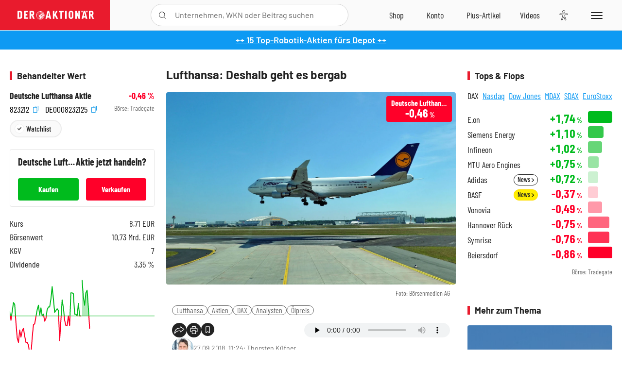

--- FILE ---
content_type: text/html; charset=utf-8
request_url: https://www.deraktionaer.de/aktien/DE0008232125/performance?s=true
body_size: -89
content:

<dl class="symbol-performance">
        <dt>Woche</dt>
        <dd class="changePct up">&#x2B;4,98<span>&thinsp;%</span></dd>
        <dt>1M</dt>
        <dd class="changePct up">&#x2B;4,16<span>&thinsp;%</span></dd>
        <dt>1J</dt>
        <dd class="changePct up">&#x2B;51,58<span>&thinsp;%</span></dd>
</dl>

--- FILE ---
content_type: text/html; charset=utf-8
request_url: https://www.deraktionaer.de/artikel/peergroup/DE0008232125
body_size: 110
content:

<div id="article-detail-symbol-peergroup" class="symbol-peergroup">
    <h2 class="category-headline">Sektorvergleich</h2>
    <dl>
            <dt class="flex-ellipsis-variable">easyJet</dt>
            <dd class="up">&#x2B;0,55<span>&thinsp;%</span></dd>
            <dt class="flex-ellipsis-variable">Ryanair</dt>
            <dd class="up">&#x2B;0,49<span>&thinsp;%</span></dd>
            <dt class="flex-ellipsis-variable">Deutsche Lufthansa</dt>
            <dd class="down">-0,46<span>&thinsp;%</span></dd>
    </dl>
    <a href="/aktien/peergroup/deutschelufthansa-de0008232125.html?peergroup=gb00b7kr2p84&amp;peergroup=ie00bytbxv33&amp;peergroup=de0008232125" class="pure-button pure-button-primary">Zum Sektorvergleich</a>
</div>

--- FILE ---
content_type: text/javascript
request_url: https://www.deraktionaer.de/assets/js/highstock.min.js?v=AgFA9dIwzCe_LMVAlQ-76Zmv7MJOCXGct8yTx_vaxBY
body_size: 514771
content:
/*
 Highstock JS v9.1.2 (2021-06-16)

 (c) 2009-2021 Torstein Honsi

 License: www.highcharts.com/license
*/
'use strict';(function(V,P){"object"===typeof module&&module.exports?(P["default"]=P,module.exports=V.document?P(V):P):"function"===typeof define&&define.amd?define("highcharts/highstock",function(){return P(V)}):(V.Highcharts&&V.Highcharts.error(16,!0),V.Highcharts=P(V))})("undefined"!==typeof window?window:this,function(V){function P(c,x,E,H){c.hasOwnProperty(x)||(c[x]=H.apply(null,E))}var c={};P(c,"Core/Globals.js",[],function(){var c="undefined"!==typeof V?V:"undefined"!==typeof window?window:
{},x;(function(n){n.SVG_NS="http://www.w3.org/2000/svg";n.product="Highcharts";n.version="9.1.2";n.win=c;n.doc=n.win.document;n.svg=n.doc&&n.doc.createElementNS&&!!n.doc.createElementNS(n.SVG_NS,"svg").createSVGRect;n.userAgent=n.win.navigator&&n.win.navigator.userAgent||"";n.isChrome=-1!==n.userAgent.indexOf("Chrome");n.isFirefox=-1!==n.userAgent.indexOf("Firefox");n.isMS=/(edge|msie|trident)/i.test(n.userAgent)&&!n.win.opera;n.isSafari=!n.isChrome&&-1!==n.userAgent.indexOf("Safari");n.isTouchDevice=
/(Mobile|Android|Windows Phone)/.test(n.userAgent);n.isWebKit=-1!==n.userAgent.indexOf("AppleWebKit");n.deg2rad=2*Math.PI/360;n.hasBidiBug=n.isFirefox&&4>parseInt(n.userAgent.split("Firefox/")[1],10);n.hasTouch=!!n.win.TouchEvent;n.marginNames=["plotTop","marginRight","marginBottom","plotLeft"];n.noop=function(){};n.supportsPassiveEvents=function(){var c=!1;if(!n.isMS){var x=Object.defineProperty({},"passive",{get:function(){c=!0}});n.win.addEventListener&&n.win.removeEventListener&&(n.win.addEventListener("testPassive",
n.noop,x),n.win.removeEventListener("testPassive",n.noop,x))}return c}();n.charts=[];n.dateFormats={};n.seriesTypes={};n.symbolSizes={};n.chartCount=0})(x||(x={}));return x});P(c,"Core/Utilities.js",[c["Core/Globals.js"]],function(n){function c(z,a,f,e){var h=a?"Highcharts error":"Highcharts warning";32===z&&(z=h+": Deprecated member");var m=d(z),O=m?h+" #"+z+": www.highcharts.com/errors/"+z+"/":z.toString();if("undefined"!==typeof e){var q="";m&&(O+="?");L(e,function(t,Q){q+="\n - "+Q+": "+t;m&&
(O+=encodeURI(Q)+"="+encodeURI(t))});O+=q}B(n,"displayError",{chart:f,code:z,message:O,params:e},function(){if(a)throw Error(O);r.console&&-1===c.messages.indexOf(O)&&console.warn(O)});c.messages.push(O)}function E(a,m){var f={};L(a,function(z,h){if(G(a[h],!0)&&!a.nodeType&&m[h])z=E(a[h],m[h]),Object.keys(z).length&&(f[h]=z);else if(G(a[h])||a[h]!==m[h])f[h]=a[h]});return f}function H(a,m){return parseInt(a,m||10)}function A(a){return"string"===typeof a}function F(a){a=Object.prototype.toString.call(a);
return"[object Array]"===a||"[object Array Iterator]"===a}function G(a,m){return!!a&&"object"===typeof a&&(!m||!F(a))}function J(a){return G(a)&&"number"===typeof a.nodeType}function p(a){var m=a&&a.constructor;return!(!G(a,!0)||J(a)||!m||!m.name||"Object"===m.name)}function d(a){return"number"===typeof a&&!isNaN(a)&&Infinity>a&&-Infinity<a}function l(a){return"undefined"!==typeof a&&null!==a}function b(a,m,f){var z;A(m)?l(f)?a.setAttribute(m,f):a&&a.getAttribute&&((z=a.getAttribute(m))||"class"!==
m||(z=a.getAttribute(m+"Name"))):L(m,function(f,m){a.setAttribute(m,f)});return z}function g(a,m){var f;a||(a={});for(f in m)a[f]=m[f];return a}function N(){for(var a=arguments,m=a.length,f=0;f<m;f++){var e=a[f];if("undefined"!==typeof e&&null!==e)return e}}function D(a,m){n.isMS&&!n.svg&&m&&"undefined"!==typeof m.opacity&&(m.filter="alpha(opacity="+100*m.opacity+")");g(a.style,m)}function y(a,m,f,q,h){a=e.createElement(a);m&&g(a,m);h&&D(a,{padding:"0",border:"none",margin:"0"});f&&D(a,f);q&&q.appendChild(a);
return a}function v(a,m){return parseFloat(a.toPrecision(m||14))}function k(a,m,f){var e=n.getStyle||k;if("width"===m)return m=Math.min(a.offsetWidth,a.scrollWidth),f=a.getBoundingClientRect&&a.getBoundingClientRect().width,f<m&&f>=m-1&&(m=Math.floor(f)),Math.max(0,m-(e(a,"padding-left",!0)||0)-(e(a,"padding-right",!0)||0));if("height"===m)return Math.max(0,Math.min(a.offsetHeight,a.scrollHeight)-(e(a,"padding-top",!0)||0)-(e(a,"padding-bottom",!0)||0));r.getComputedStyle||c(27,!0);if(a=r.getComputedStyle(a,
void 0)){var h=a.getPropertyValue(m);N(f,"opacity"!==m)&&(h=H(h))}return h}function L(a,m,f){for(var e in a)Object.hasOwnProperty.call(a,e)&&m.call(f||a[e],a[e],e,a)}function M(a,m,f){function e(f,t){var Q=a.removeEventListener||n.removeEventListenerPolyfill;Q&&Q.call(a,f,t,!1)}function h(f){var t;if(a.nodeName){if(m){var Q={};Q[m]=!0}else Q=f;L(Q,function(a,Q){if(f[Q])for(t=f[Q].length;t--;)e(Q,f[Q][t].fn)})}}var z="function"===typeof a&&a.prototype||a;if(Object.hasOwnProperty.call(z,"hcEvents")){var O=
z.hcEvents;m?(z=O[m]||[],f?(O[m]=z.filter(function(a){return f!==a.fn}),e(m,f)):(h(O),O[m]=[])):(h(O),delete z.hcEvents)}}function B(a,m,f,q){f=f||{};if(e.createEvent&&(a.dispatchEvent||a.fireEvent&&a!==n)){var h=e.createEvent("Events");h.initEvent(m,!0,!0);f=g(h,f);a.dispatchEvent?a.dispatchEvent(f):a.fireEvent(m,f)}else if(a.hcEvents){f.target||g(f,{preventDefault:function(){f.defaultPrevented=!0},target:a,type:m});h=[];for(var z=a,O=!1;z.hcEvents;)Object.hasOwnProperty.call(z,"hcEvents")&&z.hcEvents[m]&&
(h.length&&(O=!0),h.unshift.apply(h,z.hcEvents[m])),z=Object.getPrototypeOf(z);O&&h.sort(function(a,t){return a.order-t.order});h.forEach(function(h){!1===h.fn.call(a,f)&&f.preventDefault()})}q&&!f.defaultPrevented&&q.call(a,f)}var w=n.charts,e=n.doc,r=n.win;"";(c||(c={})).messages=[];var a;Math.easeInOutSine=function(a){return-.5*(Math.cos(Math.PI*a)-1)};var q=Array.prototype.find?function(a,m){return a.find(m)}:function(a,m){var f,e=a.length;for(f=0;f<e;f++)if(m(a[f],f))return a[f]};L({map:"map",
each:"forEach",grep:"filter",reduce:"reduce",some:"some"},function(a,m){n[m]=function(f){var e;c(32,!1,void 0,(e={},e["Highcharts."+m]="use Array."+a,e));return Array.prototype[a].apply(f,[].slice.call(arguments,1))}});var I,C=function(){var a=Math.random().toString(36).substring(2,9)+"-",m=0;return function(){return"highcharts-"+(I?"":a)+m++}}();r.jQuery&&(r.jQuery.fn.highcharts=function(){var a=[].slice.call(arguments);if(this[0])return a[0]?(new (n[A(a[0])?a.shift():"Chart"])(this[0],a[0],a[1]),
this):w[b(this[0],"data-highcharts-chart")]});return{addEvent:function(a,m,f,e){void 0===e&&(e={});var h="function"===typeof a&&a.prototype||a;Object.hasOwnProperty.call(h,"hcEvents")||(h.hcEvents={});h=h.hcEvents;n.Point&&a instanceof n.Point&&a.series&&a.series.chart&&(a.series.chart.runTrackerClick=!0);var q=a.addEventListener||n.addEventListenerPolyfill;q&&q.call(a,m,f,n.supportsPassiveEvents?{passive:void 0===e.passive?-1!==m.indexOf("touch"):e.passive,capture:!1}:!1);h[m]||(h[m]=[]);h[m].push({fn:f,
order:"number"===typeof e.order?e.order:Infinity});h[m].sort(function(a,f){return a.order-f.order});return function(){M(a,m,f)}},arrayMax:function(a){for(var m=a.length,f=a[0];m--;)a[m]>f&&(f=a[m]);return f},arrayMin:function(a){for(var m=a.length,f=a[0];m--;)a[m]<f&&(f=a[m]);return f},attr:b,clamp:function(a,m,f){return a>m?a<f?a:f:m},cleanRecursively:E,clearTimeout:function(a){l(a)&&clearTimeout(a)},correctFloat:v,createElement:y,css:D,defined:l,destroyObjectProperties:function(a,m){L(a,function(f,
e){f&&f!==m&&f.destroy&&f.destroy();delete a[e]})},discardElement:function(e){a||(a=y("div"));e&&a.appendChild(e);a.innerHTML=""},erase:function(a,m){for(var f=a.length;f--;)if(a[f]===m){a.splice(f,1);break}},error:c,extend:g,extendClass:function(a,m){var f=function(){};f.prototype=new a;g(f.prototype,m);return f},find:q,fireEvent:B,getMagnitude:function(a){return Math.pow(10,Math.floor(Math.log(a)/Math.LN10))},getNestedProperty:function(a,m){for(a=a.split(".");a.length&&l(m);){var f=a.shift();if("undefined"===
typeof f||"__proto__"===f)return;m=m[f];if(!l(m)||"function"===typeof m||"number"===typeof m.nodeType||m===r)return}return m},getStyle:k,inArray:function(a,m,f){c(32,!1,void 0,{"Highcharts.inArray":"use Array.indexOf"});return m.indexOf(a,f)},isArray:F,isClass:p,isDOMElement:J,isFunction:function(a){return"function"===typeof a},isNumber:d,isObject:G,isString:A,keys:function(a){c(32,!1,void 0,{"Highcharts.keys":"use Object.keys"});return Object.keys(a)},merge:function(){var a,m=arguments,f={},e=function(a,
f){"object"!==typeof a&&(a={});L(f,function(h,t){"__proto__"!==t&&"constructor"!==t&&(!G(h,!0)||p(h)||J(h)?a[t]=f[t]:a[t]=e(a[t]||{},h))});return a};!0===m[0]&&(f=m[1],m=Array.prototype.slice.call(m,2));var h=m.length;for(a=0;a<h;a++)f=e(f,m[a]);return f},normalizeTickInterval:function(a,m,f,e,h){var q=a;f=N(f,1);var O=a/f;m||(m=h?[1,1.2,1.5,2,2.5,3,4,5,6,8,10]:[1,2,2.5,5,10],!1===e&&(1===f?m=m.filter(function(a){return 0===a%1}):.1>=f&&(m=[1/f])));for(e=0;e<m.length&&!(q=m[e],h&&q*f>=a||!h&&O<=(m[e]+
(m[e+1]||m[e]))/2);e++);return q=v(q*f,-Math.round(Math.log(.001)/Math.LN10))},objectEach:L,offset:function(a){var m=e.documentElement;a=a.parentElement||a.parentNode?a.getBoundingClientRect():{top:0,left:0,width:0,height:0};return{top:a.top+(r.pageYOffset||m.scrollTop)-(m.clientTop||0),left:a.left+(r.pageXOffset||m.scrollLeft)-(m.clientLeft||0),width:a.width,height:a.height}},pad:function(a,e,f){return Array((e||2)+1-String(a).replace("-","").length).join(f||"0")+a},pick:N,pInt:H,relativeLength:function(a,
e,f){return/%$/.test(a)?e*parseFloat(a)/100+(f||0):parseFloat(a)},removeEvent:M,splat:function(a){return F(a)?a:[a]},stableSort:function(a,e){var f=a.length,m,h;for(h=0;h<f;h++)a[h].safeI=h;a.sort(function(a,f){m=e(a,f);return 0===m?a.safeI-f.safeI:m});for(h=0;h<f;h++)delete a[h].safeI},syncTimeout:function(a,e,f){if(0<e)return setTimeout(a,e,f);a.call(0,f);return-1},timeUnits:{millisecond:1,second:1E3,minute:6E4,hour:36E5,day:864E5,week:6048E5,month:24192E5,year:314496E5},uniqueKey:C,useSerialIds:function(a){return I=
N(a,I)},wrap:function(a,e,f){var m=a[e];a[e]=function(){var a=Array.prototype.slice.call(arguments),e=arguments,O=this;O.proceed=function(){m.apply(O,arguments.length?arguments:e)};a.unshift(m);a=f.apply(this,a);O.proceed=null;return a}}}});P(c,"Core/Color/Palette.js",[],function(){return{colors:"#7cb5ec #434348 #90ed7d #f7a35c #8085e9 #f15c80 #e4d354 #2b908f #f45b5b #91e8e1".split(" "),backgroundColor:"#ffffff",neutralColor100:"#000000",neutralColor80:"#333333",neutralColor60:"#666666",neutralColor40:"#999999",
neutralColor20:"#cccccc",neutralColor10:"#e6e6e6",neutralColor5:"#f2f2f2",neutralColor3:"#f7f7f7",highlightColor100:"#003399",highlightColor80:"#335cad",highlightColor60:"#6685c2",highlightColor20:"#ccd6eb",highlightColor10:"#e6ebf5",positiveColor:"#06b535",negativeColor:"#f21313"}});P(c,"Core/Chart/ChartDefaults.js",[c["Core/Color/Palette.js"]],function(n){return{panning:{enabled:!1,type:"x"},styledMode:!1,borderRadius:0,colorCount:10,defaultSeriesType:"line",ignoreHiddenSeries:!0,spacing:[10,10,
15,10],resetZoomButton:{theme:{zIndex:6},position:{align:"right",x:-10,y:10}},zoomBySingleTouch:!1,width:null,height:null,borderColor:n.highlightColor80,backgroundColor:n.backgroundColor,plotBorderColor:n.neutralColor20}});P(c,"Core/Color/Color.js",[c["Core/Globals.js"],c["Core/Utilities.js"]],function(n,c){var x=c.isNumber,H=c.merge,A=c.pInt;c=function(){function c(G){this.parsers=[{regex:/rgba\(\s*([0-9]{1,3})\s*,\s*([0-9]{1,3})\s*,\s*([0-9]{1,3})\s*,\s*([0-9]?(?:\.[0-9]+)?)\s*\)/,parse:function(p){return[A(p[1]),
A(p[2]),A(p[3]),parseFloat(p[4],10)]}},{regex:/rgb\(\s*([0-9]{1,3})\s*,\s*([0-9]{1,3})\s*,\s*([0-9]{1,3})\s*\)/,parse:function(p){return[A(p[1]),A(p[2]),A(p[3]),1]}}];this.rgba=[];var J=n.Color;if(J&&J!==c)return new J(G);if(!(this instanceof c))return new c(G);this.init(G)}c.parse=function(n){return new c(n)};c.prototype.init=function(n){var J,p;if((this.input=n=c.names[n&&n.toLowerCase?n.toLowerCase():""]||n)&&n.stops)this.stops=n.stops.map(function(b){return new c(b[1])});else{if(n&&n.charAt&&
"#"===n.charAt()){var d=n.length;n=parseInt(n.substr(1),16);7===d?J=[(n&16711680)>>16,(n&65280)>>8,n&255,1]:4===d&&(J=[(n&3840)>>4|(n&3840)>>8,(n&240)>>4|n&240,(n&15)<<4|n&15,1])}if(!J)for(p=this.parsers.length;p--&&!J;){var l=this.parsers[p];(d=l.regex.exec(n))&&(J=l.parse(d))}}this.rgba=J||[]};c.prototype.get=function(n){var c=this.input,p=this.rgba;if("undefined"!==typeof this.stops){var d=H(c);d.stops=[].concat(d.stops);this.stops.forEach(function(l,b){d.stops[b]=[d.stops[b][0],l.get(n)]})}else d=
p&&x(p[0])?"rgb"===n||!n&&1===p[3]?"rgb("+p[0]+","+p[1]+","+p[2]+")":"a"===n?p[3]:"rgba("+p.join(",")+")":c;return d};c.prototype.brighten=function(n){var c,p=this.rgba;if(this.stops)this.stops.forEach(function(d){d.brighten(n)});else if(x(n)&&0!==n)for(c=0;3>c;c++)p[c]+=A(255*n),0>p[c]&&(p[c]=0),255<p[c]&&(p[c]=255);return this};c.prototype.setOpacity=function(n){this.rgba[3]=n;return this};c.prototype.tweenTo=function(n,c){var p=this.rgba,d=n.rgba;d.length&&p&&p.length?(n=1!==d[3]||1!==p[3],c=(n?
"rgba(":"rgb(")+Math.round(d[0]+(p[0]-d[0])*(1-c))+","+Math.round(d[1]+(p[1]-d[1])*(1-c))+","+Math.round(d[2]+(p[2]-d[2])*(1-c))+(n?","+(d[3]+(p[3]-d[3])*(1-c)):"")+")"):c=n.input||"none";return c};c.names={white:"#ffffff",black:"#000000"};return c}();"";return c});P(c,"Core/Time.js",[c["Core/Globals.js"],c["Core/Utilities.js"]],function(n,c){var x=n.win,H=c.defined,A=c.error,F=c.extend,G=c.isObject,J=c.merge,p=c.objectEach,d=c.pad,l=c.pick,b=c.splat,g=c.timeUnits,N=n.isSafari&&Intl&&Intl.DateTimeFormat.prototype.formatRange,
D=n.isSafari&&Intl&&!Intl.DateTimeFormat.prototype.formatRange;c=function(){function y(v){this.options={};this.variableTimezone=this.useUTC=!1;this.Date=x.Date;this.getTimezoneOffset=this.timezoneOffsetFunction();this.update(v)}y.prototype.get=function(v,k){if(this.variableTimezone||this.timezoneOffset){var b=k.getTime(),g=b-this.getTimezoneOffset(k);k.setTime(g);v=k["getUTC"+v]();k.setTime(b);return v}return this.useUTC?k["getUTC"+v]():k["get"+v]()};y.prototype.set=function(v,k,b){if(this.variableTimezone||
this.timezoneOffset){if("Milliseconds"===v||"Seconds"===v||"Minutes"===v&&0===this.getTimezoneOffset(k)%36E5)return k["setUTC"+v](b);var g=this.getTimezoneOffset(k);g=k.getTime()-g;k.setTime(g);k["setUTC"+v](b);v=this.getTimezoneOffset(k);g=k.getTime()+v;return k.setTime(g)}return this.useUTC||N&&"FullYear"===v?k["setUTC"+v](b):k["set"+v](b)};y.prototype.update=function(b){var k=l(b&&b.useUTC,!0);this.options=b=J(!0,this.options||{},b);this.Date=b.Date||x.Date||Date;this.timezoneOffset=(this.useUTC=
k)&&b.timezoneOffset;this.getTimezoneOffset=this.timezoneOffsetFunction();this.variableTimezone=k&&!(!b.getTimezoneOffset&&!b.timezone)};y.prototype.makeTime=function(b,k,g,y,B,w){if(this.useUTC){var e=this.Date.UTC.apply(0,arguments);var r=this.getTimezoneOffset(e);e+=r;var a=this.getTimezoneOffset(e);r!==a?e+=a-r:r-36E5!==this.getTimezoneOffset(e-36E5)||D||(e-=36E5)}else e=(new this.Date(b,k,l(g,1),l(y,0),l(B,0),l(w,0))).getTime();return e};y.prototype.timezoneOffsetFunction=function(){var b=this,
k=this.options,g=k.moment||x.moment;if(!this.useUTC)return function(k){return 6E4*(new Date(k.toString())).getTimezoneOffset()};if(k.timezone){if(g)return function(b){return 6E4*-g.tz(b,k.timezone).utcOffset()};A(25)}return this.useUTC&&k.getTimezoneOffset?function(b){return 6E4*k.getTimezoneOffset(b.valueOf())}:function(){return 6E4*(b.timezoneOffset||0)}};y.prototype.dateFormat=function(b,k,g){if(!H(k)||isNaN(k))return n.defaultOptions.lang&&n.defaultOptions.lang.invalidDate||"";b=l(b,"%Y-%m-%d %H:%M:%S");
var v=this,B=new this.Date(k),w=this.get("Hours",B),e=this.get("Day",B),r=this.get("Date",B),a=this.get("Month",B),q=this.get("FullYear",B),I=n.defaultOptions.lang,C=I&&I.weekdays,z=I&&I.shortWeekdays;B=F({a:z?z[e]:C[e].substr(0,3),A:C[e],d:d(r),e:d(r,2," "),w:e,b:I.shortMonths[a],B:I.months[a],m:d(a+1),o:a+1,y:q.toString().substr(2,2),Y:q,H:d(w),k:w,I:d(w%12||12),l:w%12||12,M:d(this.get("Minutes",B)),p:12>w?"AM":"PM",P:12>w?"am":"pm",S:d(B.getSeconds()),L:d(Math.floor(k%1E3),3)},n.dateFormats);p(B,
function(a,f){for(;-1!==b.indexOf("%"+f);)b=b.replace("%"+f,"function"===typeof a?a.call(v,k):a)});return g?b.substr(0,1).toUpperCase()+b.substr(1):b};y.prototype.resolveDTLFormat=function(g){return G(g,!0)?g:(g=b(g),{main:g[0],from:g[1],to:g[2]})};y.prototype.getTimeTicks=function(b,k,y,d){var v=this,w=[],e={},r=new v.Date(k),a=b.unitRange,q=b.count||1,I;d=l(d,1);if(H(k)){v.set("Milliseconds",r,a>=g.second?0:q*Math.floor(v.get("Milliseconds",r)/q));a>=g.second&&v.set("Seconds",r,a>=g.minute?0:q*
Math.floor(v.get("Seconds",r)/q));a>=g.minute&&v.set("Minutes",r,a>=g.hour?0:q*Math.floor(v.get("Minutes",r)/q));a>=g.hour&&v.set("Hours",r,a>=g.day?0:q*Math.floor(v.get("Hours",r)/q));a>=g.day&&v.set("Date",r,a>=g.month?1:Math.max(1,q*Math.floor(v.get("Date",r)/q)));if(a>=g.month){v.set("Month",r,a>=g.year?0:q*Math.floor(v.get("Month",r)/q));var C=v.get("FullYear",r)}a>=g.year&&v.set("FullYear",r,C-C%q);a===g.week&&(C=v.get("Day",r),v.set("Date",r,v.get("Date",r)-C+d+(C<d?-7:0)));C=v.get("FullYear",
r);d=v.get("Month",r);var z=v.get("Date",r),m=v.get("Hours",r);k=r.getTime();!v.variableTimezone&&v.useUTC||!H(y)||(I=y-k>4*g.month||v.getTimezoneOffset(k)!==v.getTimezoneOffset(y));k=r.getTime();for(r=1;k<y;)w.push(k),k=a===g.year?v.makeTime(C+r*q,0):a===g.month?v.makeTime(C,d+r*q):!I||a!==g.day&&a!==g.week?I&&a===g.hour&&1<q?v.makeTime(C,d,z,m+r*q):k+a*q:v.makeTime(C,d,z+r*q*(a===g.day?1:7)),r++;w.push(k);a<=g.hour&&1E4>w.length&&w.forEach(function(a){0===a%18E5&&"000000000"===v.dateFormat("%H%M%S%L",
a)&&(e[a]="day")})}w.info=F(b,{higherRanks:e,totalRange:a*q});return w};return y}();"";return c});P(c,"Core/DefaultOptions.js",[c["Core/Globals.js"],c["Core/Chart/ChartDefaults.js"],c["Core/Color/Color.js"],c["Core/Color/Palette.js"],c["Core/Time.js"],c["Core/Utilities.js"]],function(n,c,E,H,A,F){var x=n.isTouchDevice,J=n.svg;E=E.parse;var p=F.merge;"";var d={colors:H.colors,symbols:["circle","diamond","square","triangle","triangle-down"],lang:{loading:"Loading...",months:"January February March April May June July August September October November December".split(" "),
shortMonths:"Jan Feb Mar Apr May Jun Jul Aug Sep Oct Nov Dec".split(" "),weekdays:"Sunday Monday Tuesday Wednesday Thursday Friday Saturday".split(" "),decimalPoint:".",numericSymbols:"kMGTPE".split(""),resetZoom:"Reset zoom",resetZoomTitle:"Reset zoom level 1:1",thousandsSep:" "},global:{},time:{Date:void 0,getTimezoneOffset:void 0,timezone:void 0,timezoneOffset:0,useUTC:!0},chart:c,title:{text:"Chart title",align:"center",margin:15,widthAdjust:-44},subtitle:{text:"",align:"center",widthAdjust:-44},
caption:{margin:15,text:"",align:"left",verticalAlign:"bottom"},plotOptions:{},labels:{style:{position:"absolute",color:H.neutralColor80}},legend:{enabled:!0,align:"center",alignColumns:!0,className:"highcharts-no-tooltip",layout:"horizontal",labelFormatter:function(){return this.name},borderColor:H.neutralColor40,borderRadius:0,navigation:{activeColor:H.highlightColor100,inactiveColor:H.neutralColor20},itemStyle:{color:H.neutralColor80,cursor:"pointer",fontSize:"12px",fontWeight:"bold",textOverflow:"ellipsis"},
itemHoverStyle:{color:H.neutralColor100},itemHiddenStyle:{color:H.neutralColor20},shadow:!1,itemCheckboxStyle:{position:"absolute",width:"13px",height:"13px"},squareSymbol:!0,symbolPadding:5,verticalAlign:"bottom",x:0,y:0,title:{style:{fontWeight:"bold"}}},loading:{labelStyle:{fontWeight:"bold",position:"relative",top:"45%"},style:{position:"absolute",backgroundColor:H.backgroundColor,opacity:.5,textAlign:"center"}},tooltip:{enabled:!0,animation:J,borderRadius:3,dateTimeLabelFormats:{millisecond:"%A, %b %e, %H:%M:%S.%L",
second:"%A, %b %e, %H:%M:%S",minute:"%A, %b %e, %H:%M",hour:"%A, %b %e, %H:%M",day:"%A, %b %e, %Y",week:"Week from %A, %b %e, %Y",month:"%B %Y",year:"%Y"},footerFormat:"",padding:8,snap:x?25:10,headerFormat:'<span style="font-size: 10px">{point.key}</span><br/>',pointFormat:'<span style="color:{point.color}">\u25cf</span> {series.name}: <b>{point.y}</b><br/>',backgroundColor:E(H.neutralColor3).setOpacity(.85).get(),borderWidth:1,shadow:!0,style:{color:H.neutralColor80,cursor:"default",fontSize:"12px",
whiteSpace:"nowrap"}},credits:{enabled:!0,href:"https://www.highcharts.com?credits",position:{align:"right",x:-10,verticalAlign:"bottom",y:-5},style:{cursor:"pointer",color:H.neutralColor40,fontSize:"9px"},text:"Highcharts.com"}};d.chart.styledMode=!1;"";var l=new A(p(d.global,d.time));return{defaultOptions:d,defaultTime:l,getOptions:function(){return d},setOptions:function(b){p(!0,d,b);if(b.time||b.global)n.time?n.time.update(p(d.global,d.time,b.global,b.time)):n.time=l;return d}}});P(c,"Core/Animation/Fx.js",
[c["Core/Color/Color.js"],c["Core/Globals.js"],c["Core/Utilities.js"]],function(n,c,E){var x=n.parse,A=c.win,F=E.isNumber,G=E.objectEach;return function(){function n(p,d,l){this.pos=NaN;this.options=d;this.elem=p;this.prop=l}n.prototype.dSetter=function(){var p=this.paths,d=p&&p[0];p=p&&p[1];var l=this.now||0,b=[];if(1!==l&&d&&p)if(d.length===p.length&&1>l)for(var g=0;g<p.length;g++){for(var N=d[g],D=p[g],y=[],v=0;v<D.length;v++){var k=N[v],L=D[v];F(k)&&F(L)&&("A"!==D[0]||4!==v&&5!==v)?y[v]=k+l*(L-
k):y[v]=L}b.push(y)}else b=p;else b=this.toD||[];this.elem.attr("d",b,void 0,!0)};n.prototype.update=function(){var p=this.elem,d=this.prop,l=this.now,b=this.options.step;if(this[d+"Setter"])this[d+"Setter"]();else p.attr?p.element&&p.attr(d,l,null,!0):p.style[d]=l+this.unit;b&&b.call(p,l,this)};n.prototype.run=function(p,d,l){var b=this,g=b.options,N=function(g){return N.stopped?!1:b.step(g)},D=A.requestAnimationFrame||function(b){setTimeout(b,13)},y=function(){for(var b=0;b<n.timers.length;b++)n.timers[b]()||
n.timers.splice(b--,1);n.timers.length&&D(y)};p!==d||this.elem["forceAnimate:"+this.prop]?(this.startTime=+new Date,this.start=p,this.end=d,this.unit=l,this.now=this.start,this.pos=0,N.elem=this.elem,N.prop=this.prop,N()&&1===n.timers.push(N)&&D(y)):(delete g.curAnim[this.prop],g.complete&&0===Object.keys(g.curAnim).length&&g.complete.call(this.elem))};n.prototype.step=function(p){var d=+new Date,l=this.options,b=this.elem,g=l.complete,N=l.duration,D=l.curAnim;if(b.attr&&!b.element)p=!1;else if(p||
d>=N+this.startTime){this.now=this.end;this.pos=1;this.update();var y=D[this.prop]=!0;G(D,function(b){!0!==b&&(y=!1)});y&&g&&g.call(b);p=!1}else this.pos=l.easing((d-this.startTime)/N),this.now=this.start+(this.end-this.start)*this.pos,this.update(),p=!0;return p};n.prototype.initPath=function(p,d,l){function b(k,b){for(;k.length<M;){var e=k[0],r=b[M-k.length];r&&"M"===e[0]&&(k[0]="C"===r[0]?["C",e[1],e[2],e[1],e[2],e[1],e[2]]:["L",e[1],e[2]]);k.unshift(e);y&&(e=k.pop(),k.push(k[k.length-1],e))}}
function g(k,b){for(;k.length<M;)if(b=k[Math.floor(k.length/v)-1].slice(),"C"===b[0]&&(b[1]=b[5],b[2]=b[6]),y){var e=k[Math.floor(k.length/v)].slice();k.splice(k.length/2,0,b,e)}else k.push(b)}var N=p.startX,D=p.endX;l=l.slice();var y=p.isArea,v=y?2:1;d=d&&d.slice();if(!d)return[l,l];if(N&&D&&D.length){for(p=0;p<N.length;p++)if(N[p]===D[0]){var k=p;break}else if(N[0]===D[D.length-N.length+p]){k=p;var L=!0;break}else if(N[N.length-1]===D[D.length-N.length+p]){k=N.length-p;break}"undefined"===typeof k&&
(d=[])}if(d.length&&F(k)){var M=l.length+k*v;L?(b(d,l),g(l,d)):(b(l,d),g(d,l))}return[d,l]};n.prototype.fillSetter=function(){n.prototype.strokeSetter.apply(this,arguments)};n.prototype.strokeSetter=function(){this.elem.attr(this.prop,x(this.start).tweenTo(x(this.end),this.pos),null,!0)};n.timers=[];return n}()});P(c,"Core/Animation/AnimationUtilities.js",[c["Core/Animation/Fx.js"],c["Core/Utilities.js"]],function(n,c){function x(b){return p(b)?d({duration:500,defer:0},b):{duration:b?500:0,defer:0}}
function H(b,d){for(var g=n.timers.length;g--;)n.timers[g].elem!==b||d&&d!==n.timers[g].prop||(n.timers[g].stopped=!0)}var A=c.defined,F=c.getStyle,G=c.isArray,J=c.isNumber,p=c.isObject,d=c.merge,l=c.objectEach,b=c.pick;return{animate:function(b,N,D){var g,v="",k,L;if(!p(D)){var M=arguments;D={duration:M[2],easing:M[3],complete:M[4]}}J(D.duration)||(D.duration=400);D.easing="function"===typeof D.easing?D.easing:Math[D.easing]||Math.easeInOutSine;D.curAnim=d(N);l(N,function(d,w){H(b,w);L=new n(b,D,
w);k=void 0;"d"===w&&G(N.d)?(L.paths=L.initPath(b,b.pathArray,N.d),L.toD=N.d,g=0,k=1):b.attr?g=b.attr(w):(g=parseFloat(F(b,w))||0,"opacity"!==w&&(v="px"));k||(k=d);"string"===typeof k&&k.match("px")&&(k=k.replace(/px/g,""));L.run(g,k,v)})},animObject:x,getDeferredAnimation:function(b,d,l){var g=x(d),v=0,k=0;(l?[l]:b.series).forEach(function(b){b=x(b.options.animation);v=d&&A(d.defer)?g.defer:Math.max(v,b.duration+b.defer);k=Math.min(g.duration,b.duration)});b.renderer.forExport&&(v=0);return{defer:Math.max(0,
v-k),duration:Math.min(v,k)}},setAnimation:function(g,d){d.renderer.globalAnimation=b(g,d.options.chart.animation,!0)},stop:H}});P(c,"Core/Renderer/HTML/AST.js",[c["Core/Globals.js"],c["Core/Utilities.js"]],function(n,c){var x=n.SVG_NS,H=c.attr,A=c.createElement,F=c.discardElement,G=c.error,J=c.isString,p=c.objectEach,d=c.splat;try{var l=!!(new DOMParser).parseFromString("","text/html")}catch(b){l=!1}c=function(){function b(b){this.nodes="string"===typeof b?this.parseMarkup(b):b}b.filterUserAttributes=
function(g){p(g,function(d,l){var y=!0;-1===b.allowedAttributes.indexOf(l)&&(y=!1);-1!==["background","dynsrc","href","lowsrc","src"].indexOf(l)&&(y=J(d)&&b.allowedReferences.some(function(b){return 0===d.indexOf(b)}));y||(G("Highcharts warning: Invalid attribute '"+l+"' in config"),delete g[l])});return g};b.setElementHTML=function(g,d){g.innerHTML="";d&&(new b(d)).addToDOM(g)};b.prototype.addToDOM=function(g){function l(g,y){var v;d(g).forEach(function(k){var g=k.tagName,d=k.textContent?n.doc.createTextNode(k.textContent):
void 0;if(g)if("#text"===g)var B=d;else if(-1!==b.allowedTags.indexOf(g)){g=n.doc.createElementNS("svg"===g?x:y.namespaceURI||x,g);var w=k.attributes||{};p(k,function(e,r){"tagName"!==r&&"attributes"!==r&&"children"!==r&&"textContent"!==r&&(w[r]=e)});H(g,b.filterUserAttributes(w));d&&g.appendChild(d);l(k.children||[],g);B=g}else G("Highcharts warning: Invalid tagName '"+g+"' in config");B&&y.appendChild(B);v=B});return v}return l(this.nodes,g)};b.prototype.parseMarkup=function(b){var g=[];if(l)b=
(new DOMParser).parseFromString(b,"text/html");else{var d=A("div");d.innerHTML=b;b={body:d}}var y=function(b,k){var g=b.nodeName.toLowerCase(),d={tagName:g};if("#text"===g){g=b.textContent||"";if(/^[\s]*$/.test(g))return;d.textContent=g}if(g=b.attributes){var v={};[].forEach.call(g,function(e){v[e.name]=e.value});d.attributes=v}if(b.childNodes.length){var w=[];[].forEach.call(b.childNodes,function(e){y(e,w)});w.length&&(d.children=w)}k.push(d)};[].forEach.call(b.body.childNodes,function(b){return y(b,
g)});d&&F(d);return g};b.allowedTags="a b br button caption circle clipPath code dd defs div dl dt em feComponentTransfer feFuncA feFuncB feFuncG feFuncR feGaussianBlur feOffset feMerge feMergeNode filter h1 h2 h3 h4 h5 h6 hr i img li linearGradient marker ol p path pattern pre rect small span stop strong style sub sup svg table text thead tbody tspan td th tr u ul #text".split(" ");b.allowedAttributes="aria-controls aria-describedby aria-expanded aria-haspopup aria-hidden aria-label aria-labelledby aria-live aria-pressed aria-readonly aria-roledescription aria-selected class clip-path color colspan cx cy d dx dy disabled fill height href id in markerHeight markerWidth offset opacity orient padding paddingLeft paddingRight patternUnits r refX refY role scope slope src startOffset stdDeviation stroke stroke-linecap stroke-width style tableValues result rowspan summary target tabindex text-align textAnchor textLength type valign width x x1 x2 y y1 y2 zIndex".split(" ");
b.allowedReferences="https:// http:// mailto: / ../ ./ #".split(" ");return b}();"";return c});P(c,"Core/FormatUtilities.js",[c["Core/DefaultOptions.js"],c["Core/Utilities.js"]],function(n,c){function x(d,l,b,g){d=+d||0;l=+l;var N=H.lang,D=(d.toString().split(".")[1]||"").split("e")[0].length,y=d.toString().split("e"),v=l;if(-1===l)l=Math.min(D,20);else if(!G(l))l=2;else if(l&&y[1]&&0>y[1]){var k=l+ +y[1];0<=k?(y[0]=(+y[0]).toExponential(k).split("e")[0],l=k):(y[0]=y[0].split(".")[0]||0,d=20>l?(y[0]*
Math.pow(10,y[1])).toFixed(l):0,y[1]=0)}k=(Math.abs(y[1]?y[0]:d)+Math.pow(10,-Math.max(l,D)-1)).toFixed(l);D=String(p(k));var L=3<D.length?D.length%3:0;b=J(b,N.decimalPoint);g=J(g,N.thousandsSep);d=(0>d?"-":"")+(L?D.substr(0,L)+g:"");d=0>+y[1]&&!v?"0":d+D.substr(L).replace(/(\d{3})(?=\d)/g,"$1"+g);l&&(d+=b+k.slice(-l));y[1]&&0!==+d&&(d+="e"+y[1]);return d}var H=n.defaultOptions,A=n.defaultTime,F=c.getNestedProperty,G=c.isNumber,J=c.pick,p=c.pInt;return{dateFormat:function(d,l,b){return A.dateFormat(d,
l,b)},format:function(d,l,b){var g="{",p=!1,D=/f$/,y=/\.([0-9])/,v=H.lang,k=b&&b.time||A;b=b&&b.numberFormatter||x;for(var L=[];d;){var M=d.indexOf(g);if(-1===M)break;var B=d.slice(0,M);if(p){B=B.split(":");g=F(B.shift()||"",l);if(B.length&&"number"===typeof g)if(B=B.join(":"),D.test(B)){var w=parseInt((B.match(y)||["","-1"])[1],10);null!==g&&(g=b(g,w,v.decimalPoint,-1<B.indexOf(",")?v.thousandsSep:""))}else g=k.dateFormat(B,g);L.push(g)}else L.push(B);d=d.slice(M+1);g=(p=!p)?"}":"{"}L.push(d);return L.join("")},
numberFormat:x}});P(c,"Core/Renderer/SVG/SVGElement.js",[c["Core/Animation/AnimationUtilities.js"],c["Core/Renderer/HTML/AST.js"],c["Core/Color/Color.js"],c["Core/Globals.js"],c["Core/Color/Palette.js"],c["Core/Utilities.js"]],function(n,c,E,H,A,F){var x=n.animate,J=n.animObject,p=n.stop,d=H.deg2rad,l=H.doc,b=H.noop,g=H.svg,N=H.SVG_NS,D=H.win,y=F.addEvent,v=F.attr,k=F.createElement,L=F.css,M=F.defined,B=F.erase,w=F.extend,e=F.fireEvent,r=F.isArray,a=F.isFunction,q=F.isNumber,I=F.isString,C=F.merge,
z=F.objectEach,m=F.pick,f=F.pInt,K=F.syncTimeout,h=F.uniqueKey;n=function(){function u(){this.element=void 0;this.onEvents={};this.opacity=1;this.renderer=void 0;this.SVG_NS=N;this.symbolCustomAttribs="x y width height r start end innerR anchorX anchorY rounded".split(" ")}u.prototype._defaultGetter=function(a){a=m(this[a+"Value"],this[a],this.element?this.element.getAttribute(a):null,0);/^[\-0-9\.]+$/.test(a)&&(a=parseFloat(a));return a};u.prototype._defaultSetter=function(a,f,t){t.setAttribute(f,
a)};u.prototype.add=function(a){var f=this.renderer,t=this.element;a&&(this.parentGroup=a);this.parentInverted=a&&a.inverted;"undefined"!==typeof this.textStr&&"text"===this.element.nodeName&&f.buildText(this);this.added=!0;if(!a||a.handleZ||this.zIndex)var Q=this.zIndexSetter();Q||(a?a.element:f.box).appendChild(t);if(this.onAdd)this.onAdd();return this};u.prototype.addClass=function(a,f){var t=f?"":this.attr("class")||"";a=(a||"").split(/ /g).reduce(function(a,f){-1===t.indexOf(f)&&a.push(f);return a},
t?[t]:[]).join(" ");a!==t&&this.attr("class",a);return this};u.prototype.afterSetters=function(){this.doTransform&&(this.updateTransform(),this.doTransform=!1)};u.prototype.align=function(a,f,t){var Q={},e=this.renderer,h=e.alignedObjects,q,O,u;if(a){if(this.alignOptions=a,this.alignByTranslate=f,!t||I(t))this.alignTo=q=t||"renderer",B(h,this),h.push(this),t=void 0}else a=this.alignOptions,f=this.alignByTranslate,q=this.alignTo;t=m(t,e[q],"scrollablePlotBox"===q?e.plotBox:void 0,e);q=a.align;var r=
a.verticalAlign;e=(t.x||0)+(a.x||0);h=(t.y||0)+(a.y||0);"right"===q?O=1:"center"===q&&(O=2);O&&(e+=(t.width-(a.width||0))/O);Q[f?"translateX":"x"]=Math.round(e);"bottom"===r?u=1:"middle"===r&&(u=2);u&&(h+=(t.height-(a.height||0))/u);Q[f?"translateY":"y"]=Math.round(h);this[this.placed?"animate":"attr"](Q);this.placed=!0;this.alignAttr=Q;return this};u.prototype.alignSetter=function(a){var f={left:"start",center:"middle",right:"end"};f[a]&&(this.alignValue=a,this.element.setAttribute("text-anchor",
f[a]))};u.prototype.animate=function(a,f,t){var Q=this,e=J(m(f,this.renderer.globalAnimation,!0));f=e.defer;m(l.hidden,l.msHidden,l.webkitHidden,!1)&&(e.duration=0);0!==e.duration?(t&&(e.complete=t),K(function(){Q.element&&x(Q,a,e)},f)):(this.attr(a,void 0,t),z(a,function(a,f){e.step&&e.step.call(this,a,{prop:f,pos:1,elem:this})},this));return this};u.prototype.applyTextOutline=function(a){var f=this.element;-1!==a.indexOf("contrast")&&(a=a.replace(/contrast/g,this.renderer.getContrast(f.style.fill)));
var t=a.split(" ");a=t[t.length-1];if((t=t[0])&&"none"!==t&&H.svg){this.fakeTS=!0;this.ySetter=this.xSetter;t=t.replace(/(^[\d\.]+)(.*?)$/g,function(a,f,t){return 2*Number(f)+t});this.removeTextOutline();var Q=l.createElementNS(N,"tspan");v(Q,{"class":"highcharts-text-outline",fill:a,stroke:a,"stroke-width":t,"stroke-linejoin":"round"});[].forEach.call(f.childNodes,function(a){var f=a.cloneNode(!0);f.removeAttribute&&["fill","stroke","stroke-width","stroke"].forEach(function(a){return f.removeAttribute(a)});
Q.appendChild(f)});var e=l.createElementNS(N,"tspan");e.textContent="\u200b";["x","y"].forEach(function(a){var t=f.getAttribute(a);t&&e.setAttribute(a,t)});Q.appendChild(e);f.insertBefore(Q,f.firstChild)}};u.prototype.attr=function(a,f,t,Q){var e=this.element,h=this.symbolCustomAttribs,m,q=this,O,u;if("string"===typeof a&&"undefined"!==typeof f){var r=a;a={};a[r]=f}"string"===typeof a?q=(this[a+"Getter"]||this._defaultGetter).call(this,a,e):(z(a,function(f,t){O=!1;Q||p(this,t);this.symbolName&&-1!==
h.indexOf(t)&&(m||(this.symbolAttr(a),m=!0),O=!0);!this.rotation||"x"!==t&&"y"!==t||(this.doTransform=!0);O||(u=this[t+"Setter"]||this._defaultSetter,u.call(this,f,t,e),!this.styledMode&&this.shadows&&/^(width|height|visibility|x|y|d|transform|cx|cy|r)$/.test(t)&&this.updateShadows(t,f,u))},this),this.afterSetters());t&&t.call(this);return q};u.prototype.clip=function(a){return this.attr("clip-path",a?"url("+this.renderer.url+"#"+a.id+")":"none")};u.prototype.crisp=function(a,f){f=f||a.strokeWidth||
0;var t=Math.round(f)%2/2;a.x=Math.floor(a.x||this.x||0)+t;a.y=Math.floor(a.y||this.y||0)+t;a.width=Math.floor((a.width||this.width||0)-2*t);a.height=Math.floor((a.height||this.height||0)-2*t);M(a.strokeWidth)&&(a.strokeWidth=f);return a};u.prototype.complexColor=function(a,f,t){var Q=this.renderer,m,q,u,O,b,k,I,g,w,d,K=[],v;e(this.renderer,"complexColor",{args:arguments},function(){a.radialGradient?q="radialGradient":a.linearGradient&&(q="linearGradient");if(q){u=a[q];b=Q.gradients;k=a.stops;w=t.radialReference;
r(u)&&(a[q]=u={x1:u[0],y1:u[1],x2:u[2],y2:u[3],gradientUnits:"userSpaceOnUse"});"radialGradient"===q&&w&&!M(u.gradientUnits)&&(O=u,u=C(u,Q.getRadialAttr(w,O),{gradientUnits:"userSpaceOnUse"}));z(u,function(a,f){"id"!==f&&K.push(f,a)});z(k,function(a){K.push(a)});K=K.join(",");if(b[K])d=b[K].attr("id");else{u.id=d=h();var e=b[K]=Q.createElement(q).attr(u).add(Q.defs);e.radAttr=O;e.stops=[];k.forEach(function(a){0===a[1].indexOf("rgba")?(m=E.parse(a[1]),I=m.get("rgb"),g=m.get("a")):(I=a[1],g=1);a=Q.createElement("stop").attr({offset:a[0],
"stop-color":I,"stop-opacity":g}).add(e);e.stops.push(a)})}v="url("+Q.url+"#"+d+")";t.setAttribute(f,v);t.gradient=K;a.toString=function(){return v}}})};u.prototype.css=function(a){var e=this.styles,t={},Q=this.element,h=["textOutline","textOverflow","width"],m="",q=!e;a&&a.color&&(a.fill=a.color);e&&z(a,function(a,f){e&&e[f]!==a&&(t[f]=a,q=!0)});if(q){e&&(a=w(e,t));if(a)if(null===a.width||"auto"===a.width)delete this.textWidth;else if("text"===Q.nodeName.toLowerCase()&&a.width)var u=this.textWidth=
f(a.width);this.styles=a;u&&!g&&this.renderer.forExport&&delete a.width;if(Q.namespaceURI===this.SVG_NS){var r=function(a,f){return"-"+f.toLowerCase()};z(a,function(a,f){-1===h.indexOf(f)&&(m+=f.replace(/([A-Z])/g,r)+":"+a+";")});m&&v(Q,"style",m)}else L(Q,a);this.added&&("text"===this.element.nodeName&&this.renderer.buildText(this),a&&a.textOutline&&this.applyTextOutline(a.textOutline))}return this};u.prototype.dashstyleSetter=function(a){var e=this["stroke-width"];"inherit"===e&&(e=1);if(a=a&&a.toLowerCase()){var t=
a.replace("shortdashdotdot","3,1,1,1,1,1,").replace("shortdashdot","3,1,1,1").replace("shortdot","1,1,").replace("shortdash","3,1,").replace("longdash","8,3,").replace(/dot/g,"1,3,").replace("dash","4,3,").replace(/,$/,"").split(",");for(a=t.length;a--;)t[a]=""+f(t[a])*m(e,NaN);a=t.join(",").replace(/NaN/g,"none");this.element.setAttribute("stroke-dasharray",a)}};u.prototype.destroy=function(){var a=this,f=a.element||{},t=a.renderer,e=f.ownerSVGElement,h=t.isSVG&&"SPAN"===f.nodeName&&a.parentGroup||
void 0;f.onclick=f.onmouseout=f.onmouseover=f.onmousemove=f.point=null;p(a);if(a.clipPath&&e){var m=a.clipPath;[].forEach.call(e.querySelectorAll("[clip-path],[CLIP-PATH]"),function(a){-1<a.getAttribute("clip-path").indexOf(m.element.id)&&a.removeAttribute("clip-path")});a.clipPath=m.destroy()}if(a.stops){for(e=0;e<a.stops.length;e++)a.stops[e].destroy();a.stops.length=0;a.stops=void 0}a.safeRemoveChild(f);for(t.styledMode||a.destroyShadows();h&&h.div&&0===h.div.childNodes.length;)f=h.parentGroup,
a.safeRemoveChild(h.div),delete h.div,h=f;a.alignTo&&B(t.alignedObjects,a);z(a,function(f,t){a[t]&&a[t].parentGroup===a&&a[t].destroy&&a[t].destroy();delete a[t]})};u.prototype.destroyShadows=function(){(this.shadows||[]).forEach(function(a){this.safeRemoveChild(a)},this);this.shadows=void 0};u.prototype.destroyTextPath=function(a,f){var t=a.getElementsByTagName("text")[0];if(t){if(t.removeAttribute("dx"),t.removeAttribute("dy"),f.element.setAttribute("id",""),this.textPathWrapper&&t.getElementsByTagName("textPath").length){for(a=
this.textPathWrapper.element.childNodes;a.length;)t.appendChild(a[0]);t.removeChild(this.textPathWrapper.element)}}else if(a.getAttribute("dx")||a.getAttribute("dy"))a.removeAttribute("dx"),a.removeAttribute("dy");this.textPathWrapper&&(this.textPathWrapper=this.textPathWrapper.destroy())};u.prototype.dSetter=function(a,f,t){r(a)&&("string"===typeof a[0]&&(a=this.renderer.pathToSegments(a)),this.pathArray=a,a=a.reduce(function(a,f,t){return f&&f.join?(t?a+" ":"")+f.join(" "):(f||"").toString()},""));
/(NaN| {2}|^$)/.test(a)&&(a="M 0 0");this[f]!==a&&(t.setAttribute(f,a),this[f]=a)};u.prototype.fadeOut=function(a){var f=this;f.animate({opacity:0},{duration:m(a,150),complete:function(){f.attr({y:-9999}).hide()}})};u.prototype.fillSetter=function(a,f,t){"string"===typeof a?t.setAttribute(f,a):a&&this.complexColor(a,f,t)};u.prototype.getBBox=function(f,e){var t=this.renderer,Q=this.element,h=this.styles,q=this.textStr,r=t.cache,b=t.cacheKeys,k=Q.namespaceURI===this.SVG_NS;e=m(e,this.rotation,0);var I=
t.styledMode?Q&&u.prototype.getStyle.call(Q,"font-size"):h&&h.fontSize,z;if(M(q)){var C=q.toString();-1===C.indexOf("<")&&(C=C.replace(/[0-9]/g,"0"));C+=["",e,I,this.textWidth,h&&h.textOverflow,h&&h.fontWeight].join()}C&&!f&&(z=r[C]);if(!z){if(k||t.forExport){try{var O=this.fakeTS&&function(a){var f=Q.querySelector(".highcharts-text-outline");f&&L(f,{display:a})};a(O)&&O("none");z=Q.getBBox?w({},Q.getBBox()):{width:Q.offsetWidth,height:Q.offsetHeight};a(O)&&O("")}catch(U){""}if(!z||0>z.width)z={width:0,
height:0}}else z=this.htmlGetBBox();t.isSVG&&(f=z.width,t=z.height,k&&(z.height=t={"11px,17":14,"13px,20":16}[h&&h.fontSize+","+Math.round(t)]||t),e&&(h=e*d,z.width=Math.abs(t*Math.sin(h))+Math.abs(f*Math.cos(h)),z.height=Math.abs(t*Math.cos(h))+Math.abs(f*Math.sin(h))));if(C&&0<z.height){for(;250<b.length;)delete r[b.shift()];r[C]||b.push(C);r[C]=z}}return z};u.prototype.getStyle=function(a){return D.getComputedStyle(this.element||this,"").getPropertyValue(a)};u.prototype.hasClass=function(a){return-1!==
(""+this.attr("class")).split(" ").indexOf(a)};u.prototype.hide=function(a){a?this.attr({y:-9999}):this.attr({visibility:"hidden"});return this};u.prototype.htmlGetBBox=function(){return{height:0,width:0,x:0,y:0}};u.prototype.init=function(a,f){this.element="span"===f?k(f):l.createElementNS(this.SVG_NS,f);this.renderer=a;e(this,"afterInit")};u.prototype.invert=function(a){this.inverted=a;this.updateTransform();return this};u.prototype.on=function(a,f){var t=this.onEvents;if(t[a])t[a]();t[a]=y(this.element,
a,f);return this};u.prototype.opacitySetter=function(a,f,t){this.opacity=a=Number(Number(a).toFixed(3));t.setAttribute(f,a)};u.prototype.removeClass=function(a){return this.attr("class",(""+this.attr("class")).replace(I(a)?new RegExp("(^| )"+a+"( |$)"):a," ").replace(/ +/g," ").trim())};u.prototype.removeTextOutline=function(){var a=this.element.querySelector("tspan.highcharts-text-outline");a&&this.safeRemoveChild(a)};u.prototype.safeRemoveChild=function(a){var f=a.parentNode;f&&f.removeChild(a)};
u.prototype.setRadialReference=function(a){var f=this.element.gradient&&this.renderer.gradients[this.element.gradient];this.element.radialReference=a;f&&f.radAttr&&f.animate(this.renderer.getRadialAttr(a,f.radAttr));return this};u.prototype.setTextPath=function(a,f){var t=this.element,e=this.text?this.text.element:t,m={textAnchor:"text-anchor"},u=!1,r=this.textPathWrapper,k=!r;f=C(!0,{enabled:!0,attributes:{dy:-5,startOffset:"50%",textAnchor:"middle"}},f);var I=c.filterUserAttributes(f.attributes);
if(a&&f&&f.enabled){r&&null===r.element.parentNode?(k=!0,r=r.destroy()):r&&this.removeTextOutline.call(r.parentGroup);this.options&&this.options.padding&&(I.dx=-this.options.padding);r||(this.textPathWrapper=r=this.renderer.createElement("textPath"),u=!0);var g=r.element;(f=a.element.getAttribute("id"))||a.element.setAttribute("id",f=h());if(k)for(e.setAttribute("y",0),q(I.dx)&&e.setAttribute("x",-I.dx),a=[].slice.call(e.childNodes),k=0;k<a.length;k++){var w=a[k];w.nodeType!==Node.TEXT_NODE&&"tspan"!==
w.nodeName||g.appendChild(w)}u&&r&&r.add({element:e});g.setAttributeNS("http://www.w3.org/1999/xlink","href",this.renderer.url+"#"+f);M(I.dy)&&(g.parentNode.setAttribute("dy",I.dy),delete I.dy);M(I.dx)&&(g.parentNode.setAttribute("dx",I.dx),delete I.dx);z(I,function(a,f){g.setAttribute(m[f]||f,a)});t.removeAttribute("transform");this.removeTextOutline.call(r);this.text&&!this.renderer.styledMode&&this.attr({fill:"none","stroke-width":0});this.applyTextOutline=this.updateTransform=b}else r&&(delete this.updateTransform,
delete this.applyTextOutline,this.destroyTextPath(t,a),this.updateTransform(),this.options&&this.options.rotation&&this.applyTextOutline(this.options.style.textOutline));return this};u.prototype.shadow=function(a,f,t){var e=[],h=this.element,m=this.oldShadowOptions,q={color:A.neutralColor100,offsetX:this.parentInverted?-1:1,offsetY:this.parentInverted?-1:1,opacity:.15,width:3},u=!1,r;!0===a?r=q:"object"===typeof a&&(r=w(q,a));r&&(r&&m&&z(r,function(a,f){a!==m[f]&&(u=!0)}),u&&this.destroyShadows(),
this.oldShadowOptions=r);if(!r)this.destroyShadows();else if(!this.shadows){var b=r.opacity/r.width;var k=this.parentInverted?"translate("+r.offsetY+", "+r.offsetX+")":"translate("+r.offsetX+", "+r.offsetY+")";for(q=1;q<=r.width;q++){var I=h.cloneNode(!1);var C=2*r.width+1-2*q;v(I,{stroke:a.color||A.neutralColor100,"stroke-opacity":b*q,"stroke-width":C,transform:k,fill:"none"});I.setAttribute("class",(I.getAttribute("class")||"")+" highcharts-shadow");t&&(v(I,"height",Math.max(v(I,"height")-C,0)),
I.cutHeight=C);f?f.element.appendChild(I):h.parentNode&&h.parentNode.insertBefore(I,h);e.push(I)}this.shadows=e}return this};u.prototype.show=function(a){return this.attr({visibility:a?"inherit":"visible"})};u.prototype.strokeSetter=function(a,f,e){this[f]=a;this.stroke&&this["stroke-width"]?(u.prototype.fillSetter.call(this,this.stroke,"stroke",e),e.setAttribute("stroke-width",this["stroke-width"]),this.hasStroke=!0):"stroke-width"===f&&0===a&&this.hasStroke?(e.removeAttribute("stroke"),this.hasStroke=
!1):this.renderer.styledMode&&this["stroke-width"]&&(e.setAttribute("stroke-width",this["stroke-width"]),this.hasStroke=!0)};u.prototype.strokeWidth=function(){if(!this.renderer.styledMode)return this["stroke-width"]||0;var a=this.getStyle("stroke-width"),e=0;if(a.indexOf("px")===a.length-2)e=f(a);else if(""!==a){var t=l.createElementNS(N,"rect");v(t,{width:a,"stroke-width":0});this.element.parentNode.appendChild(t);e=t.getBBox().width;t.parentNode.removeChild(t)}return e};u.prototype.symbolAttr=
function(a){var f=this;"x y r start end width height innerR anchorX anchorY clockwise".split(" ").forEach(function(e){f[e]=m(a[e],f[e])});f.attr({d:f.renderer.symbols[f.symbolName](f.x,f.y,f.width,f.height,f)})};u.prototype.textSetter=function(a){a!==this.textStr&&(delete this.textPxLength,this.textStr=a,this.added&&this.renderer.buildText(this))};u.prototype.titleSetter=function(a){var f=this.element,e=f.getElementsByTagName("title")[0]||l.createElementNS(this.SVG_NS,"title");f.insertBefore?f.insertBefore(e,
f.firstChild):f.appendChild(e);e.textContent=String(m(a,"")).replace(/<[^>]*>/g,"").replace(/&lt;/g,"<").replace(/&gt;/g,">")};u.prototype.toFront=function(){var a=this.element;a.parentNode.appendChild(a);return this};u.prototype.translate=function(a,f){return this.attr({translateX:a,translateY:f})};u.prototype.updateShadows=function(a,f,e){var t=this.shadows;if(t)for(var h=t.length;h--;)e.call(t[h],"height"===a?Math.max(f-(t[h].cutHeight||0),0):"d"===a?this.d:f,a,t[h])};u.prototype.updateTransform=
function(){var a=this.scaleX,f=this.scaleY,e=this.inverted,h=this.rotation,q=this.matrix,r=this.element,u=this.translateX||0,b=this.translateY||0;e&&(u+=this.width,b+=this.height);u=["translate("+u+","+b+")"];M(q)&&u.push("matrix("+q.join(",")+")");e?u.push("rotate(90) scale(-1,1)"):h&&u.push("rotate("+h+" "+m(this.rotationOriginX,r.getAttribute("x"),0)+" "+m(this.rotationOriginY,r.getAttribute("y")||0)+")");(M(a)||M(f))&&u.push("scale("+m(a,1)+" "+m(f,1)+")");u.length&&r.setAttribute("transform",
u.join(" "))};u.prototype.visibilitySetter=function(a,f,e){"inherit"===a?e.removeAttribute(f):this[f]!==a&&e.setAttribute(f,a);this[f]=a};u.prototype.xGetter=function(a){"circle"===this.element.nodeName&&("x"===a?a="cx":"y"===a&&(a="cy"));return this._defaultGetter(a)};u.prototype.zIndexSetter=function(a,e){var t=this.renderer,h=this.parentGroup,m=(h||t).element||t.box,q=this.element;t=m===t.box;var u=!1;var r=this.added;var b;M(a)?(q.setAttribute("data-z-index",a),a=+a,this[e]===a&&(r=!1)):M(this[e])&&
q.removeAttribute("data-z-index");this[e]=a;if(r){(a=this.zIndex)&&h&&(h.handleZ=!0);e=m.childNodes;for(b=e.length-1;0<=b&&!u;b--){h=e[b];r=h.getAttribute("data-z-index");var k=!M(r);if(h!==q)if(0>a&&k&&!t&&!b)m.insertBefore(q,e[b]),u=!0;else if(f(r)<=a||k&&(!M(a)||0<=a))m.insertBefore(q,e[b+1]||null),u=!0}u||(m.insertBefore(q,e[t?3:0]||null),u=!0)}return u};return u}();n.prototype["stroke-widthSetter"]=n.prototype.strokeSetter;n.prototype.yGetter=n.prototype.xGetter;n.prototype.matrixSetter=n.prototype.rotationOriginXSetter=
n.prototype.rotationOriginYSetter=n.prototype.rotationSetter=n.prototype.scaleXSetter=n.prototype.scaleYSetter=n.prototype.translateXSetter=n.prototype.translateYSetter=n.prototype.verticalAlignSetter=function(a,f){this[f]=a;this.doTransform=!0};"";return n});P(c,"Core/Renderer/RendererRegistry.js",[c["Core/Globals.js"]],function(c){var n;(function(n){var x;n.rendererTypes={};n.getRendererType=function(c){void 0===c&&(c=x);return n.rendererTypes[c]||n.rendererTypes[x]};n.registerRendererType=function(A,
F,G){n.rendererTypes[A]=F;if(!x||G)x=A,c.Renderer=F}})(n||(n={}));return n});P(c,"Core/Renderer/SVG/SVGLabel.js",[c["Core/Renderer/SVG/SVGElement.js"],c["Core/Utilities.js"]],function(n,c){var x=this&&this.__extends||function(){var d=function(l,b){d=Object.setPrototypeOf||{__proto__:[]}instanceof Array&&function(b,d){b.__proto__=d}||function(b,d){for(var g in d)d.hasOwnProperty(g)&&(b[g]=d[g])};return d(l,b)};return function(l,b){function g(){this.constructor=l}d(l,b);l.prototype=null===b?Object.create(b):
(g.prototype=b.prototype,new g)}}(),H=c.defined,A=c.extend,F=c.isNumber,G=c.merge,J=c.pick,p=c.removeEvent;return function(d){function l(b,g,p,D,y,v,k,L,M,B){var w=d.call(this)||this;w.paddingLeftSetter=w.paddingSetter;w.paddingRightSetter=w.paddingSetter;w.init(b,"g");w.textStr=g;w.x=p;w.y=D;w.anchorX=v;w.anchorY=k;w.baseline=M;w.className=B;w.addClass("button"===B?"highcharts-no-tooltip":"highcharts-label");B&&w.addClass("highcharts-"+B);w.text=b.text("",0,0,L).attr({zIndex:1});var e;"string"===
typeof y&&((e=/^url\((.*?)\)$/.test(y))||w.renderer.symbols[y])&&(w.symbolKey=y);w.bBox=l.emptyBBox;w.padding=3;w.baselineOffset=0;w.needsBox=b.styledMode||e;w.deferredAttr={};w.alignFactor=0;return w}x(l,d);l.prototype.alignSetter=function(b){b={left:0,center:.5,right:1}[b];b!==this.alignFactor&&(this.alignFactor=b,this.bBox&&F(this.xSetting)&&this.attr({x:this.xSetting}))};l.prototype.anchorXSetter=function(b,g){this.anchorX=b;this.boxAttr(g,Math.round(b)-this.getCrispAdjust()-this.xSetting)};l.prototype.anchorYSetter=
function(b,g){this.anchorY=b;this.boxAttr(g,b-this.ySetting)};l.prototype.boxAttr=function(b,g){this.box?this.box.attr(b,g):this.deferredAttr[b]=g};l.prototype.css=function(b){if(b){var g={};b=G(b);l.textProps.forEach(function(d){"undefined"!==typeof b[d]&&(g[d]=b[d],delete b[d])});this.text.css(g);var d="width"in g;"fontSize"in g||"fontWeight"in g?this.updateTextPadding():d&&this.updateBoxSize()}return n.prototype.css.call(this,b)};l.prototype.destroy=function(){p(this.element,"mouseenter");p(this.element,
"mouseleave");this.text&&this.text.destroy();this.box&&(this.box=this.box.destroy());n.prototype.destroy.call(this)};l.prototype.fillSetter=function(b,g){b&&(this.needsBox=!0);this.fill=b;this.boxAttr(g,b)};l.prototype.getBBox=function(){this.textStr&&0===this.bBox.width&&0===this.bBox.height&&this.updateBoxSize();var b=this.padding,g=J(this.paddingLeft,b);return{width:this.width,height:this.height,x:this.bBox.x-g,y:this.bBox.y-b}};l.prototype.getCrispAdjust=function(){return this.renderer.styledMode&&
this.box?this.box.strokeWidth()%2/2:(this["stroke-width"]?parseInt(this["stroke-width"],10):0)%2/2};l.prototype.heightSetter=function(b){this.heightSetting=b};l.prototype.on=function(b,g){var d=this,l=d.text,y=l&&"SPAN"===l.element.tagName?l:void 0;if(y){var v=function(k){("mouseenter"===b||"mouseleave"===b)&&k.relatedTarget instanceof Element&&(d.element.compareDocumentPosition(k.relatedTarget)&Node.DOCUMENT_POSITION_CONTAINED_BY||y.element.compareDocumentPosition(k.relatedTarget)&Node.DOCUMENT_POSITION_CONTAINED_BY)||
g.call(d.element,k)};y.on(b,v)}n.prototype.on.call(d,b,v||g);return d};l.prototype.onAdd=function(){var b=this.textStr;this.text.add(this);this.attr({text:H(b)?b:"",x:this.x,y:this.y});this.box&&H(this.anchorX)&&this.attr({anchorX:this.anchorX,anchorY:this.anchorY})};l.prototype.paddingSetter=function(b,g){F(b)?b!==this[g]&&(this[g]=b,this.updateTextPadding()):this[g]=void 0};l.prototype.rSetter=function(b,g){this.boxAttr(g,b)};l.prototype.shadow=function(b){b&&!this.renderer.styledMode&&(this.updateBoxSize(),
this.box&&this.box.shadow(b));return this};l.prototype.strokeSetter=function(b,g){this.stroke=b;this.boxAttr(g,b)};l.prototype["stroke-widthSetter"]=function(b,g){b&&(this.needsBox=!0);this["stroke-width"]=b;this.boxAttr(g,b)};l.prototype["text-alignSetter"]=function(b){this.textAlign=b};l.prototype.textSetter=function(b){"undefined"!==typeof b&&this.text.attr({text:b});this.updateTextPadding()};l.prototype.updateBoxSize=function(){var b=this.text.element.style,g={},d=this.padding,p=this.bBox=F(this.widthSetting)&&
F(this.heightSetting)&&!this.textAlign||!H(this.text.textStr)?l.emptyBBox:this.text.getBBox();this.width=this.getPaddedWidth();this.height=(this.heightSetting||p.height||0)+2*d;b=this.renderer.fontMetrics(b&&b.fontSize,this.text);this.baselineOffset=d+Math.min((this.text.firstLineMetrics||b).b,p.height||Infinity);this.heightSetting&&(this.baselineOffset+=(this.heightSetting-b.h)/2);this.needsBox&&(this.box||(d=this.box=this.symbolKey?this.renderer.symbol(this.symbolKey):this.renderer.rect(),d.addClass(("button"===
this.className?"":"highcharts-label-box")+(this.className?" highcharts-"+this.className+"-box":"")),d.add(this)),d=this.getCrispAdjust(),g.x=d,g.y=(this.baseline?-this.baselineOffset:0)+d,g.width=Math.round(this.width),g.height=Math.round(this.height),this.box.attr(A(g,this.deferredAttr)),this.deferredAttr={})};l.prototype.updateTextPadding=function(){var b=this.text;this.updateBoxSize();var g=this.baseline?0:this.baselineOffset,d=J(this.paddingLeft,this.padding);H(this.widthSetting)&&this.bBox&&
("center"===this.textAlign||"right"===this.textAlign)&&(d+={center:.5,right:1}[this.textAlign]*(this.widthSetting-this.bBox.width));if(d!==b.x||g!==b.y)b.attr("x",d),b.hasBoxWidthChanged&&(this.bBox=b.getBBox(!0)),"undefined"!==typeof g&&b.attr("y",g);b.x=d;b.y=g};l.prototype.widthSetter=function(b){this.widthSetting=F(b)?b:void 0};l.prototype.getPaddedWidth=function(){var b=this.padding,d=J(this.paddingLeft,b);b=J(this.paddingRight,b);return(this.widthSetting||this.bBox.width||0)+d+b};l.prototype.xSetter=
function(b){this.x=b;this.alignFactor&&(b-=this.alignFactor*this.getPaddedWidth(),this["forceAnimate:x"]=!0);this.xSetting=Math.round(b);this.attr("translateX",this.xSetting)};l.prototype.ySetter=function(b){this.ySetting=this.y=Math.round(b);this.attr("translateY",this.ySetting)};l.emptyBBox={width:0,height:0,x:0,y:0};l.textProps="color direction fontFamily fontSize fontStyle fontWeight lineHeight textAlign textDecoration textOutline textOverflow width".split(" ");return l}(n)});P(c,"Core/Renderer/SVG/Symbols.js",
[c["Core/Utilities.js"]],function(c){function n(c,p,d,l,b){var g=[];if(b){var n=b.start||0,D=G(b.r,d);d=G(b.r,l||d);var y=(b.end||0)-.001;l=b.innerR;var v=G(b.open,.001>Math.abs((b.end||0)-n-2*Math.PI)),k=Math.cos(n),L=Math.sin(n),M=Math.cos(y),B=Math.sin(y);n=G(b.longArc,.001>y-n-Math.PI?0:1);g.push(["M",c+D*k,p+d*L],["A",D,d,0,n,G(b.clockwise,1),c+D*M,p+d*B]);A(l)&&g.push(v?["M",c+l*M,p+l*B]:["L",c+l*M,p+l*B],["A",l,l,0,n,A(b.clockwise)?1-b.clockwise:0,c+l*k,p+l*L]);v||g.push(["Z"])}return g}function E(c,
p,d,l,b){return b&&b.r?H(c,p,d,l,b):[["M",c,p],["L",c+d,p],["L",c+d,p+l],["L",c,p+l],["Z"]]}function H(c,p,d,l,b){b=b&&b.r||0;return[["M",c+b,p],["L",c+d-b,p],["C",c+d,p,c+d,p,c+d,p+b],["L",c+d,p+l-b],["C",c+d,p+l,c+d,p+l,c+d-b,p+l],["L",c+b,p+l],["C",c,p+l,c,p+l,c,p+l-b],["L",c,p+b],["C",c,p,c,p,c+b,p]]}var A=c.defined,F=c.isNumber,G=c.pick;return{arc:n,callout:function(c,p,d,l,b){var g=Math.min(b&&b.r||0,d,l),n=g+6,D=b&&b.anchorX;b=b&&b.anchorY||0;var y=H(c,p,d,l,{r:g});if(!F(D))return y;c+D>=d?
b>p+n&&b<p+l-n?y.splice(3,1,["L",c+d,b-6],["L",c+d+6,b],["L",c+d,b+6],["L",c+d,p+l-g]):y.splice(3,1,["L",c+d,l/2],["L",D,b],["L",c+d,l/2],["L",c+d,p+l-g]):0>=c+D?b>p+n&&b<p+l-n?y.splice(7,1,["L",c,b+6],["L",c-6,b],["L",c,b-6],["L",c,p+g]):y.splice(7,1,["L",c,l/2],["L",D,b],["L",c,l/2],["L",c,p+g]):b&&b>l&&D>c+n&&D<c+d-n?y.splice(5,1,["L",D+6,p+l],["L",D,p+l+6],["L",D-6,p+l],["L",c+g,p+l]):b&&0>b&&D>c+n&&D<c+d-n&&y.splice(1,1,["L",D-6,p],["L",D,p-6],["L",D+6,p],["L",d-g,p]);return y},circle:function(c,
p,d,l){return n(c+d/2,p+l/2,d/2,l/2,{start:.5*Math.PI,end:2.5*Math.PI,open:!1})},diamond:function(c,p,d,l){return[["M",c+d/2,p],["L",c+d,p+l/2],["L",c+d/2,p+l],["L",c,p+l/2],["Z"]]},rect:E,roundedRect:H,square:E,triangle:function(c,p,d,l){return[["M",c+d/2,p],["L",c+d,p+l],["L",c,p+l],["Z"]]},"triangle-down":function(c,p,d,l){return[["M",c,p],["L",c+d,p],["L",c+d/2,p+l],["Z"]]}}});P(c,"Core/Renderer/SVG/TextBuilder.js",[c["Core/Renderer/HTML/AST.js"],c["Core/Globals.js"],c["Core/Utilities.js"]],function(c,
x,E){var n=x.doc,A=x.SVG_NS,F=E.attr,G=E.isString,J=E.objectEach,p=E.pick;return function(){function d(d){var b=d.styles;this.renderer=d.renderer;this.svgElement=d;this.width=d.textWidth;this.textLineHeight=b&&b.lineHeight;this.textOutline=b&&b.textOutline;this.ellipsis=!(!b||"ellipsis"!==b.textOverflow);this.noWrap=!(!b||"nowrap"!==b.whiteSpace);this.fontSize=b&&b.fontSize}d.prototype.buildSVG=function(){var d=this.svgElement,b=d.element,g=d.renderer,N=p(d.textStr,"").toString(),D=-1!==N.indexOf("<"),
y=b.childNodes,v=y.length;g=this.width&&!d.added&&g.box;var k=/<br.*?>/g;var L=[N,this.ellipsis,this.noWrap,this.textLineHeight,this.textOutline,this.fontSize,this.width].join();if(L!==d.textCache){d.textCache=L;for(delete d.actualWidth;v--;)b.removeChild(y[v]);D||this.ellipsis||this.width||-1!==N.indexOf(" ")&&(!this.noWrap||k.test(N))?""!==N&&(g&&g.appendChild(b),N=new c(N),this.modifyTree(N.nodes),N.addToDOM(d.element),this.modifyDOM(),this.ellipsis&&-1!==(b.textContent||"").indexOf("\u2026")&&
d.attr("title",this.unescapeEntities(d.textStr||"",["&lt;","&gt;"])),g&&g.removeChild(b)):b.appendChild(n.createTextNode(this.unescapeEntities(N)));G(this.textOutline)&&d.applyTextOutline&&d.applyTextOutline(this.textOutline)}};d.prototype.modifyDOM=function(){var d=this,b=this.svgElement,g=F(b.element,"x");b.firstLineMetrics=void 0;[].forEach.call(b.element.querySelectorAll("tspan.highcharts-br"),function(v,k){v.nextSibling&&v.previousSibling&&(0===k&&1===v.previousSibling.nodeType&&(b.firstLineMetrics=
b.renderer.fontMetrics(void 0,v.previousSibling)),F(v,{dy:d.getLineHeight(v.nextSibling),x:g}))});var c=this.width||0;if(c){var p=function(v,k){var y=v.textContent||"",l=y.replace(/([^\^])-/g,"$1- ").split(" "),B=!d.noWrap&&(1<l.length||1<b.element.childNodes.length),w=d.getLineHeight(k),e=0,r=b.actualWidth;if(d.ellipsis)y&&d.truncate(v,y,void 0,0,Math.max(0,c-parseInt(d.fontSize||12,10)),function(a,e){return a.substring(0,e)+"\u2026"});else if(B){y=[];for(B=[];k.firstChild&&k.firstChild!==v;)B.push(k.firstChild),
k.removeChild(k.firstChild);for(;l.length;)l.length&&!d.noWrap&&0<e&&(y.push(v.textContent||""),v.textContent=l.join(" ").replace(/- /g,"-")),d.truncate(v,void 0,l,0===e?r||0:0,c,function(a,e){return l.slice(0,e).join(" ").replace(/- /g,"-")}),r=b.actualWidth,e++;B.forEach(function(a){k.insertBefore(a,v)});y.forEach(function(a){k.insertBefore(n.createTextNode(a),v);a=n.createElementNS(A,"tspan");a.textContent="\u200b";F(a,{dy:w,x:g});k.insertBefore(a,v)})}},y=function(d){[].slice.call(d.childNodes).forEach(function(k){k.nodeType===
Node.TEXT_NODE?p(k,d):(-1!==k.className.baseVal.indexOf("highcharts-br")&&(b.actualWidth=0),y(k))})};y(b.element)}};d.prototype.getLineHeight=function(d){var b;d=d.nodeType===Node.TEXT_NODE?d.parentElement:d;this.renderer.styledMode||(b=d&&/(px|em)$/.test(d.style.fontSize)?d.style.fontSize:this.fontSize||this.renderer.style.fontSize||12);return this.textLineHeight?parseInt(this.textLineHeight.toString(),10):this.renderer.fontMetrics(b,d||this.svgElement.element).h};d.prototype.modifyTree=function(d){var b=
this,g=function(c,l){var y=c.tagName,v=b.renderer.styledMode,k=c.attributes||{};if("b"===y||"strong"===y)v?k["class"]="highcharts-strong":k.style="font-weight:bold;"+(k.style||"");else if("i"===y||"em"===y)v?k["class"]="highcharts-emphasized":k.style="font-style:italic;"+(k.style||"");G(k.style)&&(k.style=k.style.replace(/(;| |^)color([ :])/,"$1fill$2"));"br"===y&&(k["class"]="highcharts-br",c.textContent="\u200b",(l=d[l+1])&&l.textContent&&(l.textContent=l.textContent.replace(/^ +/gm,"")));"#text"!==
y&&"a"!==y&&(c.tagName="tspan");c.attributes=k;c.children&&c.children.filter(function(b){return"#text"!==b.tagName}).forEach(g)};for(d.forEach(g);d[0]&&"tspan"===d[0].tagName&&!d[0].children;)d.splice(0,1)};d.prototype.truncate=function(d,b,g,c,p,y){var v=this.svgElement,k=v.renderer,l=v.rotation,M=[],B=g?1:0,w=(b||g||"").length,e=w,r,a=function(a,e){e=e||a;var q=d.parentNode;if(q&&"undefined"===typeof M[e])if(q.getSubStringLength)try{M[e]=c+q.getSubStringLength(0,g?e+1:e)}catch(m){""}else k.getSpanWidth&&
(d.textContent=y(b||g,a),M[e]=c+k.getSpanWidth(v,d));return M[e]};v.rotation=0;var q=a(d.textContent.length);if(c+q>p){for(;B<=w;)e=Math.ceil((B+w)/2),g&&(r=y(g,e)),q=a(e,r&&r.length-1),B===w?B=w+1:q>p?w=e-1:B=e;0===w?d.textContent="":b&&w===b.length-1||(d.textContent=r||y(b||g,e))}g&&g.splice(0,e);v.actualWidth=q;v.rotation=l};d.prototype.unescapeEntities=function(d,b){J(this.renderer.escapes,function(g,c){b&&-1!==b.indexOf(g)||(d=d.toString().replace(new RegExp(g,"g"),c))});return d};return d}()});
P(c,"Core/Renderer/SVG/SVGRenderer.js",[c["Core/Renderer/HTML/AST.js"],c["Core/Color/Color.js"],c["Core/Globals.js"],c["Core/Color/Palette.js"],c["Core/Renderer/RendererRegistry.js"],c["Core/Renderer/SVG/SVGElement.js"],c["Core/Renderer/SVG/SVGLabel.js"],c["Core/Renderer/SVG/Symbols.js"],c["Core/Renderer/SVG/TextBuilder.js"],c["Core/Utilities.js"]],function(c,x,E,H,A,F,G,J,p,d){var l=E.charts,b=E.deg2rad,g=E.doc,n=E.isFirefox,D=E.isMS,y=E.isWebKit,v=E.noop,k=E.SVG_NS,L=E.symbolSizes,M=E.win,B=d.addEvent,
w=d.attr,e=d.createElement,r=d.css,a=d.defined,q=d.destroyObjectProperties,I=d.extend,C=d.isArray,z=d.isNumber,m=d.isObject,f=d.isString,K=d.merge,h=d.pick,u=d.pInt,O=d.uniqueKey,X;E=function(){function t(a,f,e,t,h,m,q){this.width=this.url=this.style=this.isSVG=this.imgCount=this.height=this.gradients=this.globalAnimation=this.defs=this.chartIndex=this.cacheKeys=this.cache=this.boxWrapper=this.box=this.alignedObjects=void 0;this.init(a,f,e,t,h,m,q)}t.prototype.init=function(a,f,e,t,h,m,q){var Q=this.createElement("svg").attr({version:"1.1",
"class":"highcharts-root"}),u=Q.element;q||Q.css(this.getStyle(t));a.appendChild(u);w(a,"dir","ltr");-1===a.innerHTML.indexOf("xmlns")&&w(u,"xmlns",this.SVG_NS);this.isSVG=!0;this.box=u;this.boxWrapper=Q;this.alignedObjects=[];this.url=this.getReferenceURL();this.createElement("desc").add().element.appendChild(g.createTextNode("Created with Highcharts 9.1.2"));this.defs=this.createElement("defs").add();this.allowHTML=m;this.forExport=h;this.styledMode=q;this.gradients={};this.cache={};this.cacheKeys=
[];this.imgCount=0;this.setSize(f,e,!1);var b;n&&a.getBoundingClientRect&&(f=function(){r(a,{left:0,top:0});b=a.getBoundingClientRect();r(a,{left:Math.ceil(b.left)-b.left+"px",top:Math.ceil(b.top)-b.top+"px"})},f(),this.unSubPixelFix=B(M,"resize",f))};t.prototype.definition=function(a){return(new c([a])).addToDOM(this.defs.element)};t.prototype.getReferenceURL=function(){if((n||y)&&g.getElementsByTagName("base").length){if(!a(X)){var f=O();f=(new c([{tagName:"svg",attributes:{width:8,height:8},children:[{tagName:"defs",
children:[{tagName:"clipPath",attributes:{id:f},children:[{tagName:"rect",attributes:{width:4,height:4}}]}]},{tagName:"rect",attributes:{id:"hitme",width:8,height:8,"clip-path":"url(#"+f+")",fill:"rgba(0,0,0,0.001)"}}]}])).addToDOM(g.body);r(f,{position:"fixed",top:0,left:0,zIndex:9E5});var e=g.elementFromPoint(6,6);X="hitme"===(e&&e.id);g.body.removeChild(f)}if(X)return M.location.href.split("#")[0].replace(/<[^>]*>/g,"").replace(/([\('\)])/g,"\\$1").replace(/ /g,"%20")}return""};t.prototype.getStyle=
function(a){return this.style=I({fontFamily:'"Lucida Grande", "Lucida Sans Unicode", Arial, Helvetica, sans-serif',fontSize:"12px"},a)};t.prototype.setStyle=function(a){this.boxWrapper.css(this.getStyle(a))};t.prototype.isHidden=function(){return!this.boxWrapper.getBBox().width};t.prototype.destroy=function(){var a=this.defs;this.box=null;this.boxWrapper=this.boxWrapper.destroy();q(this.gradients||{});this.gradients=null;a&&(this.defs=a.destroy());this.unSubPixelFix&&this.unSubPixelFix();return this.alignedObjects=
null};t.prototype.createElement=function(a){var f=new this.Element;f.init(this,a);return f};t.prototype.getRadialAttr=function(a,f){return{cx:a[0]-a[2]/2+(f.cx||0)*a[2],cy:a[1]-a[2]/2+(f.cy||0)*a[2],r:(f.r||0)*a[2]}};t.prototype.buildText=function(a){(new p(a)).buildSVG()};t.prototype.getContrast=function(a){a=x.parse(a).rgba;a[0]*=1;a[1]*=1.2;a[2]*=.5;return 459<a[0]+a[1]+a[2]?"#000000":"#FFFFFF"};t.prototype.button=function(a,f,e,t,h,m,q,u,r,b){var Q=this.label(a,f,e,r,void 0,void 0,b,void 0,"button"),
k=this.styledMode,d=0,z=h?K(h):{};a=z&&z.style||{};z=c.filterUserAttributes(z);Q.attr(K({padding:8,r:2},z));if(!k){z=K({fill:H.neutralColor3,stroke:H.neutralColor20,"stroke-width":1,style:{color:H.neutralColor80,cursor:"pointer",fontWeight:"normal"}},{style:a},z);var C=z.style;delete z.style;m=K(z,{fill:H.neutralColor10},c.filterUserAttributes(m||{}));var S=m.style;delete m.style;q=K(z,{fill:H.highlightColor10,style:{color:H.neutralColor100,fontWeight:"bold"}},c.filterUserAttributes(q||{}));var g=
q.style;delete q.style;u=K(z,{style:{color:H.neutralColor20}},c.filterUserAttributes(u||{}));var w=u.style;delete u.style}B(Q.element,D?"mouseover":"mouseenter",function(){3!==d&&Q.setState(1)});B(Q.element,D?"mouseout":"mouseleave",function(){3!==d&&Q.setState(d)});Q.setState=function(a){1!==a&&(Q.state=d=a);Q.removeClass(/highcharts-button-(normal|hover|pressed|disabled)/).addClass("highcharts-button-"+["normal","hover","pressed","disabled"][a||0]);k||Q.attr([z,m,q,u][a||0]).css([C,S,g,w][a||0])};
k||Q.attr(z).css(I({cursor:"default"},C));return Q.on("touchstart",function(a){return a.stopPropagation()}).on("click",function(a){3!==d&&t.call(Q,a)})};t.prototype.crispLine=function(f,e,t){void 0===t&&(t="round");var h=f[0],m=f[1];a(h[1])&&h[1]===m[1]&&(h[1]=m[1]=Math[t](h[1])-e%2/2);a(h[2])&&h[2]===m[2]&&(h[2]=m[2]=Math[t](h[2])+e%2/2);return f};t.prototype.path=function(a){var f=this.styledMode?{}:{fill:"none"};C(a)?f.d=a:m(a)&&I(f,a);return this.createElement("path").attr(f)};t.prototype.circle=
function(a,f,e){a=m(a)?a:"undefined"===typeof a?{}:{x:a,y:f,r:e};f=this.createElement("circle");f.xSetter=f.ySetter=function(a,f,e){e.setAttribute("c"+f,a)};return f.attr(a)};t.prototype.arc=function(a,f,e,t,h,q){m(a)?(t=a,f=t.y,e=t.r,a=t.x):t={innerR:t,start:h,end:q};a=this.symbol("arc",a,f,e,e,t);a.r=e;return a};t.prototype.rect=function(a,f,e,t,h,q){h=m(a)?a.r:h;var u=this.createElement("rect");a=m(a)?a:"undefined"===typeof a?{}:{x:a,y:f,width:Math.max(e,0),height:Math.max(t,0)};this.styledMode||
("undefined"!==typeof q&&(a["stroke-width"]=q,a=u.crisp(a)),a.fill="none");h&&(a.r=h);u.rSetter=function(a,f,e){u.r=a;w(e,{rx:a,ry:a})};u.rGetter=function(){return u.r||0};return u.attr(a)};t.prototype.setSize=function(a,f,e){this.width=a;this.height=f;this.boxWrapper.animate({width:a,height:f},{step:function(){this.attr({viewBox:"0 0 "+this.attr("width")+" "+this.attr("height")})},duration:h(e,!0)?void 0:0});this.alignElements()};t.prototype.g=function(a){var f=this.createElement("g");return a?f.attr({"class":"highcharts-"+
a}):f};t.prototype.image=function(a,f,e,t,h,m){var q={preserveAspectRatio:"none"},u=function(a,f){a.setAttributeNS?a.setAttributeNS("http://www.w3.org/1999/xlink","href",f):a.setAttribute("hc-svg-href",f)};1<arguments.length&&I(q,{x:f,y:e,width:t,height:h});var r=this.createElement("image").attr(q);q=function(f){u(r.element,a);m.call(r,f)};if(m){u(r.element,"[data-uri]");var Q=new M.Image;B(Q,"load",q);Q.src=a;Q.complete&&q({})}else u(r.element,
a);return r};t.prototype.symbol=function(f,t,m,q,u,b){var Q=this,k=/^url\((.*?)\)$/,d=k.test(f),z=!d&&(this.symbols[f]?f:"circle"),C=z&&this.symbols[z],S;if(C){"number"===typeof t&&(S=C.call(this.symbols,Math.round(t||0),Math.round(m||0),q||0,u||0,b));var w=this.path(S);Q.styledMode||w.attr("fill","none");I(w,{symbolName:z||void 0,x:t,y:m,width:q,height:u});b&&I(w,b)}else if(d){var K=f.match(k)[1];var v=w=this.image(K);v.imgwidth=h(L[K]&&L[K].width,b&&b.width);v.imgheight=h(L[K]&&L[K].height,b&&b.height);
var y=function(a){return a.attr({width:a.width,height:a.height})};["width","height"].forEach(function(f){v[f+"Setter"]=function(f,e){var t=this["img"+e];this[e]=f;a(t)&&(b&&"within"===b.backgroundSize&&this.width&&this.height&&(t=Math.round(t*Math.min(this.width/this.imgwidth,this.height/this.imgheight))),this.element&&this.element.setAttribute(e,t),this.alignByTranslate||(f=((this[e]||0)-t)/2,this.attr("width"===e?{translateX:f}:{translateY:f})))}});a(t)&&v.attr({x:t,y:m});v.isImg=!0;a(v.imgwidth)&&
a(v.imgheight)?y(v):(v.attr({width:0,height:0}),e("img",{onload:function(){var a=l[Q.chartIndex];0===this.width&&(r(this,{position:"absolute",top:"-999em"}),g.body.appendChild(this));L[K]={width:this.width,height:this.height};v.imgwidth=this.width;v.imgheight=this.height;v.element&&y(v);this.parentNode&&this.parentNode.removeChild(this);Q.imgCount--;if(!Q.imgCount&&a&&!a.hasLoaded)a.onload()},src:K}),this.imgCount++)}return w};t.prototype.clipRect=function(a,f,e,t){var h=O()+"-",m=this.createElement("clipPath").attr({id:h}).add(this.defs);
a=this.rect(a,f,e,t,0).add(m);a.id=h;a.clipPath=m;a.count=0;return a};t.prototype.text=function(f,e,t,h){var m={};if(h&&(this.allowHTML||!this.forExport))return this.html(f,e,t);m.x=Math.round(e||0);t&&(m.y=Math.round(t));a(f)&&(m.text=f);f=this.createElement("text").attr(m);h||(f.xSetter=function(a,f,e){for(var t=e.getElementsByTagName("tspan"),h=e.getAttribute(f),m=0,q;m<t.length;m++)q=t[m],q.getAttribute(f)===h&&q.setAttribute(f,a);e.setAttribute(f,a)});return f};t.prototype.fontMetrics=function(a,
f){a=!this.styledMode&&/px/.test(a)||!M.getComputedStyle?a||f&&f.style&&f.style.fontSize||this.style&&this.style.fontSize:f&&F.prototype.getStyle.call(f,"font-size");a=/px/.test(a)?u(a):12;f=24>a?a+3:Math.round(1.2*a);return{h:f,b:Math.round(.8*f),f:a}};t.prototype.rotCorr=function(a,f,e){var t=a;f&&e&&(t=Math.max(t*Math.cos(f*b),4));return{x:-a/3*Math.sin(f*b),y:t}};t.prototype.pathToSegments=function(a){for(var e=[],t=[],h={A:8,C:7,H:2,L:3,M:3,Q:5,S:5,T:3,V:2},m=0;m<a.length;m++)f(t[0])&&z(a[m])&&
t.length===h[t[0].toUpperCase()]&&a.splice(m,0,t[0].replace("M","L").replace("m","l")),"string"===typeof a[m]&&(t.length&&e.push(t.slice(0)),t.length=0),t.push(a[m]);e.push(t.slice(0));return e};t.prototype.label=function(a,f,e,t,h,m,q,u,r){return new G(this,a,f,e,t,h,m,q,u,r)};t.prototype.alignElements=function(){this.alignedObjects.forEach(function(a){return a.align()})};return t}();I(E.prototype,{Element:F,SVG_NS:k,escapes:{"&":"&amp;","<":"&lt;",">":"&gt;","'":"&#39;",'"':"&quot;"},symbols:J,
draw:v});A.registerRendererType("svg",E,!0);"";return E});P(c,"Core/Renderer/HTML/HTMLElement.js",[c["Core/Globals.js"],c["Core/Renderer/SVG/SVGElement.js"],c["Core/Utilities.js"]],function(c,x,E){var n=this&&this.__extends||function(){var b=function(d,g){b=Object.setPrototypeOf||{__proto__:[]}instanceof Array&&function(b,k){b.__proto__=k}||function(b,k){for(var d in k)k.hasOwnProperty(d)&&(b[d]=k[d])};return b(d,g)};return function(d,g){function v(){this.constructor=d}b(d,g);d.prototype=null===g?
Object.create(g):(v.prototype=g.prototype,new v)}}(),A=c.isFirefox,F=c.isMS,G=c.isWebKit,J=c.win,p=E.css,d=E.defined,l=E.extend,b=E.pick,g=E.pInt;return function(c){function D(){return null!==c&&c.apply(this,arguments)||this}n(D,c);D.compose=function(b){b=b.prototype;var d=D.prototype;b.getSpanCorrection=d.getSpanCorrection;b.htmlCss=d.htmlCss;b.htmlGetBBox=d.htmlGetBBox;b.htmlUpdateTransform=d.htmlUpdateTransform;b.setSpanRotation=d.setSpanRotation};D.prototype.getSpanCorrection=function(b,d,k){this.xCorr=
-b*k;this.yCorr=-d};D.prototype.htmlCss=function(d){var g="SPAN"===this.element.tagName&&d&&"width"in d,k=b(g&&d.width,void 0);if(g){delete d.width;this.textWidth=k;var c=!0}d&&"ellipsis"===d.textOverflow&&(d.whiteSpace="nowrap",d.overflow="hidden");this.styles=l(this.styles,d);p(this.element,d);c&&this.htmlUpdateTransform();return this};D.prototype.htmlGetBBox=function(){var b=this.element;return{x:b.offsetLeft,y:b.offsetTop,width:b.offsetWidth,height:b.offsetHeight}};D.prototype.htmlUpdateTransform=
function(){if(this.added){var b=this.renderer,v=this.element,k=this.translateX||0,c=this.translateY||0,l=this.x||0,B=this.y||0,w=this.textAlign||"left",e={left:0,center:.5,right:1}[w],r=this.styles;r=r&&r.whiteSpace;p(v,{marginLeft:k,marginTop:c});!b.styledMode&&this.shadows&&this.shadows.forEach(function(a){p(a,{marginLeft:k+1,marginTop:c+1})});this.inverted&&[].forEach.call(v.childNodes,function(a){b.invertChild(a,v)});if("SPAN"===v.tagName){var a=this.rotation,q=this.textWidth&&g(this.textWidth),
I=[a,w,v.innerHTML,this.textWidth,this.textAlign].join(),C=void 0;(C=q!==this.oldTextWidth)&&!(C=q>this.oldTextWidth)&&((C=this.textPxLength)||(p(v,{width:"",whiteSpace:r||"nowrap"}),C=v.offsetWidth),C=C>q);C&&(/[ \-]/.test(v.textContent||v.innerText)||"ellipsis"===v.style.textOverflow)?(p(v,{width:q+"px",display:"block",whiteSpace:r||"normal"}),this.oldTextWidth=q,this.hasBoxWidthChanged=!0):this.hasBoxWidthChanged=!1;I!==this.cTT&&(C=b.fontMetrics(v.style.fontSize,v).b,!d(a)||a===(this.oldRotation||
0)&&w===this.oldAlign||this.setSpanRotation(a,e,C),this.getSpanCorrection(!d(a)&&this.textPxLength||v.offsetWidth,C,e,a,w));p(v,{left:l+(this.xCorr||0)+"px",top:B+(this.yCorr||0)+"px"});this.cTT=I;this.oldRotation=a;this.oldAlign=w}}else this.alignOnAdd=!0};D.prototype.setSpanRotation=function(b,d,k){var g={},v=F&&!/Edge/.test(J.navigator.userAgent)?"-ms-transform":G?"-webkit-transform":A?"MozTransform":J.opera?"-o-transform":void 0;v&&(g[v]=g.transform="rotate("+b+"deg)",g[v+(A?"Origin":"-origin")]=
g.transformOrigin=100*d+"% "+k+"px",p(this.element,g))};return D}(x)});P(c,"Core/Renderer/HTML/HTMLRenderer.js",[c["Core/Renderer/HTML/AST.js"],c["Core/Renderer/SVG/SVGElement.js"],c["Core/Renderer/SVG/SVGRenderer.js"],c["Core/Utilities.js"]],function(c,x,E,H){var n=this&&this.__extends||function(){var d=function(c,b){d=Object.setPrototypeOf||{__proto__:[]}instanceof Array&&function(b,d){b.__proto__=d}||function(b,d){for(var g in d)d.hasOwnProperty(g)&&(b[g]=d[g])};return d(c,b)};return function(c,
b){function g(){this.constructor=c}d(c,b);c.prototype=null===b?Object.create(b):(g.prototype=b.prototype,new g)}}(),F=H.attr,G=H.createElement,J=H.extend,p=H.pick;return function(d){function l(){return null!==d&&d.apply(this,arguments)||this}n(l,d);l.compose=function(b){b.prototype.html=l.prototype.html};l.prototype.html=function(b,d,l){var g=this.createElement("span"),y=g.element,v=g.renderer,k=v.isSVG,L=function(b,d){["opacity","visibility"].forEach(function(k){b[k+"Setter"]=function(e,r,a){var q=
b.div?b.div.style:d;x.prototype[k+"Setter"].call(this,e,r,a);q&&(q[r]=e)}});b.addedSetters=!0};g.textSetter=function(b){b!==this.textStr&&(delete this.bBox,delete this.oldTextWidth,c.setElementHTML(this.element,p(b,"")),this.textStr=b,g.doTransform=!0)};k&&L(g,g.element.style);g.xSetter=g.ySetter=g.alignSetter=g.rotationSetter=function(b,d){"align"===d?g.alignValue=g.textAlign=b:g[d]=b;g.doTransform=!0};g.afterSetters=function(){this.doTransform&&(this.htmlUpdateTransform(),this.doTransform=!1)};
g.attr({text:b,x:Math.round(d),y:Math.round(l)}).css({position:"absolute"});v.styledMode||g.css({fontFamily:this.style.fontFamily,fontSize:this.style.fontSize});y.style.whiteSpace="nowrap";g.css=g.htmlCss;k&&(g.add=function(b){var d=v.box.parentNode,k=[];if(this.parentGroup=b){var e=b.div;if(!e){for(;b;)k.push(b),b=b.parentGroup;k.reverse().forEach(function(b){function a(a,e){b[e]=a;"translateX"===e?C.left=a+"px":C.top=a+"px";b.doTransform=!0}var q=F(b.element,"class"),r=b.styles||{};e=b.div=b.div||
G("div",q?{className:q}:void 0,{position:"absolute",left:(b.translateX||0)+"px",top:(b.translateY||0)+"px",display:b.display,opacity:b.opacity,cursor:r.cursor,pointerEvents:r.pointerEvents},e||d);var C=e.style;J(b,{classSetter:function(a){return function(e){this.element.setAttribute("class",e);a.className=e}}(e),on:function(){k[0].div&&g.on.apply({element:k[0].div,onEvents:g.onEvents},arguments);return b},translateXSetter:a,translateYSetter:a});b.addedSetters||L(b)})}}else e=d;e.appendChild(y);g.added=
!0;g.alignOnAdd&&g.htmlUpdateTransform();return g});return g};return l}(E)});P(c,"Core/Foundation.js",[c["Core/Utilities.js"]],function(c){var n=c.addEvent,E=c.isFunction,H=c.objectEach,A=c.removeEvent;return{registerEventOptions:function(c,x){c.eventOptions=c.eventOptions||{};H(x.events,function(J,p){E(J)&&c.eventOptions[p]!==J&&(E(c.eventOptions[p])&&A(c,p,c.eventOptions[p]),c.eventOptions[p]=J,n(c,p,J))})}}});P(c,"Core/Axis/AxisDefaults.js",[c["Core/Color/Palette.js"]],function(c){var n;(function(n){n.defaultXAxisOptions=
{alignTicks:!0,allowDecimals:void 0,panningEnabled:!0,zIndex:2,zoomEnabled:!0,dateTimeLabelFormats:{millisecond:{main:"%H:%M:%S.%L",range:!1},second:{main:"%H:%M:%S",range:!1},minute:{main:"%H:%M",range:!1},hour:{main:"%H:%M",range:!1},day:{main:"%e. %b"},week:{main:"%e. %b"},month:{main:"%b '%y"},year:{main:"%Y"}},endOnTick:!1,gridLineDashStyle:"Solid",gridZIndex:1,labels:{autoRotation:void 0,autoRotationLimit:80,distance:void 0,enabled:!0,indentation:10,overflow:"justify",padding:5,reserveSpace:void 0,
rotation:void 0,staggerLines:0,step:0,useHTML:!1,x:0,zIndex:7,style:{color:c.neutralColor60,cursor:"default",fontSize:"11px"}},maxPadding:.01,minorGridLineDashStyle:"Solid",minorTickLength:2,minorTickPosition:"outside",minPadding:.01,offset:void 0,opposite:!1,reversed:void 0,reversedStacks:!1,showEmpty:!0,showFirstLabel:!0,showLastLabel:!0,startOfWeek:1,startOnTick:!1,tickLength:10,tickPixelInterval:100,tickmarkPlacement:"between",tickPosition:"outside",title:{align:"middle",rotation:0,useHTML:!1,
x:0,y:0,style:{color:c.neutralColor60}},type:"linear",uniqueNames:!0,visible:!0,minorGridLineColor:c.neutralColor5,minorGridLineWidth:1,minorTickColor:c.neutralColor40,lineColor:c.highlightColor20,lineWidth:1,gridLineColor:c.neutralColor10,gridLineWidth:void 0,tickColor:c.highlightColor20};n.defaultYAxisOptions={reversedStacks:!0,endOnTick:!0,maxPadding:.05,minPadding:.05,tickPixelInterval:72,showLastLabel:!0,labels:{x:-8},startOnTick:!0,title:{rotation:270,text:"Values"},stackLabels:{animation:{},
allowOverlap:!1,enabled:!1,crop:!0,overflow:"justify",formatter:function(){var c=this.axis.chart.numberFormatter;return c(this.total,-1)},style:{color:c.neutralColor100,fontSize:"11px",fontWeight:"bold",textOutline:"1px contrast"}},gridLineWidth:1,lineWidth:0};n.defaultLeftAxisOptions={labels:{x:-15},title:{rotation:270}};n.defaultRightAxisOptions={labels:{x:15},title:{rotation:90}};n.defaultBottomAxisOptions={labels:{autoRotation:[-45],x:0},margin:15,title:{rotation:0}};n.defaultTopAxisOptions={labels:{autoRotation:[-45],
x:0},margin:15,title:{rotation:0}}})(n||(n={}));return n});P(c,"Core/Axis/Tick.js",[c["Core/FormatUtilities.js"],c["Core/Globals.js"],c["Core/Utilities.js"]],function(c,x,E){var n=x.deg2rad,A=E.clamp,F=E.correctFloat,G=E.defined,J=E.destroyObjectProperties,p=E.extend,d=E.fireEvent,l=E.isNumber,b=E.merge,g=E.objectEach,N=E.pick;x=function(){function D(b,g,k,c,l){this.isNewLabel=this.isNew=!0;this.axis=b;this.pos=g;this.type=k||"";this.parameters=l||{};this.tickmarkOffset=this.parameters.tickmarkOffset;
this.options=this.parameters.options;d(this,"init");k||c||this.addLabel()}D.prototype.addLabel=function(){var b=this,g=b.axis,k=g.options,n=g.chart,M=g.categories,B=g.logarithmic,w=g.names,e=b.pos,r=N(b.options&&b.options.labels,k.labels),a=g.tickPositions,q=e===a[0],I=e===a[a.length-1],C=(!r.step||1===r.step)&&1===g.tickInterval;a=a.info;var z=b.label,m;M=this.parameters.category||(M?N(M[e],w[e],e):e);B&&l(M)&&(M=F(B.lin2log(M)));if(g.dateTime&&a){var f=n.time.resolveDTLFormat(k.dateTimeLabelFormats[!k.grid&&
a.higherRanks[e]||a.unitName]);var K=f.main}b.isFirst=q;b.isLast=I;var h={axis:g,chart:n,dateTimeLabelFormat:K,isFirst:q,isLast:I,pos:e,tick:b,tickPositionInfo:a,value:M};d(this,"labelFormat",h);var u=function(a){return r.formatter?r.formatter.call(a,a):r.format?(a.text=g.defaultLabelFormatter.call(a),c.format(r.format,a,n)):g.defaultLabelFormatter.call(a,a)};k=u.call(h,h);var O=f&&f.list;b.shortenLabel=O?function(){for(m=0;m<O.length;m++)if(p(h,{dateTimeLabelFormat:O[m]}),z.attr({text:u.call(h,h)}),
z.getBBox().width<g.getSlotWidth(b)-2*r.padding)return;z.attr({text:""})}:void 0;C&&g._addedPlotLB&&b.moveLabel(k,r);G(z)||b.movedLabel?z&&z.textStr!==k&&!C&&(!z.textWidth||r.style.width||z.styles.width||z.css({width:null}),z.attr({text:k}),z.textPxLength=z.getBBox().width):(b.label=z=b.createLabel({x:0,y:0},k,r),b.rotation=0)};D.prototype.createLabel=function(d,g,k){var c=this.axis,v=c.chart;if(d=G(g)&&k.enabled?v.renderer.text(g,d.x,d.y,k.useHTML).add(c.labelGroup):null)v.styledMode||d.css(b(k.style)),
d.textPxLength=d.getBBox().width;return d};D.prototype.destroy=function(){J(this,this.axis)};D.prototype.getPosition=function(b,g,k,c){var v=this.axis,l=v.chart,w=c&&l.oldChartHeight||l.chartHeight;b={x:b?F(v.translate(g+k,null,null,c)+v.transB):v.left+v.offset+(v.opposite?(c&&l.oldChartWidth||l.chartWidth)-v.right-v.left:0),y:b?w-v.bottom+v.offset-(v.opposite?v.height:0):F(w-v.translate(g+k,null,null,c)-v.transB)};b.y=A(b.y,-1E5,1E5);d(this,"afterGetPosition",{pos:b});return b};D.prototype.getLabelPosition=
function(b,g,k,c,l,B,w,e){var r=this.axis,a=r.transA,q=r.isLinked&&r.linkedParent?r.linkedParent.reversed:r.reversed,I=r.staggerLines,C=r.tickRotCorr||{x:0,y:0},z=c||r.reserveSpaceDefault?0:-r.labelOffset*("center"===r.labelAlign?.5:1),m={},f=l.y;G(f)||(f=0===r.side?k.rotation?-8:-k.getBBox().height:2===r.side?C.y+8:Math.cos(k.rotation*n)*(C.y-k.getBBox(!1,0).height/2));b=b+l.x+z+C.x-(B&&c?B*a*(q?-1:1):0);g=g+f-(B&&!c?B*a*(q?1:-1):0);I&&(k=w/(e||1)%I,r.opposite&&(k=I-k-1),g+=r.labelOffset/I*k);m.x=
b;m.y=Math.round(g);d(this,"afterGetLabelPosition",{pos:m,tickmarkOffset:B,index:w});return m};D.prototype.getLabelSize=function(){return this.label?this.label.getBBox()[this.axis.horiz?"height":"width"]:0};D.prototype.getMarkPath=function(b,d,k,g,c,l){return l.crispLine([["M",b,d],["L",b+(c?0:-k),d+(c?k:0)]],g)};D.prototype.handleOverflow=function(b){var d=this.axis,k=d.options.labels,g=b.x,c=d.chart.chartWidth,l=d.chart.spacing,w=N(d.labelLeft,Math.min(d.pos,l[3]));l=N(d.labelRight,Math.max(d.isRadial?
0:d.pos+d.len,c-l[1]));var e=this.label,r=this.rotation,a={left:0,center:.5,right:1}[d.labelAlign||e.attr("align")],q=e.getBBox().width,I=d.getSlotWidth(this),C={},z=I,m=1,f;if(r||"justify"!==k.overflow)0>r&&g-a*q<w?f=Math.round(g/Math.cos(r*n)-w):0<r&&g+a*q>l&&(f=Math.round((c-g)/Math.cos(r*n)));else if(c=g+(1-a)*q,g-a*q<w?z=b.x+z*(1-a)-w:c>l&&(z=l-b.x+z*a,m=-1),z=Math.min(I,z),z<I&&"center"===d.labelAlign&&(b.x+=m*(I-z-a*(I-Math.min(q,z)))),q>z||d.autoRotation&&(e.styles||{}).width)f=z;f&&(this.shortenLabel?
this.shortenLabel():(C.width=Math.floor(f)+"px",(k.style||{}).textOverflow||(C.textOverflow="ellipsis"),e.css(C)))};D.prototype.moveLabel=function(b,d){var k=this,c=k.label,v=k.axis,l=v.reversed,w=!1;c&&c.textStr===b?(k.movedLabel=c,w=!0,delete k.label):g(v.ticks,function(e){w||e.isNew||e===k||!e.label||e.label.textStr!==b||(k.movedLabel=e.label,w=!0,e.labelPos=k.movedLabel.xy,delete e.label)});if(!w&&(k.labelPos||c)){var e=k.labelPos||c.xy;c=v.horiz?l?0:v.width+v.left:e.x;v=v.horiz?e.y:l?v.width+
v.left:0;k.movedLabel=k.createLabel({x:c,y:v},b,d);k.movedLabel&&k.movedLabel.attr({opacity:0})}};D.prototype.render=function(b,g,k){var c=this.axis,v=c.horiz,l=this.pos,w=N(this.tickmarkOffset,c.tickmarkOffset);l=this.getPosition(v,l,w,g);w=l.x;var e=l.y;c=v&&w===c.pos+c.len||!v&&e===c.pos?-1:1;v=N(k,this.label&&this.label.newOpacity,1);k=N(k,1);this.isActive=!0;this.renderGridLine(g,k,c);this.renderMark(l,k,c);this.renderLabel(l,g,v,b);this.isNew=!1;d(this,"afterRender")};D.prototype.renderGridLine=
function(b,d,k){var g=this.axis,c=g.options,v={},w=this.pos,e=this.type,r=N(this.tickmarkOffset,g.tickmarkOffset),a=g.chart.renderer,q=this.gridLine,I=c.gridLineWidth,C=c.gridLineColor,z=c.gridLineDashStyle;"minor"===this.type&&(I=c.minorGridLineWidth,C=c.minorGridLineColor,z=c.minorGridLineDashStyle);q||(g.chart.styledMode||(v.stroke=C,v["stroke-width"]=I||0,v.dashstyle=z),e||(v.zIndex=1),b&&(d=0),this.gridLine=q=a.path().attr(v).addClass("highcharts-"+(e?e+"-":"")+"grid-line").add(g.gridGroup));
if(q&&(k=g.getPlotLinePath({value:w+r,lineWidth:q.strokeWidth()*k,force:"pass",old:b})))q[b||this.isNew?"attr":"animate"]({d:k,opacity:d})};D.prototype.renderMark=function(b,d,g){var k=this.axis,c=k.options,v=k.chart.renderer,w=this.type,e=k.tickSize(w?w+"Tick":"tick"),r=b.x;b=b.y;var a=N(c["minor"!==w?"tickWidth":"minorTickWidth"],!w&&k.isXAxis?1:0);c=c["minor"!==w?"tickColor":"minorTickColor"];var q=this.mark,I=!q;e&&(k.opposite&&(e[0]=-e[0]),q||(this.mark=q=v.path().addClass("highcharts-"+(w?w+
"-":"")+"tick").add(k.axisGroup),k.chart.styledMode||q.attr({stroke:c,"stroke-width":a})),q[I?"attr":"animate"]({d:this.getMarkPath(r,b,e[0],q.strokeWidth()*g,k.horiz,v),opacity:d}))};D.prototype.renderLabel=function(b,d,g,c){var k=this.axis,v=k.horiz,w=k.options,e=this.label,r=w.labels,a=r.step;k=N(this.tickmarkOffset,k.tickmarkOffset);var q=b.x;b=b.y;var I=!0;e&&l(q)&&(e.xy=b=this.getLabelPosition(q,b,e,v,r,k,c,a),this.isFirst&&!this.isLast&&!w.showFirstLabel||this.isLast&&!this.isFirst&&!w.showLastLabel?
I=!1:!v||r.step||r.rotation||d||0===g||this.handleOverflow(b),a&&c%a&&(I=!1),I&&l(b.y)?(b.opacity=g,e[this.isNewLabel?"attr":"animate"](b),this.isNewLabel=!1):(e.attr("y",-9999),this.isNewLabel=!0))};D.prototype.replaceMovedLabel=function(){var b=this.label,d=this.axis,g=d.reversed;if(b&&!this.isNew){var c=d.horiz?g?d.left:d.width+d.left:b.xy.x;g=d.horiz?b.xy.y:g?d.width+d.top:d.top;b.animate({x:c,y:g,opacity:0},void 0,b.destroy);delete this.label}d.isDirty=!0;this.label=this.movedLabel;delete this.movedLabel};
return D}();"";return x});P(c,"Core/Axis/Axis.js",[c["Core/Animation/AnimationUtilities.js"],c["Core/Color/Color.js"],c["Core/Color/Palette.js"],c["Core/DefaultOptions.js"],c["Core/Foundation.js"],c["Core/Globals.js"],c["Core/Utilities.js"],c["Core/Axis/AxisDefaults.js"],c["Core/Axis/Tick.js"]],function(c,x,E,H,A,F,G,J,p){var d=c.animObject,l=A.registerEventOptions,b=F.deg2rad,g=H.defaultOptions,n=G.arrayMax,D=G.arrayMin,y=G.clamp,v=G.correctFloat,k=G.defined,L=G.destroyObjectProperties,M=G.erase,
B=G.error,w=G.extend,e=G.fireEvent,r=G.getMagnitude,a=G.isArray,q=G.isNumber,I=G.isString,C=G.merge,z=G.normalizeTickInterval,m=G.objectEach,f=G.pick,K=G.relativeLength,h=G.removeEvent,u=G.splat,O=G.syncTimeout;c=function(){function c(a,f){this.zoomEnabled=this.width=this.visible=this.userOptions=this.translationSlope=this.transB=this.transA=this.top=this.ticks=this.tickRotCorr=this.tickPositions=this.tickmarkOffset=this.tickInterval=this.tickAmount=this.side=this.series=this.right=this.positiveValuesOnly=
this.pos=this.pointRangePadding=this.pointRange=this.plotLinesAndBandsGroups=this.plotLinesAndBands=this.paddedTicks=this.overlap=this.options=this.offset=this.names=this.minPixelPadding=this.minorTicks=this.minorTickInterval=this.min=this.maxLabelLength=this.max=this.len=this.left=this.labelFormatter=this.labelEdge=this.isLinked=this.height=this.hasVisibleSeries=this.hasNames=this.eventOptions=this.coll=this.closestPointRange=this.chart=this.categories=this.bottom=this.alternateBands=void 0;this.init(a,
f)}c.prototype.init=function(a,h){var t=h.isX;this.chart=a;this.horiz=a.inverted&&!this.isZAxis?!t:t;this.isXAxis=t;this.coll=this.coll||(t?"xAxis":"yAxis");e(this,"init",{userOptions:h});this.opposite=f(h.opposite,this.opposite);this.side=f(h.side,this.side,this.horiz?this.opposite?0:2:this.opposite?1:3);this.setOptions(h);var b=this.options,m=b.labels,d=b.type;this.userOptions=h;this.minPixelPadding=0;this.reversed=f(b.reversed,this.reversed);this.visible=b.visible;this.zoomEnabled=b.zoomEnabled;
this.hasNames="category"===d||!0===b.categories;this.categories=b.categories||this.hasNames;this.names||(this.names=[],this.names.keys={});this.plotLinesAndBandsGroups={};this.positiveValuesOnly=!!this.logarithmic;this.isLinked=k(b.linkedTo);this.ticks={};this.labelEdge=[];this.minorTicks={};this.plotLinesAndBands=[];this.alternateBands={};this.len=0;this.minRange=this.userMinRange=b.minRange||b.maxZoom;this.range=b.range;this.offset=b.offset||0;this.min=this.max=null;h=f(b.crosshair,u(a.options.tooltip.crosshairs)[t?
0:1]);this.crosshair=!0===h?{}:h;-1===a.axes.indexOf(this)&&(t?a.axes.splice(a.xAxis.length,0,this):a.axes.push(this),a[this.coll].push(this));this.series=this.series||[];a.inverted&&!this.isZAxis&&t&&"undefined"===typeof this.reversed&&(this.reversed=!0);this.labelRotation=q(m.rotation)?m.rotation:void 0;l(this,b);e(this,"afterInit")};c.prototype.setOptions=function(a){this.options=C(J.defaultXAxisOptions,"yAxis"===this.coll&&J.defaultYAxisOptions,[J.defaultTopAxisOptions,J.defaultRightAxisOptions,
J.defaultBottomAxisOptions,J.defaultLeftAxisOptions][this.side],C(g[this.coll],a));e(this,"afterSetOptions",{userOptions:a})};c.prototype.defaultLabelFormatter=function(a){var f=this.axis;a=this.chart.numberFormatter;var e=q(this.value)?this.value:NaN,t=f.chart.time,h=this.dateTimeLabelFormat,b=g.lang,m=b.numericSymbols;b=b.numericSymbolMagnitude||1E3;var u=f.logarithmic?Math.abs(e):f.tickInterval,d=m&&m.length;if(f.categories)var r=""+this.value;else if(h)r=t.dateFormat(h,e);else if(d&&1E3<=u)for(;d--&&
"undefined"===typeof r;)f=Math.pow(b,d+1),u>=f&&0===10*e%f&&null!==m[d]&&0!==e&&(r=a(e/f,-1)+m[d]);"undefined"===typeof r&&(r=1E4<=Math.abs(e)?a(e,-1):a(e,-1,void 0,""));return r};c.prototype.getSeriesExtremes=function(){var a=this,h=a.chart,b;e(this,"getSeriesExtremes",null,function(){a.hasVisibleSeries=!1;a.dataMin=a.dataMax=a.threshold=null;a.softThreshold=!a.isXAxis;a.stacking&&a.stacking.buildStacks();a.series.forEach(function(e){if(e.visible||!h.options.chart.ignoreHiddenSeries){var t=e.options,
m=t.threshold;a.hasVisibleSeries=!0;a.positiveValuesOnly&&0>=m&&(m=null);if(a.isXAxis){if(t=e.xData,t.length){t=a.logarithmic?t.filter(a.validatePositiveValue):t;b=e.getXExtremes(t);var d=b.min;var u=b.max;q(d)||d instanceof Date||(t=t.filter(q),b=e.getXExtremes(t),d=b.min,u=b.max);t.length&&(a.dataMin=Math.min(f(a.dataMin,d),d),a.dataMax=Math.max(f(a.dataMax,u),u))}}else if(e=e.applyExtremes(),q(e.dataMin)&&(d=e.dataMin,a.dataMin=Math.min(f(a.dataMin,d),d)),q(e.dataMax)&&(u=e.dataMax,a.dataMax=Math.max(f(a.dataMax,
u),u)),k(m)&&(a.threshold=m),!t.softThreshold||a.positiveValuesOnly)a.softThreshold=!1}})});e(this,"afterGetSeriesExtremes")};c.prototype.translate=function(a,f,e,h,b,m){var t=this.linkedParent||this,d=h&&t.old?t.old.min:t.min,u=t.minPixelPadding;b=(t.isOrdinal||t.brokenAxis&&t.brokenAxis.hasBreaks||t.logarithmic&&b)&&t.lin2val;var r=1,g=0;h=h&&t.old?t.old.transA:t.transA;h||(h=t.transA);e&&(r*=-1,g=t.len);t.reversed&&(r*=-1,g-=r*(t.sector||t.len));f?(a=(a*r+g-u)/h+d,b&&(a=t.lin2val(a))):(b&&(a=t.val2lin(a)),
a=q(d)?r*(a-d)*h+g+r*u+(q(m)?h*m:0):void 0);return a};c.prototype.toPixels=function(a,f){return this.translate(a,!1,!this.horiz,null,!0)+(f?0:this.pos)};c.prototype.toValue=function(a,f){return this.translate(a-(f?0:this.pos),!0,!this.horiz,null,!0)};c.prototype.getPlotLinePath=function(a){function h(a,f,e){if("pass"!==C&&a<f||a>e)C?a=y(a,f,e):l=!0;return a}var t=this,b=t.chart,m=t.left,d=t.top,u=a.old,r=a.value,g=a.lineWidth,c=u&&b.oldChartHeight||b.chartHeight,k=u&&b.oldChartWidth||b.chartWidth,
I=t.transB,z=a.translatedValue,C=a.force,w,K,v,O,l;a={value:r,lineWidth:g,old:u,force:C,acrossPanes:a.acrossPanes,translatedValue:z};e(this,"getPlotLinePath",a,function(a){z=f(z,t.translate(r,null,null,u));z=y(z,-1E5,1E5);w=v=Math.round(z+I);K=O=Math.round(c-z-I);q(z)?t.horiz?(K=d,O=c-t.bottom,w=v=h(w,m,m+t.width)):(w=m,v=k-t.right,K=O=h(K,d,d+t.height)):(l=!0,C=!1);a.path=l&&!C?null:b.renderer.crispLine([["M",w,K],["L",v,O]],g||1)});return a.path};c.prototype.getLinearTickPositions=function(a,f,
e){var h=v(Math.floor(f/a)*a);e=v(Math.ceil(e/a)*a);var t=[],b;v(h+a)===h&&(b=20);if(this.single)return[f];for(f=h;f<=e;){t.push(f);f=v(f+a,b);if(f===m)break;var m=f}return t};c.prototype.getMinorTickInterval=function(){var a=this.options;return!0===a.minorTicks?f(a.minorTickInterval,"auto"):!1===a.minorTicks?null:a.minorTickInterval};c.prototype.getMinorTickPositions=function(){var a=this.options,f=this.tickPositions,e=this.minorTickInterval,h=this.pointRangePadding||0,b=this.min-h;h=this.max+h;
var m=h-b,q=[];if(m&&m/e<this.len/3){var d=this.logarithmic;if(d)this.paddedTicks.forEach(function(a,f,h){f&&q.push.apply(q,d.getLogTickPositions(e,h[f-1],h[f],!0))});else if(this.dateTime&&"auto"===this.getMinorTickInterval())q=q.concat(this.getTimeTicks(this.dateTime.normalizeTimeTickInterval(e),b,h,a.startOfWeek));else for(a=b+(f[0]-b)%e;a<=h&&a!==q[0];a+=e)q.push(a)}0!==q.length&&this.trimTicks(q);return q};c.prototype.adjustForMinRange=function(){var a=this.options,e=this.logarithmic,h=this.min,
b=this.max,m=0,q,d,u,r;this.isXAxis&&"undefined"===typeof this.minRange&&!e&&(k(a.min)||k(a.max)?this.minRange=null:(this.series.forEach(function(a){u=a.xData;r=a.xIncrement?1:u.length-1;if(1<u.length)for(q=r;0<q;q--)if(d=u[q]-u[q-1],!m||d<m)m=d}),this.minRange=Math.min(5*m,this.dataMax-this.dataMin)));if(b-h<this.minRange){var g=this.dataMax-this.dataMin>=this.minRange;var c=this.minRange;var I=(c-b+h)/2;I=[h-I,f(a.min,h-I)];g&&(I[2]=this.logarithmic?this.logarithmic.log2lin(this.dataMin):this.dataMin);
h=n(I);b=[h+c,f(a.max,h+c)];g&&(b[2]=e?e.log2lin(this.dataMax):this.dataMax);b=D(b);b-h<c&&(I[0]=b-c,I[1]=f(a.min,b-c),h=n(I))}this.min=h;this.max=b};c.prototype.getClosest=function(){var a;this.categories?a=1:this.series.forEach(function(f){var e=f.closestPointRange,h=f.visible||!f.chart.options.chart.ignoreHiddenSeries;!f.noSharedTooltip&&k(e)&&h&&(a=k(a)?Math.min(a,e):e)});return a};c.prototype.nameToX=function(e){var h=a(this.categories),b=h?this.categories:this.names,m=e.options.x;e.series.requireSorting=
!1;k(m)||(m=this.options.uniqueNames?h?b.indexOf(e.name):f(b.keys[e.name],-1):e.series.autoIncrement());if(-1===m){if(!h)var t=b.length}else t=m;"undefined"!==typeof t&&(this.names[t]=e.name,this.names.keys[e.name]=t);return t};c.prototype.updateNames=function(){var a=this,f=this.names;0<f.length&&(Object.keys(f.keys).forEach(function(a){delete f.keys[a]}),f.length=0,this.minRange=this.userMinRange,(this.series||[]).forEach(function(f){f.xIncrement=null;if(!f.points||f.isDirtyData)a.max=Math.max(a.max,
f.xData.length-1),f.processData(),f.generatePoints();f.data.forEach(function(e,h){if(e&&e.options&&"undefined"!==typeof e.name){var b=a.nameToX(e);"undefined"!==typeof b&&b!==e.x&&(e.x=b,f.xData[h]=b)}})}))};c.prototype.setAxisTranslation=function(){var a=this,h=a.max-a.min,b=a.linkedParent,m=!!a.categories,q=a.isXAxis,d=a.axisPointRange||0,u=0,r=0,g=a.transA;if(q||m||d){var c=a.getClosest();b?(u=b.minPointOffset,r=b.pointRangePadding):a.series.forEach(function(e){var h=m?1:q?f(e.options.pointRange,
c,0):a.axisPointRange||0,b=e.options.pointPlacement;d=Math.max(d,h);if(!a.single||m)e=e.is("xrange")?!q:q,u=Math.max(u,e&&I(b)?0:h/2),r=Math.max(r,e&&"on"===b?0:h)});b=a.ordinal&&a.ordinal.slope&&c?a.ordinal.slope/c:1;a.minPointOffset=u*=b;a.pointRangePadding=r*=b;a.pointRange=Math.min(d,a.single&&m?1:h);q&&(a.closestPointRange=c)}a.translationSlope=a.transA=g=a.staticScale||a.len/(h+r||1);a.transB=a.horiz?a.left:a.bottom;a.minPixelPadding=g*u;e(this,"afterSetAxisTranslation")};c.prototype.minFromRange=
function(){return this.max-this.range};c.prototype.setTickInterval=function(a){var h=this,b=h.chart,m=h.logarithmic,t=h.options,d=h.isXAxis,u=h.isLinked,g=t.tickPixelInterval,c=h.categories,I=h.softThreshold,C=t.maxPadding,w=t.minPadding,K=t.tickInterval,O=q(h.threshold)?h.threshold:null;h.dateTime||c||u||this.getTickAmount();var l=f(h.userMin,t.min);var p=f(h.userMax,t.max);if(u){h.linkedParent=b[h.coll][t.linkedTo];var n=h.linkedParent.getExtremes();h.min=f(n.min,n.dataMin);h.max=f(n.max,n.dataMax);
t.type!==h.linkedParent.options.type&&B(11,1,b)}else{if(I&&k(O))if(h.dataMin>=O)n=O,w=0;else if(h.dataMax<=O){var y=O;C=0}h.min=f(l,n,h.dataMin);h.max=f(p,y,h.dataMax)}m&&(h.positiveValuesOnly&&!a&&0>=Math.min(h.min,f(h.dataMin,h.min))&&B(10,1,b),h.min=v(m.log2lin(h.min),16),h.max=v(m.log2lin(h.max),16));h.range&&k(h.max)&&(h.userMin=h.min=l=Math.max(h.dataMin,h.minFromRange()),h.userMax=p=h.max,h.range=null);e(h,"foundExtremes");h.beforePadding&&h.beforePadding();h.adjustForMinRange();!(c||h.axisPointRange||
h.stacking&&h.stacking.usePercentage||u)&&k(h.min)&&k(h.max)&&(b=h.max-h.min)&&(!k(l)&&w&&(h.min-=b*w),!k(p)&&C&&(h.max+=b*C));q(h.userMin)||(q(t.softMin)&&t.softMin<h.min&&(h.min=l=t.softMin),q(t.floor)&&(h.min=Math.max(h.min,t.floor)));q(h.userMax)||(q(t.softMax)&&t.softMax>h.max&&(h.max=p=t.softMax),q(t.ceiling)&&(h.max=Math.min(h.max,t.ceiling)));I&&k(h.dataMin)&&(O=O||0,!k(l)&&h.min<O&&h.dataMin>=O?h.min=h.options.minRange?Math.min(O,h.max-h.minRange):O:!k(p)&&h.max>O&&h.dataMax<=O&&(h.max=h.options.minRange?
Math.max(O,h.min+h.minRange):O));q(h.min)&&q(h.max)&&!this.chart.polar&&h.min>h.max&&(k(h.options.min)?h.max=h.min:k(h.options.max)&&(h.min=h.max));h.tickInterval=h.min===h.max||"undefined"===typeof h.min||"undefined"===typeof h.max?1:u&&h.linkedParent&&!K&&g===h.linkedParent.options.tickPixelInterval?K=h.linkedParent.tickInterval:f(K,this.tickAmount?(h.max-h.min)/Math.max(this.tickAmount-1,1):void 0,c?1:(h.max-h.min)*g/Math.max(h.len,g));d&&!a&&h.series.forEach(function(a){a.processData(h.min!==
(h.old&&h.old.min)||h.max!==(h.old&&h.old.max))});h.setAxisTranslation();e(this,"initialAxisTranslation");h.pointRange&&!K&&(h.tickInterval=Math.max(h.pointRange,h.tickInterval));a=f(t.minTickInterval,h.dateTime&&!h.series.some(function(a){return a.noSharedTooltip})?h.closestPointRange:0);!K&&h.tickInterval<a&&(h.tickInterval=a);h.dateTime||h.logarithmic||K||(h.tickInterval=z(h.tickInterval,void 0,r(h.tickInterval),f(t.allowDecimals,.5>h.tickInterval||void 0!==this.tickAmount),!!this.tickAmount));
this.tickAmount||(h.tickInterval=h.unsquish());this.setTickPositions()};c.prototype.setTickPositions=function(){var a=this.options,f=a.tickPositions,h=this.getMinorTickInterval(),b=this.hasVerticalPanning(),m="colorAxis"===this.coll,q=(m||!b)&&a.startOnTick;b=(m||!b)&&a.endOnTick;m=a.tickPositioner;this.tickmarkOffset=this.categories&&"between"===a.tickmarkPlacement&&1===this.tickInterval?.5:0;this.minorTickInterval="auto"===h&&this.tickInterval?this.tickInterval/5:h;this.single=this.min===this.max&&
k(this.min)&&!this.tickAmount&&(parseInt(this.min,10)===this.min||!1!==a.allowDecimals);this.tickPositions=h=f&&f.slice();!h&&(this.ordinal&&this.ordinal.positions||!((this.max-this.min)/this.tickInterval>Math.max(2*this.len,200))?h=this.dateTime?this.getTimeTicks(this.dateTime.normalizeTimeTickInterval(this.tickInterval,a.units),this.min,this.max,a.startOfWeek,this.ordinal&&this.ordinal.positions,this.closestPointRange,!0):this.logarithmic?this.logarithmic.getLogTickPositions(this.tickInterval,this.min,
this.max):this.getLinearTickPositions(this.tickInterval,this.min,this.max):(h=[this.min,this.max],B(19,!1,this.chart)),h.length>this.len&&(h=[h[0],h.pop()],h[0]===h[1]&&(h.length=1)),this.tickPositions=h,m&&(m=m.apply(this,[this.min,this.max])))&&(this.tickPositions=h=m);this.paddedTicks=h.slice(0);this.trimTicks(h,q,b);this.isLinked||(this.single&&2>h.length&&!this.categories&&!this.series.some(function(a){return a.is("heatmap")&&"between"===a.options.pointPlacement})&&(this.min-=.5,this.max+=.5),
f||m||this.adjustTickAmount());e(this,"afterSetTickPositions")};c.prototype.trimTicks=function(a,f,h){var b=a[0],m=a[a.length-1],q=!this.isOrdinal&&this.minPointOffset||0;e(this,"trimTicks");if(!this.isLinked){if(f&&-Infinity!==b)this.min=b;else for(;this.min-q>a[0];)a.shift();if(h)this.max=m;else for(;this.max+q<a[a.length-1];)a.pop();0===a.length&&k(b)&&!this.options.tickPositions&&a.push((m+b)/2)}};c.prototype.alignToOthers=function(){var a={},f=this.options,h;!1!==this.chart.options.chart.alignTicks&&
f.alignTicks&&!1!==f.startOnTick&&!1!==f.endOnTick&&!this.logarithmic&&this.chart[this.coll].forEach(function(f){var e=f.options;e=[f.horiz?e.left:e.top,e.width,e.height,e.pane].join();f.series.length&&(a[e]?h=!0:a[e]=1)});return h};c.prototype.getTickAmount=function(){var a=this.options,f=a.tickPixelInterval,h=a.tickAmount;!k(a.tickInterval)&&!h&&this.len<f&&!this.isRadial&&!this.logarithmic&&a.startOnTick&&a.endOnTick&&(h=2);!h&&this.alignToOthers()&&(h=Math.ceil(this.len/f)+1);4>h&&(this.finalTickAmt=
h,h=5);this.tickAmount=h};c.prototype.adjustTickAmount=function(){var a=this.options,h=this.tickInterval,e=this.tickPositions,b=this.tickAmount,m=this.finalTickAmt,d=e&&e.length,u=f(this.threshold,this.softThreshold?0:null);if(this.hasData()&&q(this.min)&&q(this.max)){if(d<b){for(;e.length<b;)e.length%2||this.min===u?e.push(v(e[e.length-1]+h)):e.unshift(v(e[0]-h));this.transA*=(d-1)/(b-1);this.min=a.startOnTick?e[0]:Math.min(this.min,e[0]);this.max=a.endOnTick?e[e.length-1]:Math.max(this.max,e[e.length-
1])}else d>b&&(this.tickInterval*=2,this.setTickPositions());if(k(m)){for(h=a=e.length;h--;)(3===m&&1===h%2||2>=m&&0<h&&h<a-1)&&e.splice(h,1);this.finalTickAmt=void 0}}};c.prototype.setScale=function(){var a=!1,f=!1;this.series.forEach(function(h){a=a||h.isDirtyData||h.isDirty;f=f||h.xAxis&&h.xAxis.isDirty||!1});this.setAxisSize();var h=this.len!==(this.old&&this.old.len);h||a||f||this.isLinked||this.forceRedraw||this.userMin!==(this.old&&this.old.userMin)||this.userMax!==(this.old&&this.old.userMax)||
this.alignToOthers()?(this.stacking&&this.stacking.resetStacks(),this.forceRedraw=!1,this.getSeriesExtremes(),this.setTickInterval(),this.isDirty||(this.isDirty=h||this.min!==(this.old&&this.old.min)||this.max!==(this.old&&this.old.max))):this.stacking&&this.stacking.cleanStacks();a&&this.panningState&&(this.panningState.isDirty=!0);e(this,"afterSetScale")};c.prototype.setExtremes=function(a,h,b,m,q){var t=this,d=t.chart;b=f(b,!0);t.series.forEach(function(a){delete a.kdTree});q=w(q,{min:a,max:h});
e(t,"setExtremes",q,function(){t.userMin=a;t.userMax=h;t.eventArgs=q;b&&d.redraw(m)})};c.prototype.zoom=function(a,h){var b=this,m=this.dataMin,q=this.dataMax,t=this.options,d=Math.min(m,f(t.min,m)),u=Math.max(q,f(t.max,q));a={newMin:a,newMax:h};e(this,"zoom",a,function(a){var f=a.newMin,h=a.newMax;if(f!==b.min||h!==b.max)b.allowZoomOutside||(k(m)&&(f<d&&(f=d),f>u&&(f=u)),k(q)&&(h<d&&(h=d),h>u&&(h=u))),b.displayBtn="undefined"!==typeof f||"undefined"!==typeof h,b.setExtremes(f,h,!1,void 0,{trigger:"zoom"});
a.zoomed=!0});return a.zoomed};c.prototype.setAxisSize=function(){var a=this.chart,h=this.options,e=h.offsets||[0,0,0,0],b=this.horiz,m=this.width=Math.round(K(f(h.width,a.plotWidth-e[3]+e[1]),a.plotWidth)),q=this.height=Math.round(K(f(h.height,a.plotHeight-e[0]+e[2]),a.plotHeight)),d=this.top=Math.round(K(f(h.top,a.plotTop+e[0]),a.plotHeight,a.plotTop));h=this.left=Math.round(K(f(h.left,a.plotLeft+e[3]),a.plotWidth,a.plotLeft));this.bottom=a.chartHeight-q-d;this.right=a.chartWidth-m-h;this.len=Math.max(b?
m:q,0);this.pos=b?h:d};c.prototype.getExtremes=function(){var a=this.logarithmic;return{min:a?v(a.lin2log(this.min)):this.min,max:a?v(a.lin2log(this.max)):this.max,dataMin:this.dataMin,dataMax:this.dataMax,userMin:this.userMin,userMax:this.userMax}};c.prototype.getThreshold=function(a){var f=this.logarithmic,h=f?f.lin2log(this.min):this.min;f=f?f.lin2log(this.max):this.max;null===a||-Infinity===a?a=h:Infinity===a?a=f:h>a?a=h:f<a&&(a=f);return this.translate(a,0,1,0,1)};c.prototype.autoLabelAlign=
function(a){var h=(f(a,0)-90*this.side+720)%360;a={align:"center"};e(this,"autoLabelAlign",a,function(a){15<h&&165>h?a.align="right":195<h&&345>h&&(a.align="left")});return a.align};c.prototype.tickSize=function(a){var h=this.options,b=f(h["tick"===a?"tickWidth":"minorTickWidth"],"tick"===a&&this.isXAxis&&!this.categories?1:0),m=h["tick"===a?"tickLength":"minorTickLength"];if(b&&m){"inside"===h[a+"Position"]&&(m=-m);var q=[m,b]}a={tickSize:q};e(this,"afterTickSize",a);return a.tickSize};c.prototype.labelMetrics=
function(){var a=this.tickPositions&&this.tickPositions[0]||0;return this.chart.renderer.fontMetrics(this.options.labels.style.fontSize,this.ticks[a]&&this.ticks[a].label)};c.prototype.unsquish=function(){var a=this.options.labels,h=this.horiz,e=this.tickInterval,m=this.len/(((this.categories?1:0)+this.max-this.min)/e),d=a.rotation,u=this.labelMetrics(),r=Math.max(this.max-this.min,0),g=function(a){var f=a/(m||1);f=1<f?Math.ceil(f):1;f*e>r&&Infinity!==a&&Infinity!==m&&r&&(f=Math.ceil(r/e));return v(f*
e)},c=e,k,I,z=Number.MAX_VALUE;if(h){if(!a.staggerLines&&!a.step)if(q(d))var C=[d];else m<a.autoRotationLimit&&(C=a.autoRotation);C&&C.forEach(function(a){if(a===d||a&&-90<=a&&90>=a){I=g(Math.abs(u.h/Math.sin(b*a)));var f=I+Math.abs(a/360);f<z&&(z=f,k=a,c=I)}})}else a.step||(c=g(u.h));this.autoRotation=C;this.labelRotation=f(k,q(d)?d:0);return c};c.prototype.getSlotWidth=function(a){var f=this.chart,h=this.horiz,e=this.options.labels,b=Math.max(this.tickPositions.length-(this.categories?0:1),1),m=
f.margin[3];if(a&&q(a.slotWidth))return a.slotWidth;if(h&&2>e.step)return e.rotation?0:(this.staggerLines||1)*this.len/b;if(!h){a=e.style.width;if(void 0!==a)return parseInt(String(a),10);if(m)return m-f.spacing[3]}return.33*f.chartWidth};c.prototype.renderUnsquish=function(){var a=this.chart,f=a.renderer,h=this.tickPositions,e=this.ticks,b=this.options.labels,m=b.style,q=this.horiz,d=this.getSlotWidth(),u=Math.max(1,Math.round(d-2*b.padding)),r={},g=this.labelMetrics(),c=m.textOverflow,k=0;I(b.rotation)||
(r.rotation=b.rotation||0);h.forEach(function(a){a=e[a];a.movedLabel&&a.replaceMovedLabel();a&&a.label&&a.label.textPxLength>k&&(k=a.label.textPxLength)});this.maxLabelLength=k;if(this.autoRotation)k>u&&k>g.h?r.rotation=this.labelRotation:this.labelRotation=0;else if(d){var z=u;if(!c){var C="clip";for(u=h.length;!q&&u--;){var K=h[u];if(K=e[K].label)K.styles&&"ellipsis"===K.styles.textOverflow?K.css({textOverflow:"clip"}):K.textPxLength>d&&K.css({width:d+"px"}),K.getBBox().height>this.len/h.length-
(g.h-g.f)&&(K.specificTextOverflow="ellipsis")}}}r.rotation&&(z=k>.5*a.chartHeight?.33*a.chartHeight:k,c||(C="ellipsis"));if(this.labelAlign=b.align||this.autoLabelAlign(this.labelRotation))r.align=this.labelAlign;h.forEach(function(a){var f=(a=e[a])&&a.label,h=m.width,b={};f&&(f.attr(r),a.shortenLabel?a.shortenLabel():z&&!h&&"nowrap"!==m.whiteSpace&&(z<f.textPxLength||"SPAN"===f.element.tagName)?(b.width=z+"px",c||(b.textOverflow=f.specificTextOverflow||C),f.css(b)):f.styles&&f.styles.width&&!b.width&&
!h&&f.css({width:null}),delete f.specificTextOverflow,a.rotation=r.rotation)},this);this.tickRotCorr=f.rotCorr(g.b,this.labelRotation||0,0!==this.side)};c.prototype.hasData=function(){return this.series.some(function(a){return a.hasData()})||this.options.showEmpty&&k(this.min)&&k(this.max)};c.prototype.addTitle=function(a){var f=this.chart.renderer,h=this.horiz,e=this.opposite,b=this.options.title,m=this.chart.styledMode,q;this.axisTitle||((q=b.textAlign)||(q=(h?{low:"left",middle:"center",high:"right"}:
{low:e?"right":"left",middle:"center",high:e?"left":"right"})[b.align]),this.axisTitle=f.text(b.text||"",0,0,b.useHTML).attr({zIndex:7,rotation:b.rotation,align:q}).addClass("highcharts-axis-title"),m||this.axisTitle.css(C(b.style)),this.axisTitle.add(this.axisGroup),this.axisTitle.isNew=!0);m||b.style.width||this.isRadial||this.axisTitle.css({width:this.len+"px"});this.axisTitle[a?"show":"hide"](a)};c.prototype.generateTick=function(a){var f=this.ticks;f[a]?f[a].addLabel():f[a]=new p(this,a)};c.prototype.getOffset=
function(){var a=this,h=this,b=h.chart,q=b.renderer,d=h.options,u=h.tickPositions,r=h.ticks,g=h.horiz,c=h.side,I=b.inverted&&!h.isZAxis?[1,0,3,2][c]:c,z=h.hasData(),C=d.title,K=d.labels,w=b.axisOffset;b=b.clipOffset;var v=[-1,1,1,-1][c],O=d.className,l=h.axisParent,p,n=0,B=0,y=0;h.showAxis=p=z||d.showEmpty;h.staggerLines=h.horiz&&K.staggerLines||void 0;if(!h.axisGroup){var D=function(f,h,e){return q.g(f).attr({zIndex:e}).addClass("highcharts-"+a.coll.toLowerCase()+h+" "+(a.isRadial?"highcharts-radial-axis"+
h+" ":"")+(O||"")).add(l)};h.gridGroup=D("grid","-grid",d.gridZIndex);h.axisGroup=D("axis","",d.zIndex);h.labelGroup=D("axis-labels","-labels",K.zIndex)}z||h.isLinked?(u.forEach(function(a){h.generateTick(a)}),h.renderUnsquish(),h.reserveSpaceDefault=0===c||2===c||{1:"left",3:"right"}[c]===h.labelAlign,f(K.reserveSpace,"center"===h.labelAlign?!0:null,h.reserveSpaceDefault)&&u.forEach(function(a){y=Math.max(r[a].getLabelSize(),y)}),h.staggerLines&&(y*=h.staggerLines),h.labelOffset=y*(h.opposite?-1:
1)):m(r,function(a,h){a.destroy();delete r[h]});if(C&&C.text&&!1!==C.enabled&&(h.addTitle(p),p&&!1!==C.reserveSpace)){h.titleOffset=n=h.axisTitle.getBBox()[g?"height":"width"];var L=C.offset;B=k(L)?0:f(C.margin,g?5:10)}h.renderLine();h.offset=v*f(d.offset,w[c]?w[c]+(d.margin||0):0);h.tickRotCorr=h.tickRotCorr||{x:0,y:0};C=0===c?-h.labelMetrics().h:2===c?h.tickRotCorr.y:0;z=Math.abs(y)+B;y&&(z=z-C+v*(g?f(K.y,h.tickRotCorr.y+8*v):K.x));h.axisTitleMargin=f(L,z);h.getMaxLabelDimensions&&(h.maxLabelDimensions=
h.getMaxLabelDimensions(r,u));g=this.tickSize("tick");w[c]=Math.max(w[c],(h.axisTitleMargin||0)+n+v*h.offset,z,u&&u.length&&g?g[0]+v*h.offset:0);d=d.offset?0:2*Math.floor(h.axisLine.strokeWidth()/2);b[I]=Math.max(b[I],d);e(this,"afterGetOffset")};c.prototype.getLinePath=function(a){var h=this.chart,f=this.opposite,e=this.offset,b=this.horiz,m=this.left+(f?this.width:0)+e;e=h.chartHeight-this.bottom-(f?this.height:0)+e;f&&(a*=-1);return h.renderer.crispLine([["M",b?this.left:m,b?e:this.top],["L",b?
h.chartWidth-this.right:m,b?e:h.chartHeight-this.bottom]],a)};c.prototype.renderLine=function(){this.axisLine||(this.axisLine=this.chart.renderer.path().addClass("highcharts-axis-line").add(this.axisGroup),this.chart.styledMode||this.axisLine.attr({stroke:this.options.lineColor,"stroke-width":this.options.lineWidth,zIndex:7}))};c.prototype.getTitlePosition=function(){var a=this.horiz,h=this.left,f=this.top,b=this.len,m=this.options.title,q=a?h:f,d=this.opposite,u=this.offset,r=m.x,c=m.y,g=this.axisTitle,
k=this.chart.renderer.fontMetrics(m.style.fontSize,g);g=Math.max(g.getBBox(null,0).height-k.h-1,0);b={low:q+(a?0:b),middle:q+b/2,high:q+(a?b:0)}[m.align];h=(a?f+this.height:h)+(a?1:-1)*(d?-1:1)*this.axisTitleMargin+[-g,g,k.f,-g][this.side];a={x:a?b+r:h+(d?this.width:0)+u+r,y:a?h+c-(d?this.height:0)+u:b+c};e(this,"afterGetTitlePosition",{titlePosition:a});return a};c.prototype.renderMinorTick=function(a,h){var f=this.minorTicks;f[a]||(f[a]=new p(this,a,"minor"));h&&f[a].isNew&&f[a].render(null,!0);
f[a].render(null,!1,1)};c.prototype.renderTick=function(a,h,f){var e=this.ticks;if(!this.isLinked||a>=this.min&&a<=this.max||this.grid&&this.grid.isColumn)e[a]||(e[a]=new p(this,a)),f&&e[a].isNew&&e[a].render(h,!0,-1),e[a].render(h)};c.prototype.render=function(){var a=this,h=a.chart,f=a.logarithmic,b=a.options,u=a.isLinked,r=a.tickPositions,g=a.axisTitle,c=a.ticks,k=a.minorTicks,I=a.alternateBands,z=b.stackLabels,C=b.alternateGridColor,K=a.tickmarkOffset,w=a.axisLine,v=a.showAxis,l=d(h.renderer.globalAnimation),
n,B;a.labelEdge.length=0;a.overlap=!1;[c,k,I].forEach(function(a){m(a,function(a){a.isActive=!1})});if(a.hasData()||u){var y=a.chart.hasRendered&&a.old&&q(a.old.min);a.minorTickInterval&&!a.categories&&a.getMinorTickPositions().forEach(function(h){a.renderMinorTick(h,y)});r.length&&(r.forEach(function(h,f){a.renderTick(h,f,y)}),K&&(0===a.min||a.single)&&(c[-1]||(c[-1]=new p(a,-1,null,!0)),c[-1].render(-1)));C&&r.forEach(function(e,b){B="undefined"!==typeof r[b+1]?r[b+1]+K:a.max-K;0===b%2&&e<a.max&&
B<=a.max+(h.polar?-K:K)&&(I[e]||(I[e]=new F.PlotLineOrBand(a)),n=e+K,I[e].options={from:f?f.lin2log(n):n,to:f?f.lin2log(B):B,color:C,className:"highcharts-alternate-grid"},I[e].render(),I[e].isActive=!0)});a._addedPlotLB||(a._addedPlotLB=!0,(b.plotLines||[]).concat(b.plotBands||[]).forEach(function(h){a.addPlotBandOrLine(h)}))}[c,k,I].forEach(function(a){var f=[],e=l.duration;m(a,function(a,h){a.isActive||(a.render(h,!1,0),a.isActive=!1,f.push(h))});O(function(){for(var h=f.length;h--;)a[f[h]]&&!a[f[h]].isActive&&
(a[f[h]].destroy(),delete a[f[h]])},a!==I&&h.hasRendered&&e?e:0)});w&&(w[w.isPlaced?"animate":"attr"]({d:this.getLinePath(w.strokeWidth())}),w.isPlaced=!0,w[v?"show":"hide"](v));g&&v&&(b=a.getTitlePosition(),q(b.y)?(g[g.isNew?"attr":"animate"](b),g.isNew=!1):(g.attr("y",-9999),g.isNew=!0));z&&z.enabled&&a.stacking&&a.stacking.renderStackTotals();a.old={len:a.len,max:a.max,min:a.min,transA:a.transA,userMax:a.userMax,userMin:a.userMin};a.isDirty=!1;e(this,"afterRender")};c.prototype.redraw=function(){this.visible&&
(this.render(),this.plotLinesAndBands.forEach(function(a){a.render()}));this.series.forEach(function(a){a.isDirty=!0})};c.prototype.getKeepProps=function(){return this.keepProps||c.keepProps};c.prototype.destroy=function(a){var f=this,b=f.plotLinesAndBands,q=this.eventOptions;e(this,"destroy",{keepEvents:a});a||h(f);[f.ticks,f.minorTicks,f.alternateBands].forEach(function(a){L(a)});if(b)for(a=b.length;a--;)b[a].destroy();"axisLine axisTitle axisGroup gridGroup labelGroup cross scrollbar".split(" ").forEach(function(a){f[a]&&
(f[a]=f[a].destroy())});for(var d in f.plotLinesAndBandsGroups)f.plotLinesAndBandsGroups[d]=f.plotLinesAndBandsGroups[d].destroy();m(f,function(a,h){-1===f.getKeepProps().indexOf(h)&&delete f[h]});this.eventOptions=q};c.prototype.drawCrosshair=function(a,h){var b=this.crosshair,m=f(b&&b.snap,!0),q=this.chart,d,u=this.cross;e(this,"drawCrosshair",{e:a,point:h});a||(a=this.cross&&this.cross.e);if(b&&!1!==(k(h)||!m)){m?k(h)&&(d=f("colorAxis"!==this.coll?h.crosshairPos:null,this.isXAxis?h.plotX:this.len-
h.plotY)):d=a&&(this.horiz?a.chartX-this.pos:this.len-a.chartY+this.pos);if(k(d)){var r={value:h&&(this.isXAxis?h.x:f(h.stackY,h.y)),translatedValue:d};q.polar&&w(r,{isCrosshair:!0,chartX:a&&a.chartX,chartY:a&&a.chartY,point:h});r=this.getPlotLinePath(r)||null}if(!k(r)){this.hideCrosshair();return}m=this.categories&&!this.isRadial;u||(this.cross=u=q.renderer.path().addClass("highcharts-crosshair highcharts-crosshair-"+(m?"category ":"thin ")+(b.className||"")).attr({zIndex:f(b.zIndex,2)}).add(),q.styledMode||
(u.attr({stroke:b.color||(m?x.parse(E.highlightColor20).setOpacity(.25).get():E.neutralColor20),"stroke-width":f(b.width,1)}).css({"pointer-events":"none"}),b.dashStyle&&u.attr({dashstyle:b.dashStyle})));u.show().attr({d:r});m&&!b.width&&u.attr({"stroke-width":this.transA});this.cross.e=a}else this.hideCrosshair();e(this,"afterDrawCrosshair",{e:a,point:h})};c.prototype.hideCrosshair=function(){this.cross&&this.cross.hide();e(this,"afterHideCrosshair")};c.prototype.hasVerticalPanning=function(){var a=
this.chart.options.chart.panning;return!!(a&&a.enabled&&/y/.test(a.type))};c.prototype.validatePositiveValue=function(a){return q(a)&&0<a};c.prototype.update=function(a,h){var e=this.chart;a=C(this.userOptions,a);this.destroy(!0);this.init(e,a);e.isDirtyBox=!0;f(h,!0)&&e.redraw()};c.prototype.remove=function(a){for(var h=this.chart,e=this.coll,b=this.series,m=b.length;m--;)b[m]&&b[m].remove(!1);M(h.axes,this);M(h[e],this);h[e].forEach(function(a,h){a.options.index=a.userOptions.index=h});this.destroy();
h.isDirtyBox=!0;f(a,!0)&&h.redraw()};c.prototype.setTitle=function(a,h){this.update({title:a},h)};c.prototype.setCategories=function(a,h){this.update({categories:a},h)};c.defaultOptions=J.defaultXAxisOptions;c.keepProps="extKey hcEvents names series userMax userMin".split(" ");return c}();"";return c});P(c,"Core/Axis/DateTimeAxis.js",[c["Core/Axis/Axis.js"],c["Core/Utilities.js"]],function(c,x){var n=x.addEvent,H=x.getMagnitude,A=x.normalizeTickInterval,F=x.timeUnits,G=function(){function c(c){this.axis=
c}c.prototype.normalizeTimeTickInterval=function(c,d){var l=d||[["millisecond",[1,2,5,10,20,25,50,100,200,500]],["second",[1,2,5,10,15,30]],["minute",[1,2,5,10,15,30]],["hour",[1,2,3,4,6,8,12]],["day",[1,2]],["week",[1,2]],["month",[1,2,3,4,6]],["year",null]];d=l[l.length-1];var b=F[d[0]],g=d[1],p;for(p=0;p<l.length&&!(d=l[p],b=F[d[0]],g=d[1],l[p+1]&&c<=(b*g[g.length-1]+F[l[p+1][0]])/2);p++);b===F.year&&c<5*b&&(g=[1,2,5]);c=A(c/b,g,"year"===d[0]?Math.max(H(c/b),1):1);return{unitRange:b,count:c,unitName:d[0]}};
return c}();x=function(){function c(){}c.compose=function(c){c.keepProps.push("dateTime");c.prototype.getTimeTicks=function(){return this.chart.time.getTimeTicks.apply(this.chart.time,arguments)};n(c,"init",function(d){"datetime"!==d.userOptions.type?this.dateTime=void 0:this.dateTime||(this.dateTime=new G(this))})};c.AdditionsClass=G;return c}();x.compose(c);return x});P(c,"Core/Axis/LogarithmicAxis.js",[c["Core/Axis/Axis.js"],c["Core/Utilities.js"]],function(c,x){var n=x.addEvent,H=x.getMagnitude,
A=x.normalizeTickInterval,F=x.pick,G=function(){function c(c){this.axis=c}c.prototype.getLogTickPositions=function(c,d,l,b){var g=this.axis,n=g.len,p=g.options,y=[];b||(this.minorAutoInterval=void 0);if(.5<=c)c=Math.round(c),y=g.getLinearTickPositions(c,d,l);else if(.08<=c){var v=Math.floor(d),k,L=p=void 0;for(n=.3<c?[1,2,4]:.15<c?[1,2,4,6,8]:[1,2,3,4,5,6,7,8,9];v<l+1&&!L;v++){var M=n.length;for(k=0;k<M&&!L;k++){var B=this.log2lin(this.lin2log(v)*n[k]);B>d&&(!b||p<=l)&&"undefined"!==typeof p&&y.push(p);
p>l&&(L=!0);p=B}}}else d=this.lin2log(d),l=this.lin2log(l),c=b?g.getMinorTickInterval():p.tickInterval,c=F("auto"===c?null:c,this.minorAutoInterval,p.tickPixelInterval/(b?5:1)*(l-d)/((b?n/g.tickPositions.length:n)||1)),c=A(c,void 0,H(c)),y=g.getLinearTickPositions(c,d,l).map(this.log2lin),b||(this.minorAutoInterval=c/5);b||(g.tickInterval=c);return y};c.prototype.lin2log=function(c){return Math.pow(10,c)};c.prototype.log2lin=function(c){return Math.log(c)/Math.LN10};return c}();x=function(){function c(){}
c.compose=function(c){c.keepProps.push("logarithmic");n(c,"init",function(d){var c=this.logarithmic;"logarithmic"!==d.userOptions.type?this.logarithmic=void 0:c||(this.logarithmic=new G(this))});n(c,"afterInit",function(){var d=this.logarithmic;d&&(this.lin2val=function(c){return d.lin2log(c)},this.val2lin=function(c){return d.log2lin(c)})})};return c}();x.compose(c);return x});P(c,"Core/Axis/PlotLineOrBand.js",[c["Core/Axis/Axis.js"],c["Core/Color/Palette.js"],c["Core/Utilities.js"]],function(c,
x,E){var n=E.arrayMax,A=E.arrayMin,F=E.defined,G=E.destroyObjectProperties,J=E.erase,p=E.extend,d=E.fireEvent,l=E.isNumber,b=E.merge,g=E.objectEach,N=E.pick,D=function(){function c(b,d){this.axis=b;d&&(this.options=d,this.id=d.id)}c.prototype.render=function(){d(this,"render");var c=this,k=c.axis,l=k.horiz,n=k.logarithmic,B=c.options,w=B.label,e=c.label,r=B.to,a=B.from,q=B.value,I=F(a)&&F(r),C=F(q),z=c.svgElem,m=!z,f=[],K=B.color,h=N(B.zIndex,0),u=B.events;f={"class":"highcharts-plot-"+(I?"band ":
"line ")+(B.className||"")};var O={},p=k.chart.renderer,t=I?"bands":"lines";n&&(a=n.log2lin(a),r=n.log2lin(r),q=n.log2lin(q));k.chart.styledMode||(C?(f.stroke=K||x.neutralColor40,f["stroke-width"]=N(B.width,1),B.dashStyle&&(f.dashstyle=B.dashStyle)):I&&(f.fill=K||x.highlightColor10,B.borderWidth&&(f.stroke=B.borderColor,f["stroke-width"]=B.borderWidth)));O.zIndex=h;t+="-"+h;(n=k.plotLinesAndBandsGroups[t])||(k.plotLinesAndBandsGroups[t]=n=p.g("plot-"+t).attr(O).add());m&&(c.svgElem=z=p.path().attr(f).add(n));
if(C)f=k.getPlotLinePath({value:q,lineWidth:z.strokeWidth(),acrossPanes:B.acrossPanes});else if(I)f=k.getPlotBandPath(a,r,B);else return;!c.eventsAdded&&u&&(g(u,function(a,h){z.on(h,function(a){u[h].apply(c,[a])})}),c.eventsAdded=!0);(m||!z.d)&&f&&f.length?z.attr({d:f}):z&&(f?(z.show(!0),z.animate({d:f})):z.d&&(z.hide(),e&&(c.label=e=e.destroy())));w&&(F(w.text)||F(w.formatter))&&f&&f.length&&0<k.width&&0<k.height&&!f.isFlat?(w=b({align:l&&I&&"center",x:l?!I&&4:10,verticalAlign:!l&&I&&"middle",y:l?
I?16:10:I?6:-4,rotation:l&&!I&&90},w),this.renderLabel(w,f,I,h)):e&&e.hide();return c};c.prototype.renderLabel=function(b,d,c,g){var k=this.label,w=this.axis.chart.renderer;k||(k={align:b.textAlign||b.align,rotation:b.rotation,"class":"highcharts-plot-"+(c?"band":"line")+"-label "+(b.className||"")},k.zIndex=g,g=this.getLabelText(b),this.label=k=w.text(g,0,0,b.useHTML).attr(k).add(),this.axis.chart.styledMode||k.css(b.style));w=d.xBounds||[d[0][1],d[1][1],c?d[2][1]:d[0][1]];d=d.yBounds||[d[0][2],
d[1][2],c?d[2][2]:d[0][2]];c=A(w);g=A(d);k.align(b,!1,{x:c,y:g,width:n(w)-c,height:n(d)-g});k.show(!0)};c.prototype.getLabelText=function(b){return F(b.formatter)?b.formatter.call(this):b.text};c.prototype.destroy=function(){J(this.axis.plotLinesAndBands,this);delete this.axis;G(this)};return c}();p(c.prototype,{getPlotBandPath:function(b,d,c){void 0===c&&(c=this.options);var g=this.getPlotLinePath({value:d,force:!0,acrossPanes:c.acrossPanes});c=this.getPlotLinePath({value:b,force:!0,acrossPanes:c.acrossPanes});
var k=[],v=this.horiz,w=1;b=!l(this.min)||!l(this.max)||b<this.min&&d<this.min||b>this.max&&d>this.max;if(c&&g){if(b){var e=c.toString()===g.toString();w=0}for(b=0;b<c.length;b+=2){d=c[b];var r=c[b+1],a=g[b],q=g[b+1];"M"!==d[0]&&"L"!==d[0]||"M"!==r[0]&&"L"!==r[0]||"M"!==a[0]&&"L"!==a[0]||"M"!==q[0]&&"L"!==q[0]||(v&&a[1]===d[1]?(a[1]+=w,q[1]+=w):v||a[2]!==d[2]||(a[2]+=w,q[2]+=w),k.push(["M",d[1],d[2]],["L",r[1],r[2]],["L",q[1],q[2]],["L",a[1],a[2]],["Z"]));k.isFlat=e}}return k},addPlotBand:function(b){return this.addPlotBandOrLine(b,
"plotBands")},addPlotLine:function(b){return this.addPlotBandOrLine(b,"plotLines")},addPlotBandOrLine:function(b,d){var c=this,g=new D(this,b),l=this.userOptions;this.visible&&(g=g.render());if(g){this._addedPlotLB||(this._addedPlotLB=!0,(l.plotLines||[]).concat(l.plotBands||[]).forEach(function(b){c.addPlotBandOrLine(b)}));if(d){var v=l[d]||[];v.push(b);l[d]=v}this.plotLinesAndBands.push(g)}return g},removePlotBandOrLine:function(b){var d=this.plotLinesAndBands,c=this.options,g=this.userOptions;
if(d){for(var l=d.length;l--;)d[l].id===b&&d[l].destroy();[c.plotLines||[],g.plotLines||[],c.plotBands||[],g.plotBands||[]].forEach(function(d){for(l=d.length;l--;)(d[l]||{}).id===b&&J(d,d[l])})}},removePlotBand:function(b){this.removePlotBandOrLine(b)},removePlotLine:function(b){this.removePlotBandOrLine(b)}});return D});P(c,"Core/Tooltip.js",[c["Core/FormatUtilities.js"],c["Core/Globals.js"],c["Core/Color/Palette.js"],c["Core/Renderer/RendererRegistry.js"],c["Core/Utilities.js"]],function(c,x,E,
H,A){var n=c.format,G=x.doc,J=A.clamp,p=A.css,d=A.defined,l=A.discardElement,b=A.extend,g=A.fireEvent,N=A.isArray,D=A.isNumber,y=A.isString,v=A.merge,k=A.pick,L=A.splat,M=A.syncTimeout,B=A.timeUnits;"";c=function(){function c(e,b){this.container=void 0;this.crosshairs=[];this.distance=0;this.isHidden=!0;this.isSticky=!1;this.now={};this.options={};this.outside=!1;this.chart=e;this.init(e,b)}c.prototype.applyFilter=function(){var e=this.chart;e.renderer.definition({tagName:"filter",attributes:{id:"drop-shadow-"+
e.index,opacity:.5},children:[{tagName:"feGaussianBlur",attributes:{"in":"SourceAlpha",stdDeviation:1}},{tagName:"feOffset",attributes:{dx:1,dy:1}},{tagName:"feComponentTransfer",children:[{tagName:"feFuncA",attributes:{type:"linear",slope:.3}}]},{tagName:"feMerge",children:[{tagName:"feMergeNode"},{tagName:"feMergeNode",attributes:{"in":"SourceGraphic"}}]}]})};c.prototype.bodyFormatter=function(e){return e.map(function(e){var a=e.series.tooltipOptions;return(a[(e.point.formatPrefix||"point")+"Formatter"]||
e.point.tooltipFormatter).call(e.point,a[(e.point.formatPrefix||"point")+"Format"]||"")})};c.prototype.cleanSplit=function(e){this.chart.series.forEach(function(b){var a=b&&b.tt;a&&(!a.isActive||e?b.tt=a.destroy():a.isActive=!1)})};c.prototype.defaultFormatter=function(e){var b=this.points||L(this);var a=[e.tooltipFooterHeaderFormatter(b[0])];a=a.concat(e.bodyFormatter(b));a.push(e.tooltipFooterHeaderFormatter(b[0],!0));return a};c.prototype.destroy=function(){this.label&&(this.label=this.label.destroy());
this.split&&this.tt&&(this.cleanSplit(this.chart,!0),this.tt=this.tt.destroy());this.renderer&&(this.renderer=this.renderer.destroy(),l(this.container));A.clearTimeout(this.hideTimer);A.clearTimeout(this.tooltipTimeout)};c.prototype.getAnchor=function(e,b){var a=this.chart;var d=a.pointer;var c=a.inverted,g=a.plotTop,r=a.plotLeft,m=0,f=0,k,h;e=L(e);this.followPointer&&b?("undefined"===typeof b.chartX&&(b=d.normalize(b)),d=[b.chartX-r,b.chartY-g]):e[0].tooltipPos?d=e[0].tooltipPos:(e.forEach(function(e){k=
e.series.yAxis;h=e.series.xAxis;m+=e.plotX||0;f+=e.plotLow?(e.plotLow+(e.plotHigh||0))/2:e.plotY||0;h&&k&&(c?(m+=g+a.plotHeight-h.len-h.pos,f+=r+a.plotWidth-k.len-k.pos):(m+=h.pos-r,f+=k.pos-g))}),m/=e.length,f/=e.length,d=[c?a.plotWidth-f:m,c?a.plotHeight-m:f],this.shared&&1<e.length&&b&&(c?d[0]=b.chartX-r:d[1]=b.chartY-g));return d.map(Math.round)};c.prototype.getDateFormat=function(e,b,a,d){var c=this.chart.time,q=c.dateFormat("%m-%d %H:%M:%S.%L",b),g={millisecond:15,second:12,minute:9,hour:6,
day:3},m="millisecond";for(f in B){if(e===B.week&&+c.dateFormat("%w",b)===a&&"00:00:00.000"===q.substr(6)){var f="week";break}if(B[f]>e){f=m;break}if(g[f]&&q.substr(g[f])!=="01-01 00:00:00.000".substr(g[f]))break;"week"!==f&&(m=f)}if(f)var r=c.resolveDTLFormat(d[f]).main;return r};c.prototype.getLabel=function(){var e=this,b=this.chart.renderer,a=this.chart.styledMode,c=this.options,g="tooltip"+(d(c.className)?" "+c.className:""),k=c.style&&c.style.pointerEvents||(!this.followPointer&&c.stickOnContact?
"auto":"none"),z,m=function(){e.inContact=!0},f=function(){var a=e.chart.hoverSeries;e.inContact=!1;if(a&&a.onMouseOut)a.onMouseOut()};if(!this.label){if(this.outside){var K=this.chart.options.chart.style,h=H.getRendererType();this.container=z=x.doc.createElement("div");z.className="highcharts-tooltip-container";p(z,{position:"absolute",top:"1px",pointerEvents:k,zIndex:Math.max(this.options.style&&this.options.style.zIndex||0,(K&&K.zIndex||0)+3)});x.doc.body.appendChild(z);this.renderer=b=new h(z,
0,0,K,void 0,void 0,b.styledMode)}this.split?this.label=b.g(g):(this.label=b.label("",0,0,c.shape||"callout",null,null,c.useHTML,null,g).attr({padding:c.padding,r:c.borderRadius}),a||this.label.attr({fill:c.backgroundColor,"stroke-width":c.borderWidth}).css(c.style).css({pointerEvents:k}).shadow(c.shadow));a&&c.shadow&&(this.applyFilter(),this.label.attr({filter:"url(#drop-shadow-"+this.chart.index+")"}));if(e.outside&&!e.split){var u=this.label,w=u.xSetter,l=u.ySetter;u.xSetter=function(a){w.call(u,
e.distance);z.style.left=a+"px"};u.ySetter=function(a){l.call(u,e.distance);z.style.top=a+"px"}}this.label.on("mouseenter",m).on("mouseleave",f).attr({zIndex:8}).add()}return this.label};c.prototype.getPosition=function(e,b,a){var d=this.chart,c=this.distance,g={},r=d.inverted&&a.h||0,m,f=this.outside,K=f?G.documentElement.clientWidth-2*c:d.chartWidth,h=f?Math.max(G.body.scrollHeight,G.documentElement.scrollHeight,G.body.offsetHeight,G.documentElement.offsetHeight,G.documentElement.clientHeight):
d.chartHeight,u=d.pointer.getChartPosition(),w=function(m){var q="x"===m;return[m,q?K:h,q?e:b].concat(f?[q?e*u.scaleX:b*u.scaleY,q?u.left-c+(a.plotX+d.plotLeft)*u.scaleX:u.top-c+(a.plotY+d.plotTop)*u.scaleY,0,q?K:h]:[q?e:b,q?a.plotX+d.plotLeft:a.plotY+d.plotTop,q?d.plotLeft:d.plotTop,q?d.plotLeft+d.plotWidth:d.plotTop+d.plotHeight])},l=w("y"),t=w("x"),v=!this.followPointer&&k(a.ttBelow,!d.inverted===!!a.negative),n=function(a,h,e,b,m,d,q){var k=f?"y"===a?c*u.scaleY:c*u.scaleX:c,I=(e-b)/2,z=b<m-c,
C=m+c+b<h,t=m-k-e+I;m=m+k-I;if(v&&C)g[a]=m;else if(!v&&z)g[a]=t;else if(z)g[a]=Math.min(q-b,0>t-r?t:t-r);else if(C)g[a]=Math.max(d,m+r+e>h?m:m+r);else return!1},p=function(a,h,f,e,b){var m;b<c||b>h-c?m=!1:g[a]=b<f/2?1:b>h-e/2?h-e-2:b-f/2;return m},B=function(a){var h=l;l=t;t=h;m=a},S=function(){!1!==n.apply(0,l)?!1!==p.apply(0,t)||m||(B(!0),S()):m?g.x=g.y=0:(B(!0),S())};(d.inverted||1<this.len)&&B();S();return g};c.prototype.getXDateFormat=function(e,b,a){b=b.dateTimeLabelFormats;var d=a&&a.closestPointRange;
return(d?this.getDateFormat(d,e.x,a.options.startOfWeek,b):b.day)||b.year};c.prototype.hide=function(e){var b=this;A.clearTimeout(this.hideTimer);e=k(e,this.options.hideDelay,500);this.isHidden||(this.hideTimer=M(function(){b.getLabel().fadeOut(e?void 0:e);b.isHidden=!0},e))};c.prototype.init=function(e,b){this.chart=e;this.options=b;this.crosshairs=[];this.now={x:0,y:0};this.isHidden=!0;this.split=b.split&&!e.inverted&&!e.polar;this.shared=b.shared||this.split;this.outside=k(b.outside,!(!e.scrollablePixelsX&&
!e.scrollablePixelsY))};c.prototype.isStickyOnContact=function(){return!(this.followPointer||!this.options.stickOnContact||!this.inContact)};c.prototype.move=function(e,d,a,c){var q=this,g=q.now,r=!1!==q.options.animation&&!q.isHidden&&(1<Math.abs(e-g.x)||1<Math.abs(d-g.y)),m=q.followPointer||1<q.len;b(g,{x:r?(2*g.x+e)/3:e,y:r?(g.y+d)/2:d,anchorX:m?void 0:r?(2*g.anchorX+a)/3:a,anchorY:m?void 0:r?(g.anchorY+c)/2:c});q.getLabel().attr(g);q.drawTracker();r&&(A.clearTimeout(this.tooltipTimeout),this.tooltipTimeout=
setTimeout(function(){q&&q.move(e,d,a,c)},32))};c.prototype.refresh=function(e,b){var a=this.chart,d=this.options,c=L(e),r=c[0],z={},m=[],f=d.formatter||this.defaultFormatter;z=this.shared;var K=a.styledMode;if(d.enabled){A.clearTimeout(this.hideTimer);this.followPointer=!this.split&&r.series.tooltipOptions.followPointer;var h=this.getAnchor(e,b);var u=h[0];var w=h[1];!z||!N(e)&&e.series&&e.series.noSharedTooltip?z=r.getLabelConfig():(a.pointer.applyInactiveState(c),c.forEach(function(a){a.setState("hover");
m.push(a.getLabelConfig())}),z={x:r.category,y:r.y},z.points=m);this.len=m.length;e=f.call(z,this);f=r.series;this.distance=k(f.tooltipOptions.distance,16);if(!1===e)this.hide();else{if(this.split)this.renderSplit(e,c);else if(c=u,z=w,b&&a.pointer.isDirectTouch&&(c=b.chartX-a.plotLeft,z=b.chartY-a.plotTop),a.polar||!1===f.options.clip||f.shouldShowTooltip(c,z))b=this.getLabel(),d.style.width&&!K||b.css({width:this.chart.spacingBox.width+"px"}),b.attr({text:e&&e.join?e.join(""):e}),b.removeClass(/highcharts-color-[\d]+/g).addClass("highcharts-color-"+
k(r.colorIndex,f.colorIndex)),K||b.attr({stroke:d.borderColor||r.color||f.color||E.neutralColor60}),this.updatePosition({plotX:u,plotY:w,negative:r.negative,ttBelow:r.ttBelow,h:h[2]||0});else{this.hide();return}this.isHidden&&this.label&&this.label.attr({opacity:1}).show();this.isHidden=!1}g(this,"refresh")}};c.prototype.renderSplit=function(e,d){function a(a,h,f,e,b){void 0===b&&(b=!0);f?(h=N?0:H,a=J(a-e/2,D.left,D.right-e-(c.outside?M:0))):(h-=A,a=b?a-e-p:a+p,a=J(a,b?a:D.left,D.right));return{x:a,
y:h}}var c=this,g=c.chart,r=c.chart,z=r.chartWidth,m=r.chartHeight,f=r.plotHeight,K=r.plotLeft,h=r.plotTop,u=r.pointer,w=r.scrollablePixelsY;w=void 0===w?0:w;var l=r.scrollablePixelsX,t=r.scrollingContainer;t=void 0===t?{scrollLeft:0,scrollTop:0}:t;var v=t.scrollLeft;t=t.scrollTop;var n=r.styledMode,p=c.distance,B=c.options,S=c.options.positioner,D=c.outside&&"number"!==typeof l?G.documentElement.getBoundingClientRect():{left:v,right:v+z,top:t,bottom:t+m},aa=c.getLabel(),L=this.renderer||g.renderer,
N=!(!g.xAxis[0]||!g.xAxis[0].opposite);g=u.getChartPosition();var M=g.left;g=g.top;var A=h+t,F=0,H=f-w;y(e)&&(e=[!1,e]);e=e.slice(0,d.length+1).reduce(function(e,b,m){if(!1!==b&&""!==b){m=d[m-1]||{isHeader:!0,plotX:d[0].plotX,plotY:f,series:{}};var u=m.isHeader,q=u?c:m.series;b=b.toString();var g=q.tt,r=m.isHeader;var z=m.series;var I="highcharts-color-"+k(m.colorIndex,z.colorIndex,"none");g||(g={padding:B.padding,r:B.borderRadius},n||(g.fill=B.backgroundColor,g["stroke-width"]=B.borderWidth),g=L.label("",
0,0,B[r?"headerShape":"shape"]||"callout",void 0,void 0,B.useHTML).addClass((r?"highcharts-tooltip-header ":"")+"highcharts-tooltip-box "+I).attr(g).add(aa));g.isActive=!0;g.attr({text:b});n||g.css(B.style).shadow(B.shadow).attr({stroke:B.borderColor||m.color||z.color||E.neutralColor80});q=q.tt=g;r=q.getBBox();b=r.width+q.strokeWidth();u&&(F=r.height,H+=F,N&&(A-=F));z=m.plotX;z=void 0===z?0:z;I=m.plotY;I=void 0===I?0:I;g=m.series;if(m.isHeader){z=K+z;var t=h+f/2}else{var C=g.xAxis,w=g.yAxis;z=C.pos+
J(z,-p,C.len+p);g.shouldShowTooltip(0,w.pos-h+I,{ignoreX:!0})&&(t=w.pos+I)}z=J(z,D.left-p,D.right+p);"number"===typeof t?(r=r.height+1,I=S?S.call(c,b,r,m):a(z,t,u,b),e.push({align:S?0:void 0,anchorX:z,anchorY:t,boxWidth:b,point:m,rank:k(I.rank,u?1:0),size:r,target:I.y,tt:q,x:I.x})):q.isActive=!1}return e},[]);!S&&e.some(function(a){var h=(c.outside?M:0)+a.anchorX;return h<D.left&&h+a.boxWidth<D.right?!0:h<M-D.left+a.boxWidth&&D.right-h>h})&&(e=e.map(function(h){var f=a(h.anchorX,h.anchorY,h.point.isHeader,
h.boxWidth,!1);return b(h,{target:f.y,x:f.x})}));c.cleanSplit();x.distribute(e,H);var W=M,ba=M;e.forEach(function(a){var h=a.x,f=a.boxWidth;a=a.isHeader;a||(c.outside&&M+h<W&&(W=M+h),!a&&c.outside&&W+f>ba&&(ba=M+h))});e.forEach(function(a){var h=a.x,f=a.anchorX,b=a.pos,e=a.point.isHeader;b={visibility:"undefined"===typeof b?"hidden":"inherit",x:h,y:b+A,anchorX:f,anchorY:a.anchorY};if(c.outside&&h<f){var m=M-W;0<m&&(e||(b.x=h+m,b.anchorX=f+m),e&&(b.x=(ba-W)/2,b.anchorX=f+m))}a.tt.attr(b)});e=c.container;
w=c.renderer;c.outside&&e&&w&&(r=aa.getBBox(),w.setSize(r.width+r.x,r.height+r.y,!1),e.style.left=W+"px",e.style.top=g+"px")};c.prototype.drawTracker=function(){if(this.followPointer||!this.options.stickOnContact)this.tracker&&this.tracker.destroy();else{var b=this.chart,c=this.label,a=this.shared?b.hoverPoints:b.hoverPoint;if(c&&a){var d={x:0,y:0,width:0,height:0};a=this.getAnchor(a);var g=c.getBBox();a[0]+=b.plotLeft-c.translateX;a[1]+=b.plotTop-c.translateY;d.x=Math.min(0,a[0]);d.y=Math.min(0,
a[1]);d.width=0>a[0]?Math.max(Math.abs(a[0]),g.width-a[0]):Math.max(Math.abs(a[0]),g.width);d.height=0>a[1]?Math.max(Math.abs(a[1]),g.height-Math.abs(a[1])):Math.max(Math.abs(a[1]),g.height);this.tracker?this.tracker.attr(d):(this.tracker=c.renderer.rect(d).addClass("highcharts-tracker").add(c),b.styledMode||this.tracker.attr({fill:"rgba(0,0,0,0)"}))}}};c.prototype.styledModeFormat=function(b){return b.replace('style="font-size: 10px"','class="highcharts-header"').replace(/style="color:{(point|series)\.color}"/g,
'class="highcharts-color-{$1.colorIndex}"')};c.prototype.tooltipFooterHeaderFormatter=function(b,c){var a=c?"footer":"header",e=b.series,d=e.tooltipOptions,r=d.xDateFormat,k=e.xAxis,m=k&&"datetime"===k.options.type&&D(b.key),f=d[a+"Format"];c={isFooter:c,labelConfig:b};g(this,"headerFormatter",c,function(a){m&&!r&&(r=this.getXDateFormat(b,d,k));m&&r&&(b.point&&b.point.tooltipDateKeys||["key"]).forEach(function(a){f=f.replace("{point."+a+"}","{point."+a+":"+r+"}")});e.chart.styledMode&&(f=this.styledModeFormat(f));
a.text=n(f,{point:b,series:e},this.chart)});return c.text};c.prototype.update=function(b){this.destroy();v(!0,this.chart.options.tooltip.userOptions,b);this.init(this.chart,v(!0,this.options,b))};c.prototype.updatePosition=function(b){var e=this.chart,a=e.pointer,c=this.getLabel(),d=b.plotX+e.plotLeft;e=b.plotY+e.plotTop;a=a.getChartPosition();b=(this.options.positioner||this.getPosition).call(this,c.width,c.height,b);if(this.outside){var g=(this.options.borderWidth||0)+2*this.distance;this.renderer.setSize(c.width+
g,c.height+g,!1);if(1!==a.scaleX||1!==a.scaleY)p(this.container,{transform:"scale("+a.scaleX+", "+a.scaleY+")"}),d*=a.scaleX,e*=a.scaleY;d+=a.left-b.x;e+=a.top-b.y}this.move(Math.round(b.x),Math.round(b.y||0),d,e)};return c}();x.Tooltip=c;return x.Tooltip});P(c,"Core/Pointer.js",[c["Core/Color/Color.js"],c["Core/Globals.js"],c["Core/Color/Palette.js"],c["Core/Tooltip.js"],c["Core/Utilities.js"]],function(c,x,E,H,A){var n=c.parse,G=x.charts,J=x.noop,p=A.addEvent,d=A.attr,l=A.css,b=A.defined,g=A.extend,
N=A.find,D=A.fireEvent,y=A.isNumber,v=A.isObject,k=A.objectEach,L=A.offset,M=A.pick,B=A.splat;c=function(){function c(b,c){this.lastValidTouch={};this.pinchDown=[];this.runChartClick=!1;this.eventsToUnbind=[];this.chart=b;this.hasDragged=!1;this.options=c;this.init(b,c)}c.prototype.applyInactiveState=function(b){var e=[],a;(b||[]).forEach(function(b){a=b.series;e.push(a);a.linkedParent&&e.push(a.linkedParent);a.linkedSeries&&(e=e.concat(a.linkedSeries));a.navigatorSeries&&e.push(a.navigatorSeries)});
this.chart.series.forEach(function(a){-1===e.indexOf(a)?a.setState("inactive",!0):a.options.inactiveOtherPoints&&a.setAllPointsToState("inactive")})};c.prototype.destroy=function(){var b=this;this.eventsToUnbind.forEach(function(b){return b()});this.eventsToUnbind=[];x.chartCount||(c.unbindDocumentMouseUp&&(c.unbindDocumentMouseUp=c.unbindDocumentMouseUp()),c.unbindDocumentTouchEnd&&(c.unbindDocumentTouchEnd=c.unbindDocumentTouchEnd()));clearInterval(b.tooltipTimeout);k(b,function(e,a){b[a]=void 0})};
c.prototype.drag=function(b){var e=this.chart,a=e.options.chart,c=this.zoomHor,d=this.zoomVert,g=e.plotLeft,k=e.plotTop,m=e.plotWidth,f=e.plotHeight,K=this.mouseDownX||0,h=this.mouseDownY||0,u=v(a.panning)?a.panning&&a.panning.enabled:a.panning,l=a.panKey&&b[a.panKey+"Key"],w=b.chartX,t=b.chartY,p=this.selectionMarker;if(!p||!p.touch)if(w<g?w=g:w>g+m&&(w=g+m),t<k?t=k:t>k+f&&(t=k+f),this.hasDragged=Math.sqrt(Math.pow(K-w,2)+Math.pow(h-t,2)),10<this.hasDragged){var B=e.isInsidePlot(K-g,h-k,{visiblePlotOnly:!0});
e.hasCartesianSeries&&(this.zoomX||this.zoomY)&&B&&!l&&!p&&(this.selectionMarker=p=e.renderer.rect(g,k,c?1:m,d?1:f,0).attr({"class":"highcharts-selection-marker",zIndex:7}).add(),e.styledMode||p.attr({fill:a.selectionMarkerFill||n(E.highlightColor80).setOpacity(.25).get()}));p&&c&&(c=w-K,p.attr({width:Math.abs(c),x:(0<c?0:c)+K}));p&&d&&(c=t-h,p.attr({height:Math.abs(c),y:(0<c?0:c)+h}));B&&!p&&u&&e.pan(b,a.panning)}};c.prototype.dragStart=function(b){var e=this.chart;e.mouseIsDown=b.type;e.cancelClick=
!1;e.mouseDownX=this.mouseDownX=b.chartX;e.mouseDownY=this.mouseDownY=b.chartY};c.prototype.drop=function(e){var c=this,a=this.chart,d=this.hasPinched;if(this.selectionMarker){var k={originalEvent:e,xAxis:[],yAxis:[]},C=this.selectionMarker,z=C.attr?C.attr("x"):C.x,m=C.attr?C.attr("y"):C.y,f=C.attr?C.attr("width"):C.width,K=C.attr?C.attr("height"):C.height,h;if(this.hasDragged||d)a.axes.forEach(function(a){if(a.zoomEnabled&&b(a.min)&&(d||c[{xAxis:"zoomX",yAxis:"zoomY"}[a.coll]])&&y(z)&&y(m)){var g=
a.horiz,u="touchend"===e.type?a.minPixelPadding:0,q=a.toValue((g?z:m)+u);g=a.toValue((g?z+f:m+K)-u);k[a.coll].push({axis:a,min:Math.min(q,g),max:Math.max(q,g)});h=!0}}),h&&D(a,"selection",k,function(h){a.zoom(g(h,d?{animation:!1}:null))});y(a.index)&&(this.selectionMarker=this.selectionMarker.destroy());d&&this.scaleGroups()}a&&y(a.index)&&(l(a.container,{cursor:a._cursor}),a.cancelClick=10<this.hasDragged,a.mouseIsDown=this.hasDragged=this.hasPinched=!1,this.pinchDown=[])};c.prototype.findNearestKDPoint=
function(b,c,a){var e=this.chart,d=e.hoverPoint;e=e.tooltip;if(d&&e&&e.isStickyOnContact())return d;var g;b.forEach(function(b){var e=!(b.noSharedTooltip&&c)&&0>b.options.findNearestPointBy.indexOf("y");b=b.searchPoint(a,e);if((e=v(b,!0)&&b.series)&&!(e=!v(g,!0))){e=g.distX-b.distX;var f=g.dist-b.dist,d=(b.series.group&&b.series.group.zIndex)-(g.series.group&&g.series.group.zIndex);e=0<(0!==e&&c?e:0!==f?f:0!==d?d:g.series.index>b.series.index?-1:1)}e&&(g=b)});return g};c.prototype.getChartCoordinatesFromPoint=
function(b,c){var a=b.series,e=a.xAxis;a=a.yAxis;var d=b.shapeArgs;if(e&&a){var g=M(b.clientX,b.plotX),r=b.plotY||0;b.isNode&&d&&y(d.x)&&y(d.y)&&(g=d.x,r=d.y);return c?{chartX:a.len+a.pos-r,chartY:e.len+e.pos-g}:{chartX:g+e.pos,chartY:r+a.pos}}if(d&&d.x&&d.y)return{chartX:d.x,chartY:d.y}};c.prototype.getChartPosition=function(){if(this.chartPosition)return this.chartPosition;var b=this.chart.container,c=L(b);this.chartPosition={left:c.left,top:c.top,scaleX:1,scaleY:1};var a=b.offsetWidth;b=b.offsetHeight;
2<a&&2<b&&(this.chartPosition.scaleX=c.width/a,this.chartPosition.scaleY=c.height/b);return this.chartPosition};c.prototype.getCoordinates=function(b){var e={xAxis:[],yAxis:[]};this.chart.axes.forEach(function(a){e[a.isXAxis?"xAxis":"yAxis"].push({axis:a,value:a.toValue(b[a.horiz?"chartX":"chartY"])})});return e};c.prototype.getHoverData=function(b,c,a,d,g,k){var e=[];d=!(!d||!b);var m={chartX:k?k.chartX:void 0,chartY:k?k.chartY:void 0,shared:g};D(this,"beforeGetHoverData",m);var f=c&&!c.stickyTracking?
[c]:a.filter(function(a){return m.filter?m.filter(a):a.visible&&!(!g&&a.directTouch)&&M(a.options.enableMouseTracking,!0)&&a.stickyTracking});var q=d||!k?b:this.findNearestKDPoint(f,g,k);c=q&&q.series;q&&(g&&!c.noSharedTooltip?(f=a.filter(function(a){return m.filter?m.filter(a):a.visible&&!(!g&&a.directTouch)&&M(a.options.enableMouseTracking,!0)&&!a.noSharedTooltip}),f.forEach(function(a){var h=N(a.points,function(a){return a.x===q.x&&!a.isNull});v(h)&&(a.chart.isBoosting&&(h=a.getPoint(h)),e.push(h))})):
e.push(q));m={hoverPoint:q};D(this,"afterGetHoverData",m);return{hoverPoint:m.hoverPoint,hoverSeries:c,hoverPoints:e}};c.prototype.getPointFromEvent=function(b){b=b.target;for(var e;b&&!e;)e=b.point,b=b.parentNode;return e};c.prototype.onTrackerMouseOut=function(b){b=b.relatedTarget||b.toElement;var e=this.chart.hoverSeries;this.isDirectTouch=!1;if(!(!e||!b||e.stickyTracking||this.inClass(b,"highcharts-tooltip")||this.inClass(b,"highcharts-series-"+e.index)&&this.inClass(b,"highcharts-tracker")))e.onMouseOut()};
c.prototype.inClass=function(b,c){for(var a;b;){if(a=d(b,"class")){if(-1!==a.indexOf(c))return!0;if(-1!==a.indexOf("highcharts-container"))return!1}b=b.parentNode}};c.prototype.init=function(b,c){this.options=c;this.chart=b;this.runChartClick=!(!c.chart.events||!c.chart.events.click);this.pinchDown=[];this.lastValidTouch={};H&&(b.tooltip=new H(b,c.tooltip),this.followTouchMove=M(c.tooltip.followTouchMove,!0));this.setDOMEvents()};c.prototype.normalize=function(b,c){var a=b.touches,e=a?a.length?a.item(0):
M(a.changedTouches,b.changedTouches)[0]:b;c||(c=this.getChartPosition());a=e.pageX-c.left;e=e.pageY-c.top;a/=c.scaleX;e/=c.scaleY;return g(b,{chartX:Math.round(a),chartY:Math.round(e)})};c.prototype.onContainerClick=function(b){var e=this.chart,a=e.hoverPoint;b=this.normalize(b);var c=e.plotLeft,d=e.plotTop;e.cancelClick||(a&&this.inClass(b.target,"highcharts-tracker")?(D(a.series,"click",g(b,{point:a})),e.hoverPoint&&a.firePointEvent("click",b)):(g(b,this.getCoordinates(b)),e.isInsidePlot(b.chartX-
c,b.chartY-d,{visiblePlotOnly:!0})&&D(e,"click",b)))};c.prototype.onContainerMouseDown=function(b){var e=1===((b.buttons||b.button)&1);b=this.normalize(b);if(x.isFirefox&&0!==b.button)this.onContainerMouseMove(b);if("undefined"===typeof b.button||e)this.zoomOption(b),e&&b.preventDefault&&b.preventDefault(),this.dragStart(b)};c.prototype.onContainerMouseLeave=function(b){var e=G[M(c.hoverChartIndex,-1)],a=this.chart.tooltip;b=this.normalize(b);e&&(b.relatedTarget||b.toElement)&&(e.pointer.reset(),
e.pointer.chartPosition=void 0);a&&!a.isHidden&&this.reset()};c.prototype.onContainerMouseEnter=function(b){delete this.chartPosition};c.prototype.onContainerMouseMove=function(b){var e=this.chart;b=this.normalize(b);this.setHoverChartIndex();b.preventDefault||(b.returnValue=!1);("mousedown"===e.mouseIsDown||this.touchSelect(b))&&this.drag(b);e.openMenu||!this.inClass(b.target,"highcharts-tracker")&&!e.isInsidePlot(b.chartX-e.plotLeft,b.chartY-e.plotTop,{visiblePlotOnly:!0})||(this.inClass(b.target,
"highcharts-no-tooltip")?this.reset(!1,0):this.runPointActions(b))};c.prototype.onDocumentTouchEnd=function(b){var e=G[M(c.hoverChartIndex,-1)];e&&e.pointer.drop(b)};c.prototype.onContainerTouchMove=function(b){if(this.touchSelect(b))this.onContainerMouseMove(b);else this.touch(b)};c.prototype.onContainerTouchStart=function(b){if(this.touchSelect(b))this.onContainerMouseDown(b);else this.zoomOption(b),this.touch(b,!0)};c.prototype.onDocumentMouseMove=function(b){var e=this.chart,a=this.chartPosition;
b=this.normalize(b,a);var c=e.tooltip;!a||c&&c.isStickyOnContact()||e.isInsidePlot(b.chartX-e.plotLeft,b.chartY-e.plotTop,{visiblePlotOnly:!0})||this.inClass(b.target,"highcharts-tracker")||this.reset()};c.prototype.onDocumentMouseUp=function(b){var e=G[M(c.hoverChartIndex,-1)];e&&e.pointer.drop(b)};c.prototype.pinch=function(b){var e=this,a=e.chart,c=e.pinchDown,d=b.touches||[],k=d.length,z=e.lastValidTouch,m=e.hasZoom,f={},K=1===k&&(e.inClass(b.target,"highcharts-tracker")&&a.runTrackerClick||e.runChartClick),
h={},u=e.selectionMarker;1<k&&(e.initiated=!0);m&&e.initiated&&!K&&!1!==b.cancelable&&b.preventDefault();[].map.call(d,function(a){return e.normalize(a)});"touchstart"===b.type?([].forEach.call(d,function(a,b){c[b]={chartX:a.chartX,chartY:a.chartY}}),z.x=[c[0].chartX,c[1]&&c[1].chartX],z.y=[c[0].chartY,c[1]&&c[1].chartY],a.axes.forEach(function(b){if(b.zoomEnabled){var h=a.bounds[b.horiz?"h":"v"],f=b.minPixelPadding,e=b.toPixels(Math.min(M(b.options.min,b.dataMin),b.dataMin)),c=b.toPixels(Math.max(M(b.options.max,
b.dataMax),b.dataMax)),d=Math.max(e,c);h.min=Math.min(b.pos,Math.min(e,c)-f);h.max=Math.max(b.pos+b.len,d+f)}}),e.res=!0):e.followTouchMove&&1===k?this.runPointActions(e.normalize(b)):c.length&&(u||(e.selectionMarker=u=g({destroy:J,touch:!0},a.plotBox)),e.pinchTranslate(c,d,f,u,h,z),e.hasPinched=m,e.scaleGroups(f,h),e.res&&(e.res=!1,this.reset(!1,0)))};c.prototype.pinchTranslate=function(b,c,a,d,g,k){this.zoomHor&&this.pinchTranslateDirection(!0,b,c,a,d,g,k);this.zoomVert&&this.pinchTranslateDirection(!1,
b,c,a,d,g,k)};c.prototype.pinchTranslateDirection=function(b,c,a,d,g,k,z,m){var f=this.chart,e=b?"x":"y",h=b?"X":"Y",u="chart"+h,q=b?"width":"height",r=f["plot"+(b?"Left":"Top")],t=f.inverted,I=f.bounds[b?"h":"v"],C=1===c.length,w=c[0][u],l=!C&&c[1][u];c=function(){"number"===typeof y&&20<Math.abs(w-l)&&(n=m||Math.abs(B-y)/Math.abs(w-l));p=(r-B)/n+w;v=f["plot"+(b?"Width":"Height")]/n};var v,p,n=m||1,B=a[0][u],y=!C&&a[1][u];c();a=p;if(a<I.min){a=I.min;var D=!0}else a+v>I.max&&(a=I.max-v,D=!0);D?(B-=
.8*(B-z[e][0]),"number"===typeof y&&(y-=.8*(y-z[e][1])),c()):z[e]=[B,y];t||(k[e]=p-r,k[q]=v);k=t?1/n:n;g[q]=v;g[e]=a;d[t?b?"scaleY":"scaleX":"scale"+h]=n;d["translate"+h]=k*r+(B-k*w)};c.prototype.reset=function(b,c){var a=this.chart,e=a.hoverSeries,d=a.hoverPoint,g=a.hoverPoints,k=a.tooltip,m=k&&k.shared?g:d;b&&m&&B(m).forEach(function(a){a.series.isCartesian&&"undefined"===typeof a.plotX&&(b=!1)});if(b)k&&m&&B(m).length&&(k.refresh(m),k.shared&&g?g.forEach(function(a){a.setState(a.state,!0);a.series.isCartesian&&
(a.series.xAxis.crosshair&&a.series.xAxis.drawCrosshair(null,a),a.series.yAxis.crosshair&&a.series.yAxis.drawCrosshair(null,a))}):d&&(d.setState(d.state,!0),a.axes.forEach(function(a){a.crosshair&&d.series[a.coll]===a&&a.drawCrosshair(null,d)})));else{if(d)d.onMouseOut();g&&g.forEach(function(a){a.setState()});if(e)e.onMouseOut();k&&k.hide(c);this.unDocMouseMove&&(this.unDocMouseMove=this.unDocMouseMove());a.axes.forEach(function(a){a.hideCrosshair()});this.hoverX=a.hoverPoints=a.hoverPoint=null}};
c.prototype.runPointActions=function(b,d){var a=this.chart,e=a.tooltip&&a.tooltip.options.enabled?a.tooltip:void 0,g=e?e.shared:!1,k=d||a.hoverPoint,z=k&&k.series||a.hoverSeries;d=this.getHoverData(k,z,a.series,(!b||"touchmove"!==b.type)&&(!!d||z&&z.directTouch&&this.isDirectTouch),g,b);k=d.hoverPoint;z=d.hoverSeries;var m=d.hoverPoints;d=z&&z.tooltipOptions.followPointer&&!z.tooltipOptions.split;g=g&&z&&!z.noSharedTooltip;if(k&&(k!==a.hoverPoint||e&&e.isHidden)){(a.hoverPoints||[]).forEach(function(a){-1===
m.indexOf(a)&&a.setState()});if(a.hoverSeries!==z)z.onMouseOver();this.applyInactiveState(m);(m||[]).forEach(function(a){a.setState("hover")});a.hoverPoint&&a.hoverPoint.firePointEvent("mouseOut");if(!k.series)return;a.hoverPoints=m;a.hoverPoint=k;k.firePointEvent("mouseOver");e&&e.refresh(g?m:k,b)}else d&&e&&!e.isHidden&&(k=e.getAnchor([{}],b),a.isInsidePlot(k[0],k[1],{visiblePlotOnly:!0})&&e.updatePosition({plotX:k[0],plotY:k[1]}));this.unDocMouseMove||(this.unDocMouseMove=p(a.container.ownerDocument,
"mousemove",function(a){var b=G[c.hoverChartIndex];if(b)b.pointer.onDocumentMouseMove(a)}),this.eventsToUnbind.push(this.unDocMouseMove));a.axes.forEach(function(f){var e=M((f.crosshair||{}).snap,!0),h;e&&((h=a.hoverPoint)&&h.series[f.coll]===f||(h=N(m,function(a){return a.series[f.coll]===f})));h||!e?f.drawCrosshair(b,h):f.hideCrosshair()})};c.prototype.scaleGroups=function(b,c){var a=this.chart;a.series.forEach(function(e){var d=b||e.getPlotBox();e.xAxis&&e.xAxis.zoomEnabled&&e.group&&(e.group.attr(d),
e.markerGroup&&(e.markerGroup.attr(d),e.markerGroup.clip(c?a.clipRect:null)),e.dataLabelsGroup&&e.dataLabelsGroup.attr(d))});a.clipRect.attr(c||a.clipBox)};c.prototype.setDOMEvents=function(){var b=this,d=this.chart.container,a=d.ownerDocument;d.onmousedown=this.onContainerMouseDown.bind(this);d.onmousemove=this.onContainerMouseMove.bind(this);d.onclick=this.onContainerClick.bind(this);this.eventsToUnbind.push(p(d,"mouseenter",this.onContainerMouseEnter.bind(this)));this.eventsToUnbind.push(p(d,"mouseleave",
this.onContainerMouseLeave.bind(this)));c.unbindDocumentMouseUp||(c.unbindDocumentMouseUp=p(a,"mouseup",this.onDocumentMouseUp.bind(this)));for(var g=this.chart.renderTo.parentElement;g&&"BODY"!==g.tagName;)this.eventsToUnbind.push(p(g,"scroll",function(){delete b.chartPosition})),g=g.parentElement;x.hasTouch&&(this.eventsToUnbind.push(p(d,"touchstart",this.onContainerTouchStart.bind(this),{passive:!1})),this.eventsToUnbind.push(p(d,"touchmove",this.onContainerTouchMove.bind(this),{passive:!1})),
c.unbindDocumentTouchEnd||(c.unbindDocumentTouchEnd=p(a,"touchend",this.onDocumentTouchEnd.bind(this),{passive:!1})))};c.prototype.setHoverChartIndex=function(){var b=this.chart,d=x.charts[M(c.hoverChartIndex,-1)];if(d&&d!==b)d.pointer.onContainerMouseLeave({relatedTarget:!0});d&&d.mouseIsDown||(c.hoverChartIndex=b.index)};c.prototype.touch=function(b,c){var a=this.chart,e;this.setHoverChartIndex();if(1===b.touches.length)if(b=this.normalize(b),(e=a.isInsidePlot(b.chartX-a.plotLeft,b.chartY-a.plotTop,
{visiblePlotOnly:!0}))&&!a.openMenu){c&&this.runPointActions(b);if("touchmove"===b.type){c=this.pinchDown;var d=c[0]?4<=Math.sqrt(Math.pow(c[0].chartX-b.chartX,2)+Math.pow(c[0].chartY-b.chartY,2)):!1}M(d,!0)&&this.pinch(b)}else c&&this.reset();else 2===b.touches.length&&this.pinch(b)};c.prototype.touchSelect=function(b){return!(!this.chart.options.chart.zoomBySingleTouch||!b.touches||1!==b.touches.length)};c.prototype.zoomOption=function(b){var e=this.chart,a=e.options.chart;e=e.inverted;var c=a.zoomType||
"";/touch/.test(b.type)&&(c=M(a.pinchType,c));this.zoomX=b=/x/.test(c);this.zoomY=a=/y/.test(c);this.zoomHor=b&&!e||a&&e;this.zoomVert=a&&!e||b&&e;this.hasZoom=b||a};return c}();"";return c});P(c,"Core/MSPointer.js",[c["Core/Globals.js"],c["Core/Pointer.js"],c["Core/Utilities.js"]],function(c,x,E){function n(){var b=[];b.item=function(b){return this[b]};g(D,function(c){b.push({pageX:c.pageX,pageY:c.pageY,target:c.target})});return b}function A(b,c,d,g){var k=G[x.hoverChartIndex||NaN];"touch"!==b.pointerType&&
b.pointerType!==b.MSPOINTER_TYPE_TOUCH||!k||(k=k.pointer,g(b),k[c]({type:d,target:b.currentTarget,preventDefault:p,touches:n()}))}var F=this&&this.__extends||function(){var b=function(c,d){b=Object.setPrototypeOf||{__proto__:[]}instanceof Array&&function(b,c){b.__proto__=c}||function(b,c){for(var d in c)c.hasOwnProperty(d)&&(b[d]=c[d])};return b(c,d)};return function(c,d){function g(){this.constructor=c}b(c,d);c.prototype=null===d?Object.create(d):(g.prototype=d.prototype,new g)}}(),G=c.charts,J=
c.doc,p=c.noop,d=c.win,l=E.addEvent,b=E.css,g=E.objectEach,N=E.removeEvent,D={},y=!!d.PointerEvent;return function(g){function k(){return null!==g&&g.apply(this,arguments)||this}F(k,g);k.isRequired=function(){return!(c.hasTouch||!d.PointerEvent&&!d.MSPointerEvent)};k.prototype.batchMSEvents=function(b){b(this.chart.container,y?"pointerdown":"MSPointerDown",this.onContainerPointerDown);b(this.chart.container,y?"pointermove":"MSPointerMove",this.onContainerPointerMove);b(J,y?"pointerup":"MSPointerUp",
this.onDocumentPointerUp)};k.prototype.destroy=function(){this.batchMSEvents(N);g.prototype.destroy.call(this)};k.prototype.init=function(c,d){g.prototype.init.call(this,c,d);this.hasZoom&&b(c.container,{"-ms-touch-action":"none","touch-action":"none"})};k.prototype.onContainerPointerDown=function(b){A(b,"onContainerTouchStart","touchstart",function(b){D[b.pointerId]={pageX:b.pageX,pageY:b.pageY,target:b.currentTarget}})};k.prototype.onContainerPointerMove=function(b){A(b,"onContainerTouchMove","touchmove",
function(b){D[b.pointerId]={pageX:b.pageX,pageY:b.pageY};D[b.pointerId].target||(D[b.pointerId].target=b.currentTarget)})};k.prototype.onDocumentPointerUp=function(b){A(b,"onDocumentTouchEnd","touchend",function(b){delete D[b.pointerId]})};k.prototype.setDOMEvents=function(){g.prototype.setDOMEvents.call(this);(this.hasZoom||this.followTouchMove)&&this.batchMSEvents(l)};return k}(x)});P(c,"Core/Series/Point.js",[c["Core/Renderer/HTML/AST.js"],c["Core/Animation/AnimationUtilities.js"],c["Core/FormatUtilities.js"],
c["Core/Globals.js"],c["Core/DefaultOptions.js"],c["Core/Utilities.js"]],function(c,x,E,H,A,F){var n=x.animObject,J=E.format,p=A.defaultOptions,d=F.addEvent,l=F.defined,b=F.erase,g=F.extend,N=F.fireEvent,D=F.getNestedProperty,y=F.isArray,v=F.isFunction,k=F.isNumber,L=F.isObject,M=F.merge,B=F.objectEach,w=F.pick,e=F.syncTimeout,r=F.removeEvent,a=F.uniqueKey;"";x=function(){function q(){this.colorIndex=this.category=void 0;this.formatPrefix="point";this.id=void 0;this.isNull=!1;this.percentage=this.options=
this.name=void 0;this.selected=!1;this.total=this.series=void 0;this.visible=!0;this.x=void 0}q.prototype.animateBeforeDestroy=function(){var a=this,b={x:a.startXPos,opacity:0},c,e=a.getGraphicalProps();e.singular.forEach(function(f){c="dataLabel"===f;a[f]=a[f].animate(c?{x:a[f].startXPos,y:a[f].startYPos,opacity:0}:b)});e.plural.forEach(function(b){a[b].forEach(function(b){b.element&&b.animate(g({x:a.startXPos},b.startYPos?{x:b.startXPos,y:b.startYPos}:{}))})})};q.prototype.applyOptions=function(a,
b){var c=this.series,e=c.options.pointValKey||c.pointValKey;a=q.prototype.optionsToObject.call(this,a);g(this,a);this.options=this.options?g(this.options,a):a;a.group&&delete this.group;a.dataLabels&&delete this.dataLabels;e&&(this.y=q.prototype.getNestedProperty.call(this,e));this.formatPrefix=(this.isNull=w(this.isValid&&!this.isValid(),null===this.x||!k(this.y)))?"null":"point";this.selected&&(this.state="select");"name"in this&&"undefined"===typeof b&&c.xAxis&&c.xAxis.hasNames&&(this.x=c.xAxis.nameToX(this));
"undefined"===typeof this.x&&c&&(this.x="undefined"===typeof b?c.autoIncrement(this):b);return this};q.prototype.destroy=function(){function a(){if(c.graphic||c.dataLabel||c.dataLabels)r(c),c.destroyElements();for(h in c)c[h]=null}var c=this,d=c.series,m=d.chart;d=d.options.dataSorting;var f=m.hoverPoints,g=n(c.series.chart.renderer.globalAnimation),h;c.legendItem&&m.legend.destroyItem(c);f&&(c.setState(),b(f,c),f.length||(m.hoverPoints=null));if(c===m.hoverPoint)c.onMouseOut();d&&d.enabled?(this.animateBeforeDestroy(),
e(a,g.duration)):a();m.pointCount--};q.prototype.destroyElements=function(a){var b=this;a=b.getGraphicalProps(a);a.singular.forEach(function(a){b[a]=b[a].destroy()});a.plural.forEach(function(a){b[a].forEach(function(a){a.element&&a.destroy()});delete b[a]})};q.prototype.firePointEvent=function(a,b,c){var e=this,f=this.series.options;(f.point.events[a]||e.options&&e.options.events&&e.options.events[a])&&e.importEvents();"click"===a&&f.allowPointSelect&&(c=function(a){e.select&&e.select(null,a.ctrlKey||
a.metaKey||a.shiftKey)});N(e,a,b,c)};q.prototype.getClassName=function(){return"highcharts-point"+(this.selected?" highcharts-point-select":"")+(this.negative?" highcharts-negative":"")+(this.isNull?" highcharts-null-point":"")+("undefined"!==typeof this.colorIndex?" highcharts-color-"+this.colorIndex:"")+(this.options.className?" "+this.options.className:"")+(this.zone&&this.zone.className?" "+this.zone.className.replace("highcharts-negative",""):"")};q.prototype.getGraphicalProps=function(a){var b=
this,c=[],e,f={singular:[],plural:[]};a=a||{graphic:1,dataLabel:1};a.graphic&&c.push("graphic","upperGraphic","shadowGroup");a.dataLabel&&c.push("dataLabel","dataLabelUpper","connector");for(e=c.length;e--;){var d=c[e];b[d]&&f.singular.push(d)}["dataLabel","connector"].forEach(function(h){var c=h+"s";a[h]&&b[c]&&f.plural.push(c)});return f};q.prototype.getLabelConfig=function(){return{x:this.category,y:this.y,color:this.color,colorIndex:this.colorIndex,key:this.name||this.category,series:this.series,
point:this,percentage:this.percentage,total:this.total||this.stackTotal}};q.prototype.getNestedProperty=function(a){if(a)return 0===a.indexOf("custom.")?D(a,this.options):this[a]};q.prototype.getZone=function(){var a=this.series,b=a.zones;a=a.zoneAxis||"y";var c=0,e;for(e=b[c];this[a]>=e.value;)e=b[++c];this.nonZonedColor||(this.nonZonedColor=this.color);this.color=e&&e.color&&!this.options.color?e.color:this.nonZonedColor;return e};q.prototype.hasNewShapeType=function(){return(this.graphic&&(this.graphic.symbolName||
this.graphic.element.nodeName))!==this.shapeType};q.prototype.init=function(b,c,e){this.series=b;this.applyOptions(c,e);this.id=l(this.id)?this.id:a();this.resolveColor();b.chart.pointCount++;N(this,"afterInit");return this};q.prototype.optionsToObject=function(a){var b={},c=this.series,e=c.options.keys,f=e||c.pointArrayMap||["y"],d=f.length,h=0,g=0;if(k(a)||null===a)b[f[0]]=a;else if(y(a))for(!e&&a.length>d&&(c=typeof a[0],"string"===c?b.name=a[0]:"number"===c&&(b.x=a[0]),h++);g<d;)e&&"undefined"===
typeof a[h]||(0<f[g].indexOf(".")?q.prototype.setNestedProperty(b,a[h],f[g]):b[f[g]]=a[h]),h++,g++;else"object"===typeof a&&(b=a,a.dataLabels&&(c._hasPointLabels=!0),a.marker&&(c._hasPointMarkers=!0));return b};q.prototype.resolveColor=function(){var a=this.series;var b=a.chart.options.chart.colorCount;var c=a.chart.styledMode;delete this.nonZonedColor;if(a.options.colorByPoint){if(!c){b=a.options.colors||a.chart.options.colors;var e=b[a.colorCounter];b=b.length}c=a.colorCounter;a.colorCounter++;
a.colorCounter===b&&(a.colorCounter=0)}else c||(e=a.color),c=a.colorIndex;this.colorIndex=w(this.options.colorIndex,c);this.color=w(this.options.color,e)};q.prototype.setNestedProperty=function(a,b,c){c.split(".").reduce(function(a,f,c,h){a[f]=h.length-1===c?b:L(a[f],!0)?a[f]:{};return a[f]},a);return a};q.prototype.tooltipFormatter=function(a){var b=this.series,c=b.tooltipOptions,e=w(c.valueDecimals,""),f=c.valuePrefix||"",d=c.valueSuffix||"";b.chart.styledMode&&(a=b.chart.tooltip.styledModeFormat(a));
(b.pointArrayMap||["y"]).forEach(function(b){b="{point."+b;if(f||d)a=a.replace(RegExp(b+"}","g"),f+b+"}"+d);a=a.replace(RegExp(b+"}","g"),b+":,."+e+"f}")});return J(a,{point:this,series:this.series},b.chart)};q.prototype.update=function(a,b,c,e){function f(){d.applyOptions(a);var f=m&&d.hasDummyGraphic;f=null===d.y?!f:f;m&&f&&(d.graphic=m.destroy(),delete d.hasDummyGraphic);L(a,!0)&&(m&&m.element&&a&&a.marker&&"undefined"!==typeof a.marker.symbol&&(d.graphic=m.destroy()),a&&a.dataLabels&&d.dataLabel&&
(d.dataLabel=d.dataLabel.destroy()),d.connector&&(d.connector=d.connector.destroy()));g=d.index;h.updateParallelArrays(d,g);q.data[g]=L(q.data[g],!0)||L(a,!0)?d.options:w(a,q.data[g]);h.isDirty=h.isDirtyData=!0;!h.fixedBox&&h.hasCartesianSeries&&(k.isDirtyBox=!0);"point"===q.legendType&&(k.isDirtyLegend=!0);b&&k.redraw(c)}var d=this,h=d.series,m=d.graphic,g,k=h.chart,q=h.options;b=w(b,!0);!1===e?f():d.firePointEvent("update",{options:a},f)};q.prototype.remove=function(a,b){this.series.removePoint(this.series.data.indexOf(this),
a,b)};q.prototype.select=function(a,b){var c=this,e=c.series,f=e.chart;this.selectedStaging=a=w(a,!c.selected);c.firePointEvent(a?"select":"unselect",{accumulate:b},function(){c.selected=c.options.selected=a;e.options.data[e.data.indexOf(c)]=c.options;c.setState(a&&"select");b||f.getSelectedPoints().forEach(function(a){var b=a.series;a.selected&&a!==c&&(a.selected=a.options.selected=!1,b.options.data[b.data.indexOf(a)]=a.options,a.setState(f.hoverPoints&&b.options.inactiveOtherPoints?"inactive":""),
a.firePointEvent("unselect"))})});delete this.selectedStaging};q.prototype.onMouseOver=function(a){var b=this.series.chart,c=b.pointer;a=a?c.normalize(a):c.getChartCoordinatesFromPoint(this,b.inverted);c.runPointActions(a,this)};q.prototype.onMouseOut=function(){var a=this.series.chart;this.firePointEvent("mouseOut");this.series.options.inactiveOtherPoints||(a.hoverPoints||[]).forEach(function(a){a.setState()});a.hoverPoints=a.hoverPoint=null};q.prototype.importEvents=function(){if(!this.hasImportedEvents){var a=
this,b=M(a.series.options.point,a.options).events;a.events=b;B(b,function(b,c){v(b)&&d(a,c,b)});this.hasImportedEvents=!0}};q.prototype.setState=function(a,b){var e=this.series,d=this.state,f=e.options.states[a||"normal"]||{},q=p.plotOptions[e.type].marker&&e.options.marker,h=q&&!1===q.enabled,u=q&&q.states&&q.states[a||"normal"]||{},r=!1===u.enabled,l=e.stateMarkerGraphic,t=this.marker||{},v=e.chart,n=e.halo,C,B=q&&e.markerAttribs;a=a||"";if(!(a===this.state&&!b||this.selected&&"select"!==a||!1===
f.enabled||a&&(r||h&&!1===u.enabled)||a&&t.states&&t.states[a]&&!1===t.states[a].enabled)){this.state=a;B&&(C=e.markerAttribs(this,a));if(this.graphic&&!this.hasDummyGraphic){d&&this.graphic.removeClass("highcharts-point-"+d);a&&this.graphic.addClass("highcharts-point-"+a);if(!v.styledMode){var S=e.pointAttribs(this,a);var I=w(v.options.chart.animation,f.animation);e.options.inactiveOtherPoints&&k(S.opacity)&&((this.dataLabels||[]).forEach(function(a){a&&a.animate({opacity:S.opacity},I)}),this.connector&&
this.connector.animate({opacity:S.opacity},I));this.graphic.animate(S,I)}C&&this.graphic.animate(C,w(v.options.chart.animation,u.animation,q.animation));l&&l.hide()}else{if(a&&u){d=t.symbol||e.symbol;l&&l.currentSymbol!==d&&(l=l.destroy());if(C)if(l)l[b?"animate":"attr"]({x:C.x,y:C.y});else d&&(e.stateMarkerGraphic=l=v.renderer.symbol(d,C.x,C.y,C.width,C.height).add(e.markerGroup),l.currentSymbol=d);!v.styledMode&&l&&l.attr(e.pointAttribs(this,a))}l&&(l[a&&this.isInside?"show":"hide"](),l.element.point=
this)}f=f.halo;C=(l=this.graphic||l)&&l.visibility||"inherit";f&&f.size&&l&&"hidden"!==C&&!this.isCluster?(n||(e.halo=n=v.renderer.path().add(l.parentGroup)),n.show()[b?"animate":"attr"]({d:this.haloPath(f.size)}),n.attr({"class":"highcharts-halo highcharts-color-"+w(this.colorIndex,e.colorIndex)+(this.className?" "+this.className:""),visibility:C,zIndex:-1}),n.point=this,v.styledMode||n.attr(g({fill:this.color||e.color,"fill-opacity":f.opacity},c.filterUserAttributes(f.attributes||{})))):n&&n.point&&
n.point.haloPath&&n.animate({d:n.point.haloPath(0)},null,n.hide);N(this,"afterSetState",{state:a})}};q.prototype.haloPath=function(a){return this.series.chart.renderer.symbols.circle(Math.floor(this.plotX)-a,this.plotY-a,2*a,2*a)};return q}();return H.Point=x});P(c,"Core/Legend.js",[c["Core/Animation/AnimationUtilities.js"],c["Core/FormatUtilities.js"],c["Core/Globals.js"],c["Core/Series/Point.js"],c["Core/Utilities.js"]],function(c,x,E,H,A){var n=c.animObject,G=c.setAnimation,J=x.format;c=E.isFirefox;
var p=E.marginNames;x=E.win;var d=A.addEvent,l=A.createElement,b=A.css,g=A.defined,N=A.discardElement,D=A.find,y=A.fireEvent,v=A.isNumber,k=A.merge,L=A.pick,M=A.relativeLength,B=A.stableSort,w=A.syncTimeout;A=A.wrap;var e=function(){function c(a,b){this.allItems=[];this.contentGroup=this.box=void 0;this.display=!1;this.group=void 0;this.offsetWidth=this.maxLegendWidth=this.maxItemWidth=this.legendWidth=this.legendHeight=this.lastLineHeight=this.lastItemY=this.itemY=this.itemX=this.itemMarginTop=this.itemMarginBottom=
this.itemHeight=this.initialItemY=0;this.options={};this.padding=0;this.pages=[];this.proximate=!1;this.scrollGroup=void 0;this.widthOption=this.totalItemWidth=this.titleHeight=this.symbolWidth=this.symbolHeight=0;this.chart=a;this.init(a,b)}c.prototype.init=function(a,b){this.chart=a;this.setOptions(b);b.enabled&&(this.render(),d(this.chart,"endResize",function(){this.legend.positionCheckboxes()}),this.proximate?this.unchartrender=d(this.chart,"render",function(){this.legend.proximatePositions();
this.legend.positionItems()}):this.unchartrender&&this.unchartrender())};c.prototype.setOptions=function(a){var b=L(a.padding,8);this.options=a;this.chart.styledMode||(this.itemStyle=a.itemStyle,this.itemHiddenStyle=k(this.itemStyle,a.itemHiddenStyle));this.itemMarginTop=a.itemMarginTop||0;this.itemMarginBottom=a.itemMarginBottom||0;this.padding=b;this.initialItemY=b-5;this.symbolWidth=L(a.symbolWidth,16);this.pages=[];this.proximate="proximate"===a.layout&&!this.chart.inverted;this.baseline=void 0};
c.prototype.update=function(a,b){var c=this.chart;this.setOptions(k(!0,this.options,a));this.destroy();c.isDirtyLegend=c.isDirtyBox=!0;L(b,!0)&&c.redraw();y(this,"afterUpdate")};c.prototype.colorizeItem=function(a,b){a.legendGroup[b?"removeClass":"addClass"]("highcharts-legend-item-hidden");if(!this.chart.styledMode){var c=this.options,e=a.legendItem,d=a.legendLine,m=a.legendSymbol,f=this.itemHiddenStyle.color;c=b?c.itemStyle.color:f;var g=b?a.color||f:f,h=a.options&&a.options.marker,u={fill:g};e&&
e.css({fill:c,color:c});d&&d.attr({stroke:g});m&&(h&&m.isMarker&&(u=a.pointAttribs(),b||(u.stroke=u.fill=f)),m.attr(u))}y(this,"afterColorizeItem",{item:a,visible:b})};c.prototype.positionItems=function(){this.allItems.forEach(this.positionItem,this);this.chart.isResizing||this.positionCheckboxes()};c.prototype.positionItem=function(a){var b=this,c=this.options,e=c.symbolPadding,d=!c.rtl,m=a._legendItemPos;c=m[0];m=m[1];var f=a.checkbox,k=a.legendGroup;k&&k.element&&(e={translateX:d?c:this.legendWidth-
c-2*e-4,translateY:m},d=function(){y(b,"afterPositionItem",{item:a})},g(k.translateY)?k.animate(e,void 0,d):(k.attr(e),d()));f&&(f.x=c,f.y=m)};c.prototype.destroyItem=function(a){var b=a.checkbox;["legendItem","legendLine","legendSymbol","legendGroup"].forEach(function(b){a[b]&&(a[b]=a[b].destroy())});b&&N(a.checkbox)};c.prototype.destroy=function(){function a(a){this[a]&&(this[a]=this[a].destroy())}this.getAllItems().forEach(function(b){["legendItem","legendGroup"].forEach(a,b)});"clipRect up down pager nav box title group".split(" ").forEach(a,
this);this.display=null};c.prototype.positionCheckboxes=function(){var a=this.group&&this.group.alignAttr,c=this.clipHeight||this.legendHeight,e=this.titleHeight;if(a){var d=a.translateY;this.allItems.forEach(function(g){var m=g.checkbox;if(m){var f=d+e+m.y+(this.scrollOffset||0)+3;b(m,{left:a.translateX+g.checkboxOffset+m.x-20+"px",top:f+"px",display:this.proximate||f>d-6&&f<d+c-6?"":"none"})}},this)}};c.prototype.renderTitle=function(){var a=this.options,b=this.padding,c=a.title,e=0;c.text&&(this.title||
(this.title=this.chart.renderer.label(c.text,b-3,b-4,null,null,null,a.useHTML,null,"legend-title").attr({zIndex:1}),this.chart.styledMode||this.title.css(c.style),this.title.add(this.group)),c.width||this.title.css({width:this.maxLegendWidth+"px"}),a=this.title.getBBox(),e=a.height,this.offsetWidth=a.width,this.contentGroup.attr({translateY:e}));this.titleHeight=e};c.prototype.setText=function(a){var b=this.options;a.legendItem.attr({text:b.labelFormat?J(b.labelFormat,a,this.chart):b.labelFormatter.call(a)})};
c.prototype.renderItem=function(a){var b=this.chart,c=b.renderer,e=this.options,d=this.symbolWidth,m=e.symbolPadding||0,f=this.itemStyle,g=this.itemHiddenStyle,h="horizontal"===e.layout?L(e.itemDistance,20):0,u=!e.rtl,l=a.legendItem,r=!a.series,t=!r&&a.series.drawLegendSymbol?a.series:a,w=t.options,v=this.createCheckboxForItem&&w&&w.showCheckbox;w=d+m+h+(v?20:0);var n=e.useHTML,p=a.options.className;l||(a.legendGroup=c.g("legend-item").addClass("highcharts-"+t.type+"-series highcharts-color-"+a.colorIndex+
(p?" "+p:"")+(r?" highcharts-series-"+a.index:"")).attr({zIndex:1}).add(this.scrollGroup),a.legendItem=l=c.text("",u?d+m:-m,this.baseline||0,n),b.styledMode||l.css(k(a.visible?f:g)),l.attr({align:u?"left":"right",zIndex:2}).add(a.legendGroup),this.baseline||(this.fontMetrics=c.fontMetrics(b.styledMode?12:f.fontSize,l),this.baseline=this.fontMetrics.f+3+this.itemMarginTop,l.attr("y",this.baseline),this.symbolHeight=e.symbolHeight||this.fontMetrics.f,e.squareSymbol&&(this.symbolWidth=L(e.symbolWidth,
Math.max(this.symbolHeight,16)),w=this.symbolWidth+m+h+(v?20:0),u&&l.attr("x",this.symbolWidth+m))),t.drawLegendSymbol(this,a),this.setItemEvents&&this.setItemEvents(a,l,n));v&&!a.checkbox&&this.createCheckboxForItem&&this.createCheckboxForItem(a);this.colorizeItem(a,a.visible);!b.styledMode&&f.width||l.css({width:(e.itemWidth||this.widthOption||b.spacingBox.width)-w+"px"});this.setText(a);b=l.getBBox();a.itemWidth=a.checkboxOffset=e.itemWidth||a.legendItemWidth||b.width+w;this.maxItemWidth=Math.max(this.maxItemWidth,
a.itemWidth);this.totalItemWidth+=a.itemWidth;this.itemHeight=a.itemHeight=Math.round(a.legendItemHeight||b.height||this.symbolHeight)};c.prototype.layoutItem=function(a){var b=this.options,c=this.padding,e="horizontal"===b.layout,d=a.itemHeight,m=this.itemMarginBottom,f=this.itemMarginTop,g=e?L(b.itemDistance,20):0,h=this.maxLegendWidth;b=b.alignColumns&&this.totalItemWidth>h?this.maxItemWidth:a.itemWidth;e&&this.itemX-c+b>h&&(this.itemX=c,this.lastLineHeight&&(this.itemY+=f+this.lastLineHeight+
m),this.lastLineHeight=0);this.lastItemY=f+this.itemY+m;this.lastLineHeight=Math.max(d,this.lastLineHeight);a._legendItemPos=[this.itemX,this.itemY];e?this.itemX+=b:(this.itemY+=f+d+m,this.lastLineHeight=d);this.offsetWidth=this.widthOption||Math.max((e?this.itemX-c-(a.checkbox?0:g):b)+c,this.offsetWidth)};c.prototype.getAllItems=function(){var a=[];this.chart.series.forEach(function(b){var c=b&&b.options;b&&L(c.showInLegend,g(c.linkedTo)?!1:void 0,!0)&&(a=a.concat(b.legendItems||("point"===c.legendType?
b.data:b)))});y(this,"afterGetAllItems",{allItems:a});return a};c.prototype.getAlignment=function(){var a=this.options;return this.proximate?a.align.charAt(0)+"tv":a.floating?"":a.align.charAt(0)+a.verticalAlign.charAt(0)+a.layout.charAt(0)};c.prototype.adjustMargins=function(a,b){var c=this.chart,e=this.options,d=this.getAlignment();d&&[/(lth|ct|rth)/,/(rtv|rm|rbv)/,/(rbh|cb|lbh)/,/(lbv|lm|ltv)/].forEach(function(m,f){m.test(d)&&!g(a[f])&&(c[p[f]]=Math.max(c[p[f]],c.legend[(f+1)%2?"legendHeight":
"legendWidth"]+[1,-1,-1,1][f]*e[f%2?"x":"y"]+L(e.margin,12)+b[f]+(c.titleOffset[f]||0)))})};c.prototype.proximatePositions=function(){var a=this.chart,b=[],c="left"===this.options.align;this.allItems.forEach(function(e){var d;var m=c;if(e.yAxis){e.xAxis.options.reversed&&(m=!m);e.points&&(d=D(m?e.points:e.points.slice(0).reverse(),function(a){return v(a.plotY)}));m=this.itemMarginTop+e.legendItem.getBBox().height+this.itemMarginBottom;var f=e.yAxis.top-a.plotTop;e.visible?(d=d?d.plotY:e.yAxis.height,
d+=f-.3*m):d=f+e.yAxis.height;b.push({target:d,size:m,item:e})}},this);E.distribute(b,a.plotHeight);b.forEach(function(b){b.item._legendItemPos[1]=a.plotTop-a.spacing[0]+b.pos})};c.prototype.render=function(){var a=this.chart,b=a.renderer,c=this.group,e=this.box,d=this.options,m=this.padding;this.itemX=m;this.itemY=this.initialItemY;this.lastItemY=this.offsetWidth=0;this.widthOption=M(d.width,a.spacingBox.width-m);var f=a.spacingBox.width-2*m-d.x;-1<["rm","lm"].indexOf(this.getAlignment().substring(0,
2))&&(f/=2);this.maxLegendWidth=this.widthOption||f;c||(this.group=c=b.g("legend").addClass(d.className||"").attr({zIndex:7}).add(),this.contentGroup=b.g().attr({zIndex:1}).add(c),this.scrollGroup=b.g().add(this.contentGroup));this.renderTitle();var g=this.getAllItems();B(g,function(a,b){return(a.options&&a.options.legendIndex||0)-(b.options&&b.options.legendIndex||0)});d.reversed&&g.reverse();this.allItems=g;this.display=f=!!g.length;this.itemHeight=this.totalItemWidth=this.maxItemWidth=this.lastLineHeight=
0;g.forEach(this.renderItem,this);g.forEach(this.layoutItem,this);g=(this.widthOption||this.offsetWidth)+m;var h=this.lastItemY+this.lastLineHeight+this.titleHeight;h=this.handleOverflow(h);h+=m;e||(this.box=e=b.rect().addClass("highcharts-legend-box").attr({r:d.borderRadius}).add(c),e.isNew=!0);a.styledMode||e.attr({stroke:d.borderColor,"stroke-width":d.borderWidth||0,fill:d.backgroundColor||"none"}).shadow(d.shadow);0<g&&0<h&&(e[e.isNew?"attr":"animate"](e.crisp.call({},{x:0,y:0,width:g,height:h},
e.strokeWidth())),e.isNew=!1);e[f?"show":"hide"]();a.styledMode&&"none"===c.getStyle("display")&&(g=h=0);this.legendWidth=g;this.legendHeight=h;f&&this.align();this.proximate||this.positionItems();y(this,"afterRender")};c.prototype.align=function(a){void 0===a&&(a=this.chart.spacingBox);var b=this.chart,c=this.options,e=a.y;/(lth|ct|rth)/.test(this.getAlignment())&&0<b.titleOffset[0]?e+=b.titleOffset[0]:/(lbh|cb|rbh)/.test(this.getAlignment())&&0<b.titleOffset[2]&&(e-=b.titleOffset[2]);e!==a.y&&(a=
k(a,{y:e}));this.group.align(k(c,{width:this.legendWidth,height:this.legendHeight,verticalAlign:this.proximate?"top":c.verticalAlign}),!0,a)};c.prototype.handleOverflow=function(a){var b=this,c=this.chart,e=c.renderer,d=this.options,g=d.y,f=this.padding;g=c.spacingBox.height+("top"===d.verticalAlign?-g:g)-f;var k=d.maxHeight,h,u=this.clipRect,l=d.navigation,r=L(l.animation,!0),t=l.arrowSize||12,w=this.nav,v=this.pages,n,p=this.allItems,S=function(a){"number"===typeof a?u.attr({height:a}):u&&(b.clipRect=
u.destroy(),b.contentGroup.clip());b.contentGroup.div&&(b.contentGroup.div.style.clip=a?"rect("+f+"px,9999px,"+(f+a)+"px,0)":"auto")},B=function(a){b[a]=e.circle(0,0,1.3*t).translate(t/2,t/2).add(w);c.styledMode||b[a].attr("fill","rgba(0,0,0,0.0001)");return b[a]};"horizontal"!==d.layout||"middle"===d.verticalAlign||d.floating||(g/=2);k&&(g=Math.min(g,k));v.length=0;a&&0<g&&a>g&&!1!==l.enabled?(this.clipHeight=h=Math.max(g-20-this.titleHeight-f,0),this.currentPage=L(this.currentPage,1),this.fullHeight=
a,p.forEach(function(a,b){var c=a._legendItemPos[1],f=Math.round(a.legendItem.getBBox().height),e=v.length;if(!e||c-v[e-1]>h&&(n||c)!==v[e-1])v.push(n||c),e++;a.pageIx=e-1;n&&(p[b-1].pageIx=e-1);b===p.length-1&&c+f-v[e-1]>h&&c!==n&&(v.push(c),a.pageIx=e);c!==n&&(n=c)}),u||(u=b.clipRect=e.clipRect(0,f,9999,0),b.contentGroup.clip(u)),S(h),w||(this.nav=w=e.g().attr({zIndex:1}).add(this.group),this.up=e.symbol("triangle",0,0,t,t).add(w),B("upTracker").on("click",function(){b.scroll(-1,r)}),this.pager=
e.text("",15,10).addClass("highcharts-legend-navigation"),c.styledMode||this.pager.css(l.style),this.pager.add(w),this.down=e.symbol("triangle-down",0,0,t,t).add(w),B("downTracker").on("click",function(){b.scroll(1,r)})),b.scroll(0),a=g):w&&(S(),this.nav=w.destroy(),this.scrollGroup.attr({translateY:1}),this.clipHeight=0);return a};c.prototype.scroll=function(a,b){var c=this,e=this.chart,d=this.pages,g=d.length,f=this.currentPage+a;a=this.clipHeight;var k=this.options.navigation,h=this.pager,u=this.padding;
f>g&&(f=g);0<f&&("undefined"!==typeof b&&G(b,e),this.nav.attr({translateX:u,translateY:a+this.padding+7+this.titleHeight,visibility:"visible"}),[this.up,this.upTracker].forEach(function(a){a.attr({"class":1===f?"highcharts-legend-nav-inactive":"highcharts-legend-nav-active"})}),h.attr({text:f+"/"+g}),[this.down,this.downTracker].forEach(function(a){a.attr({x:18+this.pager.getBBox().width,"class":f===g?"highcharts-legend-nav-inactive":"highcharts-legend-nav-active"})},this),e.styledMode||(this.up.attr({fill:1===
f?k.inactiveColor:k.activeColor}),this.upTracker.css({cursor:1===f?"default":"pointer"}),this.down.attr({fill:f===g?k.inactiveColor:k.activeColor}),this.downTracker.css({cursor:f===g?"default":"pointer"})),this.scrollOffset=-d[f-1]+this.initialItemY,this.scrollGroup.animate({translateY:this.scrollOffset}),this.currentPage=f,this.positionCheckboxes(),b=n(L(b,e.renderer.globalAnimation,!0)),w(function(){y(c,"afterScroll",{currentPage:f})},b.duration))};c.prototype.setItemEvents=function(a,b,c){var e=
this,d=e.chart.renderer.boxWrapper,g=a instanceof H,f="highcharts-legend-"+(g?"point":"series")+"-active",q=e.chart.styledMode;(c?[b,a.legendSymbol]:[a.legendGroup]).forEach(function(c){if(c)c.on("mouseover",function(){a.visible&&e.allItems.forEach(function(b){a!==b&&b.setState("inactive",!g)});a.setState("hover");a.visible&&d.addClass(f);q||b.css(e.options.itemHoverStyle)}).on("mouseout",function(){e.chart.styledMode||b.css(k(a.visible?e.itemStyle:e.itemHiddenStyle));e.allItems.forEach(function(b){a!==
b&&b.setState("",!g)});d.removeClass(f);a.setState()}).on("click",function(b){var c=function(){a.setVisible&&a.setVisible();e.allItems.forEach(function(b){a!==b&&b.setState(a.visible?"inactive":"",!g)})};d.removeClass(f);b={browserEvent:b};a.firePointEvent?a.firePointEvent("legendItemClick",b,c):y(a,"legendItemClick",b,c)})})};c.prototype.createCheckboxForItem=function(a){a.checkbox=l("input",{type:"checkbox",className:"highcharts-legend-checkbox",checked:a.selected,defaultChecked:a.selected},this.options.itemCheckboxStyle,
this.chart.container);d(a.checkbox,"click",function(b){y(a.series||a,"checkboxClick",{checked:b.target.checked,item:a},function(){a.select()})})};return c}();(/Trident\/7\.0/.test(x.navigator&&x.navigator.userAgent)||c)&&A(e.prototype,"positionItem",function(b,a){var c=this,e=function(){a._legendItemPos&&b.call(c,a)};e();c.bubbleLegend||setTimeout(e)});E.Legend=e;return E.Legend});P(c,"Core/Series/SeriesRegistry.js",[c["Core/Globals.js"],c["Core/DefaultOptions.js"],c["Core/Series/Point.js"],c["Core/Utilities.js"]],
function(c,x,E,H){var n=x.defaultOptions,F=H.error,G=H.extendClass,J=H.merge,p;(function(d){function l(b,c){var g=n.plotOptions||{},l=c.defaultOptions;c.prototype.pointClass||(c.prototype.pointClass=E);c.prototype.type=b;l&&(g[b]=l);d.seriesTypes[b]=c}d.seriesTypes=c.seriesTypes;d.getSeries=function(b,c){void 0===c&&(c={});var g=b.options.chart;g=c.type||g.type||g.defaultSeriesType||"";var l=d.seriesTypes[g];d||F(17,!0,b,{missingModuleFor:g});g=new l;"function"===typeof g.init&&g.init(b,c);return g};
d.registerSeriesType=l;d.seriesType=function(b,c,p,D,y){var g=n.plotOptions||{};c=c||"";g[b]=J(g[c],p);l(b,G(d.seriesTypes[c]||function(){},D));d.seriesTypes[b].prototype.type=b;y&&(d.seriesTypes[b].prototype.pointClass=G(E,y));return d.seriesTypes[b]}})(p||(p={}));c.seriesType=p.seriesType;return p});P(c,"Core/Chart/Chart.js",[c["Core/Animation/AnimationUtilities.js"],c["Core/Axis/Axis.js"],c["Core/FormatUtilities.js"],c["Core/Foundation.js"],c["Core/Globals.js"],c["Core/Legend.js"],c["Core/MSPointer.js"],
c["Core/DefaultOptions.js"],c["Core/Color/Palette.js"],c["Core/Pointer.js"],c["Core/Renderer/RendererRegistry.js"],c["Core/Series/SeriesRegistry.js"],c["Core/Time.js"],c["Core/Utilities.js"],c["Core/Renderer/HTML/AST.js"]],function(c,x,E,H,A,F,G,J,p,d,l,b,g,N,D){var n=c.animate,v=c.animObject,k=c.setAnimation,L=E.numberFormat,M=H.registerEventOptions,B=A.charts,w=A.doc,e=A.marginNames,r=A.win,a=J.defaultOptions,q=J.defaultTime,I=b.seriesTypes,C=N.addEvent,z=N.attr,m=N.cleanRecursively,f=N.createElement,
K=N.css,h=N.defined,u=N.discardElement,O=N.erase,X=N.error,t=N.extend,Q=N.find,R=N.fireEvent,Z=N.getStyle,ha=N.isArray,S=N.isNumber,da=N.isObject,aa=N.isString,Y=N.merge,ca=N.objectEach,T=N.pick,U=N.pInt,ea=N.relativeLength,fa=N.removeEvent,W=N.splat,ba=N.syncTimeout,P=N.uniqueKey;c=function(){function b(a,b,c){this.series=this.renderTo=this.renderer=this.pointer=this.pointCount=this.plotWidth=this.plotTop=this.plotLeft=this.plotHeight=this.plotBox=this.options=this.numberFormatter=this.margin=this.legend=
this.labelCollectors=this.isResizing=this.index=this.eventOptions=this.container=this.colorCounter=this.clipBox=this.chartWidth=this.chartHeight=this.bounds=this.axisOffset=this.axes=void 0;this.sharedClips={};this.yAxis=this.xAxis=this.userOptions=this.titleOffset=this.time=this.symbolCounter=this.spacingBox=this.spacing=void 0;this.getArgs(a,b,c)}b.chart=function(a,c,h){return new b(a,c,h)};b.prototype.getArgs=function(a,b,c){aa(a)||a.nodeName?(this.renderTo=a,this.init(b,c)):this.init(a,b)};b.prototype.init=
function(b,c){var h=b.plotOptions||{};R(this,"init",{args:arguments},function(){var e=Y(a,b),f=e.chart;ca(e.plotOptions,function(a,b){da(a)&&(a.tooltip=h[b]&&Y(h[b].tooltip)||void 0)});e.tooltip.userOptions=b.chart&&b.chart.forExport&&b.tooltip.userOptions||b.tooltip;this.userOptions=b;this.margin=[];this.spacing=[];this.bounds={h:{},v:{}};this.labelCollectors=[];this.callback=c;this.isResizing=0;this.options=e;this.axes=[];this.series=[];this.time=b.time&&Object.keys(b.time).length?new g(b.time):
A.time;this.numberFormatter=f.numberFormatter||L;this.styledMode=f.styledMode;this.hasCartesianSeries=f.showAxes;this.index=B.length;B.push(this);A.chartCount++;M(this,f);this.xAxis=[];this.yAxis=[];this.pointCount=this.colorCounter=this.symbolCounter=0;R(this,"afterInit");this.firstRender()})};b.prototype.initSeries=function(a){var b=this.options.chart;b=a.type||b.type||b.defaultSeriesType;var c=I[b];c||X(17,!0,this,{missingModuleFor:b});b=new c;"function"===typeof b.init&&b.init(this,a);return b};
b.prototype.setSeriesData=function(){this.getSeriesOrderByLinks().forEach(function(a){a.points||a.data||!a.enabledDataSorting||a.setData(a.options.data,!1)})};b.prototype.getSeriesOrderByLinks=function(){return this.series.concat().sort(function(a,b){return a.linkedSeries.length||b.linkedSeries.length?b.linkedSeries.length-a.linkedSeries.length:0})};b.prototype.orderSeries=function(a){var b=this.series;a=a||0;for(var c=b.length;a<c;++a)b[a]&&(b[a].index=a,b[a].name=b[a].getName())};b.prototype.isInsidePlot=
function(a,b,c){void 0===c&&(c={});var h=this.inverted,e=this.plotBox,f=this.plotLeft,d=this.plotTop,g=this.scrollablePlotBox,m=0;var u=0;c.visiblePlotOnly&&this.scrollingContainer&&(u=this.scrollingContainer,m=u.scrollLeft,u=u.scrollTop);var k=c.series;e=c.visiblePlotOnly&&g||e;g=c.inverted?b:a;b=c.inverted?a:b;a={x:g,y:b,isInsidePlot:!0};if(!c.ignoreX){var q=k&&(h?k.yAxis:k.xAxis)||{pos:f,len:Infinity};g=c.paneCoordinates?q.pos+g:f+g;g>=Math.max(m+f,q.pos)&&g<=Math.min(m+f+e.width,q.pos+q.len)||
(a.isInsidePlot=!1)}!c.ignoreY&&a.isInsidePlot&&(h=k&&(h?k.xAxis:k.yAxis)||{pos:d,len:Infinity},c=c.paneCoordinates?h.pos+b:d+b,c>=Math.max(u+d,h.pos)&&c<=Math.min(u+d+e.height,h.pos+h.len)||(a.isInsidePlot=!1));R(this,"afterIsInsidePlot",a);return a.isInsidePlot};b.prototype.redraw=function(a){R(this,"beforeRedraw");var b=this.hasCartesianSeries?this.axes:this.colorAxis||[],c=this.series,h=this.pointer,e=this.legend,f=this.userOptions.legend,d=this.renderer,g=d.isHidden(),m=[],u=this.isDirtyBox,
q=this.isDirtyLegend;this.setResponsive&&this.setResponsive(!1);k(this.hasRendered?a:!1,this);g&&this.temporaryDisplay();this.layOutTitles();for(a=c.length;a--;){var l=c[a];if(l.options.stacking||l.options.centerInCategory){var w=!0;if(l.isDirty){var r=!0;break}}}if(r)for(a=c.length;a--;)l=c[a],l.options.stacking&&(l.isDirty=!0);c.forEach(function(a){a.isDirty&&("point"===a.options.legendType?("function"===typeof a.updateTotals&&a.updateTotals(),q=!0):f&&(f.labelFormatter||f.labelFormat)&&(q=!0));
a.isDirtyData&&R(a,"updatedData")});q&&e&&e.options.enabled&&(e.render(),this.isDirtyLegend=!1);w&&this.getStacks();b.forEach(function(a){a.updateNames();a.setScale()});this.getMargins();b.forEach(function(a){a.isDirty&&(u=!0)});b.forEach(function(a){var b=a.min+","+a.max;a.extKey!==b&&(a.extKey=b,m.push(function(){R(a,"afterSetExtremes",t(a.eventArgs,a.getExtremes()));delete a.eventArgs}));(u||w)&&a.redraw()});u&&this.drawChartBox();R(this,"predraw");c.forEach(function(a){(u||a.isDirty)&&a.visible&&
a.redraw();a.isDirtyData=!1});h&&h.reset(!0);d.draw();R(this,"redraw");R(this,"render");g&&this.temporaryDisplay(!0);m.forEach(function(a){a.call()})};b.prototype.get=function(a){function b(b){return b.id===a||b.options&&b.options.id===a}for(var c=this.series,h=Q(this.axes,b)||Q(this.series,b),e=0;!h&&e<c.length;e++)h=Q(c[e].points||[],b);return h};b.prototype.getAxes=function(){var a=this,b=this.options,c=b.xAxis=W(b.xAxis||{});b=b.yAxis=W(b.yAxis||{});R(this,"getAxes");c.forEach(function(a,b){a.index=
b;a.isX=!0});b.forEach(function(a,b){a.index=b});c.concat(b).forEach(function(b){new x(a,b)});R(this,"afterGetAxes")};b.prototype.getSelectedPoints=function(){var a=[];this.series.forEach(function(b){a=a.concat(b.getPointsCollection().filter(function(a){return T(a.selectedStaging,a.selected)}))});return a};b.prototype.getSelectedSeries=function(){return this.series.filter(function(a){return a.selected})};b.prototype.setTitle=function(a,b,c){this.applyDescription("title",a);this.applyDescription("subtitle",
b);this.applyDescription("caption",void 0);this.layOutTitles(c)};b.prototype.applyDescription=function(a,b){var c=this,h="title"===a?{color:p.neutralColor80,fontSize:this.options.isStock?"16px":"18px"}:{color:p.neutralColor60};h=this.options[a]=Y(!this.styledMode&&{style:h},this.options[a],b);var e=this[a];e&&b&&(this[a]=e=e.destroy());h&&!e&&(e=this.renderer.text(h.text,0,0,h.useHTML).attr({align:h.align,"class":"highcharts-"+a,zIndex:h.zIndex||4}).add(),e.update=function(b){c[{title:"setTitle",
subtitle:"setSubtitle",caption:"setCaption"}[a]](b)},this.styledMode||e.css(h.style),this[a]=e)};b.prototype.layOutTitles=function(a){var b=[0,0,0],c=this.renderer,h=this.spacingBox;["title","subtitle","caption"].forEach(function(a){var e=this[a],f=this.options[a],d=f.verticalAlign||"top";a="title"===a?"top"===d?-3:0:"top"===d?b[0]+2:0;var g;if(e){this.styledMode||(g=f.style&&f.style.fontSize);g=c.fontMetrics(g,e).b;e.css({width:(f.width||h.width+(f.widthAdjust||0))+"px"});var m=Math.round(e.getBBox(f.useHTML).height);
e.align(t({y:"bottom"===d?g:a+g,height:m},f),!1,"spacingBox");f.floating||("top"===d?b[0]=Math.ceil(b[0]+m):"bottom"===d&&(b[2]=Math.ceil(b[2]+m)))}},this);b[0]&&"top"===(this.options.title.verticalAlign||"top")&&(b[0]+=this.options.title.margin);b[2]&&"bottom"===this.options.caption.verticalAlign&&(b[2]+=this.options.caption.margin);var e=!this.titleOffset||this.titleOffset.join(",")!==b.join(",");this.titleOffset=b;R(this,"afterLayOutTitles");!this.isDirtyBox&&e&&(this.isDirtyBox=this.isDirtyLegend=
e,this.hasRendered&&T(a,!0)&&this.isDirtyBox&&this.redraw())};b.prototype.getChartSize=function(){var a=this.options.chart,b=a.width;a=a.height;var c=this.renderTo;h(b)||(this.containerWidth=Z(c,"width"));h(a)||(this.containerHeight=Z(c,"height"));this.chartWidth=Math.max(0,b||this.containerWidth||600);this.chartHeight=Math.max(0,ea(a,this.chartWidth)||(1<this.containerHeight?this.containerHeight:400))};b.prototype.temporaryDisplay=function(a){var b=this.renderTo;if(a)for(;b&&b.style;)b.hcOrigStyle&&
(K(b,b.hcOrigStyle),delete b.hcOrigStyle),b.hcOrigDetached&&(w.body.removeChild(b),b.hcOrigDetached=!1),b=b.parentNode;else for(;b&&b.style;){w.body.contains(b)||b.parentNode||(b.hcOrigDetached=!0,w.body.appendChild(b));if("none"===Z(b,"display",!1)||b.hcOricDetached)b.hcOrigStyle={display:b.style.display,height:b.style.height,overflow:b.style.overflow},a={display:"block",overflow:"hidden"},b!==this.renderTo&&(a.height=0),K(b,a),b.offsetWidth||b.style.setProperty("display","block","important");b=
b.parentNode;if(b===w.body)break}};b.prototype.setClassName=function(a){this.container.className="highcharts-container "+(a||"")};b.prototype.getContainer=function(){var a=this.options,b=a.chart,c=P(),h,e=this.renderTo;e||(this.renderTo=e=b.renderTo);aa(e)&&(this.renderTo=e=w.getElementById(e));e||X(13,!0,this);var d=U(z(e,"data-highcharts-chart"));S(d)&&B[d]&&B[d].hasRendered&&B[d].destroy();z(e,"data-highcharts-chart",this.index);e.innerHTML="";b.skipClone||e.offsetWidth||this.temporaryDisplay();
this.getChartSize();d=this.chartWidth;var g=this.chartHeight;K(e,{overflow:"hidden"});this.styledMode||(h=t({position:"relative",overflow:"hidden",width:d+"px",height:g+"px",textAlign:"left",lineHeight:"normal",zIndex:0,"-webkit-tap-highlight-color":"rgba(0,0,0,0)",userSelect:"none","touch-action":"manipulation",outline:"none"},b.style||{}));this.container=c=f("div",{id:c},h,e);this._cursor=c.style.cursor;this.renderer=new (l.getRendererType(b.renderer))(c,d,g,void 0,b.forExport,a.exporting&&a.exporting.allowHTML,
this.styledMode);k(void 0,this);this.setClassName(b.className);if(this.styledMode)for(var m in a.defs)this.renderer.definition(a.defs[m]);else this.renderer.setStyle(b.style);this.renderer.chartIndex=this.index;R(this,"afterGetContainer")};b.prototype.getMargins=function(a){var b=this.spacing,c=this.margin,e=this.titleOffset;this.resetMargins();e[0]&&!h(c[0])&&(this.plotTop=Math.max(this.plotTop,e[0]+b[0]));e[2]&&!h(c[2])&&(this.marginBottom=Math.max(this.marginBottom,e[2]+b[2]));this.legend&&this.legend.display&&
this.legend.adjustMargins(c,b);R(this,"getMargins");a||this.getAxisMargins()};b.prototype.getAxisMargins=function(){var a=this,b=a.axisOffset=[0,0,0,0],c=a.colorAxis,f=a.margin,d=function(a){a.forEach(function(a){a.visible&&a.getOffset()})};a.hasCartesianSeries?d(a.axes):c&&c.length&&d(c);e.forEach(function(c,e){h(f[e])||(a[c]+=b[e])});a.setChartSize()};b.prototype.reflow=function(a){var b=this,c=b.options.chart,e=b.renderTo,f=h(c.width)&&h(c.height),d=c.width||Z(e,"width");c=c.height||Z(e,"height");
e=a?a.target:r;delete b.pointer.chartPosition;if(!f&&!b.isPrinting&&d&&c&&(e===r||e===w)){if(d!==b.containerWidth||c!==b.containerHeight)N.clearTimeout(b.reflowTimeout),b.reflowTimeout=ba(function(){b.container&&b.setSize(void 0,void 0,!1)},a?100:0);b.containerWidth=d;b.containerHeight=c}};b.prototype.setReflow=function(a){var b=this;!1===a||this.unbindReflow?!1===a&&this.unbindReflow&&(this.unbindReflow=this.unbindReflow()):(this.unbindReflow=C(r,"resize",function(a){b.options&&b.reflow(a)}),C(this,
"destroy",this.unbindReflow))};b.prototype.setSize=function(a,b,c){var e=this,h=e.renderer;e.isResizing+=1;k(c,e);c=h.globalAnimation;e.oldChartHeight=e.chartHeight;e.oldChartWidth=e.chartWidth;"undefined"!==typeof a&&(e.options.chart.width=a);"undefined"!==typeof b&&(e.options.chart.height=b);e.getChartSize();e.styledMode||(c?n:K)(e.container,{width:e.chartWidth+"px",height:e.chartHeight+"px"},c);e.setChartSize(!0);h.setSize(e.chartWidth,e.chartHeight,c);e.axes.forEach(function(a){a.isDirty=!0;a.setScale()});
e.isDirtyLegend=!0;e.isDirtyBox=!0;e.layOutTitles();e.getMargins();e.redraw(c);e.oldChartHeight=null;R(e,"resize");ba(function(){e&&R(e,"endResize",null,function(){--e.isResizing})},v(c).duration)};b.prototype.setChartSize=function(a){var b=this.inverted,c=this.renderer,e=this.chartWidth,h=this.chartHeight,f=this.options.chart,d=this.spacing,g=this.clipOffset,m,u,k,q;this.plotLeft=m=Math.round(this.plotLeft);this.plotTop=u=Math.round(this.plotTop);this.plotWidth=k=Math.max(0,Math.round(e-m-this.marginRight));
this.plotHeight=q=Math.max(0,Math.round(h-u-this.marginBottom));this.plotSizeX=b?q:k;this.plotSizeY=b?k:q;this.plotBorderWidth=f.plotBorderWidth||0;this.spacingBox=c.spacingBox={x:d[3],y:d[0],width:e-d[3]-d[1],height:h-d[0]-d[2]};this.plotBox=c.plotBox={x:m,y:u,width:k,height:q};b=2*Math.floor(this.plotBorderWidth/2);e=Math.ceil(Math.max(b,g[3])/2);h=Math.ceil(Math.max(b,g[0])/2);this.clipBox={x:e,y:h,width:Math.floor(this.plotSizeX-Math.max(b,g[1])/2-e),height:Math.max(0,Math.floor(this.plotSizeY-
Math.max(b,g[2])/2-h))};a||(this.axes.forEach(function(a){a.setAxisSize();a.setAxisTranslation()}),c.alignElements());R(this,"afterSetChartSize",{skipAxes:a})};b.prototype.resetMargins=function(){R(this,"resetMargins");var a=this,b=a.options.chart;["margin","spacing"].forEach(function(c){var e=b[c],h=da(e)?e:[e,e,e,e];["Top","Right","Bottom","Left"].forEach(function(e,f){a[c][f]=T(b[c+e],h[f])})});e.forEach(function(b,c){a[b]=T(a.margin[c],a.spacing[c])});a.axisOffset=[0,0,0,0];a.clipOffset=[0,0,
0,0]};b.prototype.drawChartBox=function(){var a=this.options.chart,b=this.renderer,c=this.chartWidth,e=this.chartHeight,h=this.styledMode,f=this.plotBGImage,d=a.backgroundColor,g=a.plotBackgroundColor,m=a.plotBackgroundImage,u=this.plotLeft,k=this.plotTop,q=this.plotWidth,t=this.plotHeight,l=this.plotBox,w=this.clipRect,r=this.clipBox,v=this.chartBackground,K=this.plotBackground,n=this.plotBorder,p,z="animate";v||(this.chartBackground=v=b.rect().addClass("highcharts-background").add(),z="attr");if(h)var S=
p=v.strokeWidth();else{S=a.borderWidth||0;p=S+(a.shadow?8:0);d={fill:d||"none"};if(S||v["stroke-width"])d.stroke=a.borderColor,d["stroke-width"]=S;v.attr(d).shadow(a.shadow)}v[z]({x:p/2,y:p/2,width:c-p-S%2,height:e-p-S%2,r:a.borderRadius});z="animate";K||(z="attr",this.plotBackground=K=b.rect().addClass("highcharts-plot-background").add());K[z](l);h||(K.attr({fill:g||"none"}).shadow(a.plotShadow),m&&(f?(m!==f.attr("href")&&f.attr("href",m),f.animate(l)):this.plotBGImage=b.image(m,u,k,q,t).add()));
w?w.animate({width:r.width,height:r.height}):this.clipRect=b.clipRect(r);z="animate";n||(z="attr",this.plotBorder=n=b.rect().addClass("highcharts-plot-border").attr({zIndex:1}).add());h||n.attr({stroke:a.plotBorderColor,"stroke-width":a.plotBorderWidth||0,fill:"none"});n[z](n.crisp({x:u,y:k,width:q,height:t},-n.strokeWidth()));this.isDirtyBox=!1;R(this,"afterDrawChartBox")};b.prototype.propFromSeries=function(){var a=this,b=a.options.chart,c=a.options.series,e,h,f;["inverted","angular","polar"].forEach(function(d){h=
I[b.type||b.defaultSeriesType];f=b[d]||h&&h.prototype[d];for(e=c&&c.length;!f&&e--;)(h=I[c[e].type])&&h.prototype[d]&&(f=!0);a[d]=f})};b.prototype.linkSeries=function(){var a=this,b=a.series;b.forEach(function(a){a.linkedSeries.length=0});b.forEach(function(b){var c=b.options.linkedTo;aa(c)&&(c=":previous"===c?a.series[b.index-1]:a.get(c))&&c.linkedParent!==b&&(c.linkedSeries.push(b),b.linkedParent=c,c.enabledDataSorting&&b.setDataSortingOptions(),b.visible=T(b.options.visible,c.options.visible,b.visible))});
R(this,"afterLinkSeries")};b.prototype.renderSeries=function(){this.series.forEach(function(a){a.translate();a.render()})};b.prototype.renderLabels=function(){var a=this,b=a.options.labels;b.items&&b.items.forEach(function(c){var e=t(b.style,c.style),h=U(e.left)+a.plotLeft,f=U(e.top)+a.plotTop+12;delete e.left;delete e.top;a.renderer.text(c.html,h,f).attr({zIndex:2}).css(e).add()})};b.prototype.render=function(){var a=this.axes,b=this.colorAxis,c=this.renderer,e=this.options,h=function(a){a.forEach(function(a){a.visible&&
a.render()})},f=0;this.setTitle();this.legend=new F(this,e.legend);this.getStacks&&this.getStacks();this.getMargins(!0);this.setChartSize();e=this.plotWidth;a.some(function(a){if(a.horiz&&a.visible&&a.options.labels.enabled&&a.series.length)return f=21,!0});var d=this.plotHeight=Math.max(this.plotHeight-f,0);a.forEach(function(a){a.setScale()});this.getAxisMargins();var g=1.1<e/this.plotWidth,m=1.05<d/this.plotHeight;if(g||m)a.forEach(function(a){(a.horiz&&g||!a.horiz&&m)&&a.setTickInterval(!0)}),
this.getMargins();this.drawChartBox();this.hasCartesianSeries?h(a):b&&b.length&&h(b);this.seriesGroup||(this.seriesGroup=c.g("series-group").attr({zIndex:3}).add());this.renderSeries();this.renderLabels();this.addCredits();this.setResponsive&&this.setResponsive();this.hasRendered=!0};b.prototype.addCredits=function(a){var b=this,c=Y(!0,this.options.credits,a);c.enabled&&!this.credits&&(this.credits=this.renderer.text(c.text+(this.mapCredits||""),0,0).addClass("highcharts-credits").on("click",function(){c.href&&
(r.location.href=c.href)}).attr({align:c.position.align,zIndex:8}),b.styledMode||this.credits.css(c.style),this.credits.add().align(c.position),this.credits.update=function(a){b.credits=b.credits.destroy();b.addCredits(a)})};b.prototype.destroy=function(){var a=this,b=a.axes,c=a.series,e=a.container,h=e&&e.parentNode,f;R(a,"destroy");a.renderer.forExport?O(B,a):B[a.index]=void 0;A.chartCount--;a.renderTo.removeAttribute("data-highcharts-chart");fa(a);for(f=b.length;f--;)b[f]=b[f].destroy();this.scroller&&
this.scroller.destroy&&this.scroller.destroy();for(f=c.length;f--;)c[f]=c[f].destroy();"title subtitle chartBackground plotBackground plotBGImage plotBorder seriesGroup clipRect credits pointer rangeSelector legend resetZoomButton tooltip renderer".split(" ").forEach(function(b){var c=a[b];c&&c.destroy&&(a[b]=c.destroy())});e&&(e.innerHTML="",fa(e),h&&u(e));ca(a,function(b,c){delete a[c]})};b.prototype.firstRender=function(){var a=this,b=a.options;if(!a.isReadyToRender||a.isReadyToRender()){a.getContainer();
a.resetMargins();a.setChartSize();a.propFromSeries();a.getAxes();(ha(b.series)?b.series:[]).forEach(function(b){a.initSeries(b)});a.linkSeries();a.setSeriesData();R(a,"beforeRender");d&&(G.isRequired()?a.pointer=new G(a,b):a.pointer=new d(a,b));a.render();a.pointer.getChartPosition();if(!a.renderer.imgCount&&!a.hasLoaded)a.onload();a.temporaryDisplay(!0)}};b.prototype.onload=function(){this.callbacks.concat([this.callback]).forEach(function(a){a&&"undefined"!==typeof this.index&&a.apply(this,[this])},
this);R(this,"load");R(this,"render");h(this.index)&&this.setReflow(this.options.chart.reflow);this.hasLoaded=!0};b.prototype.addSeries=function(a,b,c){var e=this,h;a&&(b=T(b,!0),R(e,"addSeries",{options:a},function(){h=e.initSeries(a);e.isDirtyLegend=!0;e.linkSeries();h.enabledDataSorting&&h.setData(a.data,!1);R(e,"afterAddSeries",{series:h});b&&e.redraw(c)}));return h};b.prototype.addAxis=function(a,b,c,e){return this.createAxis(b?"xAxis":"yAxis",{axis:a,redraw:c,animation:e})};b.prototype.addColorAxis=
function(a,b,c){return this.createAxis("colorAxis",{axis:a,redraw:b,animation:c})};b.prototype.createAxis=function(a,b){var c="colorAxis"===a,e=b.redraw,h=b.animation;a=Y(b.axis,{index:this[a].length,isX:"xAxis"===a});a=c?new A.ColorAxis(this,a):new x(this,a);c&&(this.isDirtyLegend=!0,this.axes.forEach(function(a){a.series=[]}),this.series.forEach(function(a){a.bindAxes();a.isDirtyData=!0}));T(e,!0)&&this.redraw(h);return a};b.prototype.showLoading=function(a){var b=this,c=b.options,e=c.loading,h=
function(){d&&K(d,{left:b.plotLeft+"px",top:b.plotTop+"px",width:b.plotWidth+"px",height:b.plotHeight+"px"})},d=b.loadingDiv,g=b.loadingSpan;d||(b.loadingDiv=d=f("div",{className:"highcharts-loading highcharts-loading-hidden"},null,b.container));g||(b.loadingSpan=g=f("span",{className:"highcharts-loading-inner"},null,d),C(b,"redraw",h));d.className="highcharts-loading";D.setElementHTML(g,T(a,c.lang.loading,""));b.styledMode||(K(d,t(e.style,{zIndex:10})),K(g,e.labelStyle),b.loadingShown||(K(d,{opacity:0,
display:""}),n(d,{opacity:e.style.opacity||.5},{duration:e.showDuration||0})));b.loadingShown=!0;h()};b.prototype.hideLoading=function(){var a=this.options,b=this.loadingDiv;b&&(b.className="highcharts-loading highcharts-loading-hidden",this.styledMode||n(b,{opacity:0},{duration:a.loading.hideDuration||100,complete:function(){K(b,{display:"none"})}}));this.loadingShown=!1};b.prototype.update=function(a,b,c,e){var f=this,d={credits:"addCredits",title:"setTitle",subtitle:"setSubtitle",caption:"setCaption"},
u=a.isResponsiveOptions,k=[],t,l;R(f,"update",{options:a});u||f.setResponsive(!1,!0);a=m(a,f.options);f.userOptions=Y(f.userOptions,a);var w=a.chart;if(w){Y(!0,f.options.chart,w);"className"in w&&f.setClassName(w.className);"reflow"in w&&f.setReflow(w.reflow);if("inverted"in w||"polar"in w||"type"in w){f.propFromSeries();var r=!0}"alignTicks"in w&&(r=!0);"events"in w&&M(this,w);ca(w,function(a,b){-1!==f.propsRequireUpdateSeries.indexOf("chart."+b)&&(t=!0);-1!==f.propsRequireDirtyBox.indexOf(b)&&(f.isDirtyBox=
!0);-1!==f.propsRequireReflow.indexOf(b)&&(u?f.isDirtyBox=!0:l=!0)});!f.styledMode&&"style"in w&&f.renderer.setStyle(w.style)}!f.styledMode&&a.colors&&(this.options.colors=a.colors);a.time&&(this.time===q&&(this.time=new g(a.time)),Y(!0,f.options.time,a.time));ca(a,function(b,c){if(f[c]&&"function"===typeof f[c].update)f[c].update(b,!1);else if("function"===typeof f[d[c]])f[d[c]](b);else"colors"!==c&&-1===f.collectionsWithUpdate.indexOf(c)&&Y(!0,f.options[c],a[c]);"chart"!==c&&-1!==f.propsRequireUpdateSeries.indexOf(c)&&
(t=!0)});this.collectionsWithUpdate.forEach(function(b){if(a[b]){var e=[];f[b].forEach(function(a,b){a.options.isInternal||e.push(T(a.options.index,b))});W(a[b]).forEach(function(a,d){var g=h(a.id),m;g&&(m=f.get(a.id));!m&&f[b]&&(m=f[b][e?e[d]:d])&&g&&h(m.options.id)&&(m=void 0);m&&m.coll===b&&(m.update(a,!1),c&&(m.touched=!0));!m&&c&&f.collectionsWithInit[b]&&(f.collectionsWithInit[b][0].apply(f,[a].concat(f.collectionsWithInit[b][1]||[]).concat([!1])).touched=!0)});c&&f[b].forEach(function(a){a.touched||
a.options.isInternal?delete a.touched:k.push(a)})}});k.forEach(function(a){a.chart&&a.remove(!1)});r&&f.axes.forEach(function(a){a.update({},!1)});t&&f.getSeriesOrderByLinks().forEach(function(a){a.chart&&a.update({},!1)},this);r=w&&w.width;w=w&&(aa(w.height)?ea(w.height,r||f.chartWidth):w.height);l||S(r)&&r!==f.chartWidth||S(w)&&w!==f.chartHeight?f.setSize(r,w,e):T(b,!0)&&f.redraw(e);R(f,"afterUpdate",{options:a,redraw:b,animation:e})};b.prototype.setSubtitle=function(a,b){this.applyDescription("subtitle",
a);this.layOutTitles(b)};b.prototype.setCaption=function(a,b){this.applyDescription("caption",a);this.layOutTitles(b)};b.prototype.showResetZoom=function(){function b(){c.zoomOut()}var c=this,e=a.lang,h=c.options.chart.resetZoomButton,f=h.theme,d=f.states,g="chart"===h.relativeTo||"spacingBox"===h.relativeTo?null:"scrollablePlotBox";R(this,"beforeShowResetZoom",null,function(){c.resetZoomButton=c.renderer.button(e.resetZoom,null,null,b,f,d&&d.hover).attr({align:h.position.align,title:e.resetZoomTitle}).addClass("highcharts-reset-zoom").add().align(h.position,
!1,g)});R(this,"afterShowResetZoom")};b.prototype.zoomOut=function(){R(this,"selection",{resetSelection:!0},this.zoom)};b.prototype.zoom=function(a){var b=this,c=b.pointer,e=b.inverted?c.mouseDownX:c.mouseDownY,f=!1,d;!a||a.resetSelection?(b.axes.forEach(function(a){d=a.zoom()}),c.initiated=!1):a.xAxis.concat(a.yAxis).forEach(function(a){var g=a.axis,m=b.inverted?g.left:g.top,u=b.inverted?m+g.width:m+g.height,k=g.isXAxis,q=!1;if(!k&&e>=m&&e<=u||k||!h(e))q=!0;c[k?"zoomX":"zoomY"]&&q&&(d=g.zoom(a.min,
a.max),g.displayBtn&&(f=!0))});var g=b.resetZoomButton;f&&!g?b.showResetZoom():!f&&da(g)&&(b.resetZoomButton=g.destroy());d&&b.redraw(T(b.options.chart.animation,a&&a.animation,100>b.pointCount))};b.prototype.pan=function(a,b){var c=this,e=c.hoverPoints;b="object"===typeof b?b:{enabled:b,type:"x"};var h=c.options.chart,f=c.options.mapNavigation&&c.options.mapNavigation.enabled;h&&h.panning&&(h.panning=b);var d=b.type,g;R(this,"pan",{originalEvent:a},function(){e&&e.forEach(function(a){a.setState()});
var b=c.xAxis;"xy"===d?b=b.concat(c.yAxis):"y"===d&&(b=c.yAxis);var h={};b.forEach(function(b){if(b.options.panningEnabled&&!b.options.isInternal){var e=b.horiz,m=a[e?"chartX":"chartY"];e=e?"mouseDownX":"mouseDownY";var u=c[e],k=b.minPointOffset||0,q=b.reversed&&!c.inverted||!b.reversed&&c.inverted?-1:1,t=b.getExtremes(),l=b.toValue(u-m,!0)+k*q,w=b.toValue(u+b.len-m,!0)-(k*q||b.isXAxis&&b.pointRangePadding||0),r=w<l;q=b.hasVerticalPanning();u=r?w:l;l=r?l:w;var v=b.panningState;!q||b.isXAxis||v&&!v.isDirty||
b.series.forEach(function(a){var b=a.getProcessedData(!0);b=a.getExtremes(b.yData,!0);v||(v={startMin:Number.MAX_VALUE,startMax:-Number.MAX_VALUE});S(b.dataMin)&&S(b.dataMax)&&(v.startMin=Math.min(T(a.options.threshold,Infinity),b.dataMin,v.startMin),v.startMax=Math.max(T(a.options.threshold,-Infinity),b.dataMax,v.startMax))});q=Math.min(T(v&&v.startMin,t.dataMin),k?t.min:b.toValue(b.toPixels(t.min)-b.minPixelPadding));w=Math.max(T(v&&v.startMax,t.dataMax),k?t.max:b.toValue(b.toPixels(t.max)+b.minPixelPadding));
b.panningState=v;b.isOrdinal||(k=q-u,0<k&&(l+=k,u=q),k=l-w,0<k&&(l=w,u-=k),b.series.length&&u!==t.min&&l!==t.max&&u>=q&&l<=w&&(b.setExtremes(u,l,!1,!1,{trigger:"pan"}),c.resetZoomButton||f||u===q||l===w||!d.match("y")||(c.showResetZoom(),b.displayBtn=!1),g=!0),h[e]=m)}});ca(h,function(a,b){c[b]=a});g&&c.redraw(!1);K(c.container,{cursor:"move"})})};return b}();t(c.prototype,{callbacks:[],collectionsWithInit:{xAxis:[c.prototype.addAxis,[!0]],yAxis:[c.prototype.addAxis,[!1]],series:[c.prototype.addSeries]},
collectionsWithUpdate:["xAxis","yAxis","zAxis","series"],propsRequireDirtyBox:"backgroundColor borderColor borderWidth borderRadius plotBackgroundColor plotBackgroundImage plotBorderColor plotBorderWidth plotShadow shadow".split(" "),propsRequireReflow:"margin marginTop marginRight marginBottom marginLeft spacing spacingTop spacingRight spacingBottom spacingLeft".split(" "),propsRequireUpdateSeries:"chart.inverted chart.polar chart.ignoreHiddenSeries chart.type colors plotOptions time tooltip".split(" ")});
"";return c});P(c,"Mixins/LegendSymbol.js",[c["Core/Globals.js"],c["Core/Utilities.js"]],function(c,x){var n=x.merge,H=x.pick;return c.LegendSymbolMixin={drawRectangle:function(c,n){var A=c.symbolHeight,x=c.options.squareSymbol;n.legendSymbol=this.chart.renderer.rect(x?(c.symbolWidth-A)/2:0,c.baseline-A+1,x?A:c.symbolWidth,A,H(c.options.symbolRadius,A/2)).addClass("highcharts-point").attr({zIndex:3}).add(n.legendGroup)},drawLineMarker:function(c){var x=this.options,A=x.marker,J=c.symbolWidth,p=c.symbolHeight,
d=p/2,l=this.chart.renderer,b=this.legendGroup;c=c.baseline-Math.round(.3*c.fontMetrics.b);var g={};this.chart.styledMode||(g={"stroke-width":x.lineWidth||0},x.dashStyle&&(g.dashstyle=x.dashStyle));this.legendLine=l.path([["M",0,c],["L",J,c]]).addClass("highcharts-graph").attr(g).add(b);A&&!1!==A.enabled&&J&&(x=Math.min(H(A.radius,d),d),0===this.symbol.indexOf("url")&&(A=n(A,{width:p,height:p}),x=0),this.legendSymbol=A=l.symbol(this.symbol,J/2-x,c-x,2*x,2*x,A).addClass("highcharts-point").add(b),
A.isMarker=!0)}}});P(c,"Core/Series/Series.js",[c["Core/Animation/AnimationUtilities.js"],c["Core/Foundation.js"],c["Core/Globals.js"],c["Mixins/LegendSymbol.js"],c["Core/DefaultOptions.js"],c["Core/Color/Palette.js"],c["Core/Series/Point.js"],c["Core/Series/SeriesRegistry.js"],c["Core/Renderer/SVG/SVGElement.js"],c["Core/Utilities.js"]],function(c,x,E,H,A,F,G,J,p,d){var l=c.animObject,b=c.setAnimation,g=x.registerEventOptions,n=E.hasTouch,D=E.svg,y=E.win,v=A.defaultOptions,k=J.seriesTypes,L=d.addEvent,
M=d.arrayMax,B=d.arrayMin,w=d.clamp,e=d.cleanRecursively,r=d.correctFloat,a=d.defined,q=d.erase,I=d.error,C=d.extend,z=d.find,m=d.fireEvent,f=d.getNestedProperty,K=d.isArray,h=d.isNumber,u=d.isString,O=d.merge,X=d.objectEach,t=d.pick,Q=d.removeEvent,R=d.splat,Z=d.syncTimeout;c=function(){function c(){this.zones=this.yAxis=this.xAxis=this.userOptions=this.tooltipOptions=this.processedYData=this.processedXData=this.points=this.options=this.linkedSeries=this.index=this.eventsToUnbind=this.eventOptions=
this.data=this.chart=this._i=void 0}c.prototype.init=function(a,b){m(this,"init",{options:b});var c=this,e=a.series;this.eventsToUnbind=[];c.chart=a;c.options=c.setOptions(b);b=c.options;c.linkedSeries=[];c.bindAxes();C(c,{name:b.name,state:"",visible:!1!==b.visible,selected:!0===b.selected});g(this,b);var h=b.events;if(h&&h.click||b.point&&b.point.events&&b.point.events.click||b.allowPointSelect)a.runTrackerClick=!0;c.getColor();c.getSymbol();c.parallelArrays.forEach(function(a){c[a+"Data"]||(c[a+
"Data"]=[])});c.isCartesian&&(a.hasCartesianSeries=!0);var f;e.length&&(f=e[e.length-1]);c._i=t(f&&f._i,-1)+1;c.opacity=c.options.opacity;a.orderSeries(this.insert(e));b.dataSorting&&b.dataSorting.enabled?c.setDataSortingOptions():c.points||c.data||c.setData(b.data,!1);m(this,"afterInit")};c.prototype.is=function(a){return k[a]&&this instanceof k[a]};c.prototype.insert=function(a){var b=this.options.index,c;if(h(b)){for(c=a.length;c--;)if(b>=t(a[c].options.index,a[c]._i)){a.splice(c+1,0,this);break}-1===
c&&a.unshift(this);c+=1}else a.push(this);return t(c,a.length-1)};c.prototype.bindAxes=function(){var a=this,b=a.options,c=a.chart,e;m(this,"bindAxes",null,function(){(a.axisTypes||[]).forEach(function(h){var f=0;c[h].forEach(function(c){e=c.options;if(b[h]===f&&!e.isInternal||"undefined"!==typeof b[h]&&b[h]===e.id||"undefined"===typeof b[h]&&0===e.index)a.insert(c.series),a[h]=c,c.isDirty=!0;e.isInternal||f++});a[h]||a.optionalAxis===h||I(18,!0,c)})});m(this,"afterBindAxes")};c.prototype.updateParallelArrays=
function(a,b){var c=a.series,e=arguments,f=h(b)?function(e){var h="y"===e&&c.toYData?c.toYData(a):a[e];c[e+"Data"][b]=h}:function(a){Array.prototype[b].apply(c[a+"Data"],Array.prototype.slice.call(e,2))};c.parallelArrays.forEach(f)};c.prototype.hasData=function(){return this.visible&&"undefined"!==typeof this.dataMax&&"undefined"!==typeof this.dataMin||this.visible&&this.yData&&0<this.yData.length};c.prototype.autoIncrement=function(){var a=this.options,b=this.xIncrement,c,e=a.pointIntervalUnit,h=
this.chart.time;b=t(b,a.pointStart,0);this.pointInterval=c=t(this.pointInterval,a.pointInterval,1);e&&(a=new h.Date(b),"day"===e?h.set("Date",a,h.get("Date",a)+c):"month"===e?h.set("Month",a,h.get("Month",a)+c):"year"===e&&h.set("FullYear",a,h.get("FullYear",a)+c),c=a.getTime()-b);this.xIncrement=b+c;return b};c.prototype.setDataSortingOptions=function(){var b=this.options;C(this,{requireSorting:!1,sorted:!1,enabledDataSorting:!0,allowDG:!1});a(b.pointRange)||(b.pointRange=1)};c.prototype.setOptions=
function(b){var c=this.chart,e=c.options,h=e.plotOptions,f=c.userOptions||{};b=O(b);c=c.styledMode;var d={plotOptions:h,userOptions:b};m(this,"setOptions",d);var g=d.plotOptions[this.type],u=f.plotOptions||{};this.userOptions=d.userOptions;f=O(g,h.series,f.plotOptions&&f.plotOptions[this.type],b);this.tooltipOptions=O(v.tooltip,v.plotOptions.series&&v.plotOptions.series.tooltip,v.plotOptions[this.type].tooltip,e.tooltip.userOptions,h.series&&h.series.tooltip,h[this.type].tooltip,b.tooltip);this.stickyTracking=
t(b.stickyTracking,u[this.type]&&u[this.type].stickyTracking,u.series&&u.series.stickyTracking,this.tooltipOptions.shared&&!this.noSharedTooltip?!0:f.stickyTracking);null===g.marker&&delete f.marker;this.zoneAxis=f.zoneAxis;e=this.zones=(f.zones||[]).slice();!f.negativeColor&&!f.negativeFillColor||f.zones||(h={value:f[this.zoneAxis+"Threshold"]||f.threshold||0,className:"highcharts-negative"},c||(h.color=f.negativeColor,h.fillColor=f.negativeFillColor),e.push(h));e.length&&a(e[e.length-1].value)&&
e.push(c?{}:{color:this.color,fillColor:this.fillColor});m(this,"afterSetOptions",{options:f});return f};c.prototype.getName=function(){return t(this.options.name,"Series "+(this.index+1))};c.prototype.getCyclic=function(b,c,e){var h=this.chart,f=this.userOptions,d=b+"Index",g=b+"Counter",m=e?e.length:t(h.options.chart[b+"Count"],h[b+"Count"]);if(!c){var u=t(f[d],f["_"+d]);a(u)||(h.series.length||(h[g]=0),f["_"+d]=u=h[g]%m,h[g]+=1);e&&(c=e[u])}"undefined"!==typeof u&&(this[d]=u);this[b]=c};c.prototype.getColor=
function(){this.chart.styledMode?this.getCyclic("color"):this.options.colorByPoint?this.color=F.neutralColor20:this.getCyclic("color",this.options.color||v.plotOptions[this.type].color,this.chart.options.colors)};c.prototype.getPointsCollection=function(){return(this.hasGroupedData?this.points:this.data)||[]};c.prototype.getSymbol=function(){this.getCyclic("symbol",this.options.marker.symbol,this.chart.options.symbols)};c.prototype.findPointIndex=function(a,b){var c=a.id,e=a.x,f=this.points,d,g=this.options.dataSorting;
if(c)var m=this.chart.get(c);else if(this.linkedParent||this.enabledDataSorting){var u=g&&g.matchByName?"name":"index";m=z(f,function(b){return!b.touched&&b[u]===a[u]});if(!m)return}if(m){var k=m&&m.index;"undefined"!==typeof k&&(d=!0)}"undefined"===typeof k&&h(e)&&(k=this.xData.indexOf(e,b));-1!==k&&"undefined"!==typeof k&&this.cropped&&(k=k>=this.cropStart?k-this.cropStart:k);!d&&f[k]&&f[k].touched&&(k=void 0);return k};c.prototype.updateData=function(b,c){var e=this.options,f=e.dataSorting,d=this.points,
g=[],m,u,k,q=this.requireSorting,t=b.length===d.length,l=!0;this.xIncrement=null;b.forEach(function(b,c){var u=a(b)&&this.pointClass.prototype.optionsToObject.call({series:this},b)||{};var l=u.x;if(u.id||h(l)){if(l=this.findPointIndex(u,k),-1===l||"undefined"===typeof l?g.push(b):d[l]&&b!==e.data[l]?(d[l].update(b,!1,null,!1),d[l].touched=!0,q&&(k=l+1)):d[l]&&(d[l].touched=!0),!t||c!==l||f&&f.enabled||this.hasDerivedData)m=!0}else g.push(b)},this);if(m)for(b=d.length;b--;)(u=d[b])&&!u.touched&&u.remove&&
u.remove(!1,c);else!t||f&&f.enabled?l=!1:(b.forEach(function(a,b){a!==d[b].y&&d[b].update&&d[b].update(a,!1,null,!1)}),g.length=0);d.forEach(function(a){a&&(a.touched=!1)});if(!l)return!1;g.forEach(function(a){this.addPoint(a,!1,null,null,!1)},this);null===this.xIncrement&&this.xData&&this.xData.length&&(this.xIncrement=M(this.xData),this.autoIncrement());return!0};c.prototype.setData=function(a,b,c,e){var f=this,d=f.points,g=d&&d.length||0,m,k=f.options,q=f.chart,l=k.dataSorting,w=null,r=f.xAxis;
w=k.turboThreshold;var v=this.xData,n=this.yData,z=(m=f.pointArrayMap)&&m.length,p=k.keys,O=0,B=1,y;a=a||[];m=a.length;b=t(b,!0);l&&l.enabled&&(a=this.sortData(a));!1!==e&&m&&g&&!f.cropped&&!f.hasGroupedData&&f.visible&&!f.isSeriesBoosting&&(y=this.updateData(a,c));if(!y){f.xIncrement=null;f.colorCounter=0;this.parallelArrays.forEach(function(a){f[a+"Data"].length=0});if(w&&m>w)if(w=f.getFirstValidPoint(a),h(w))for(c=0;c<m;c++)v[c]=this.autoIncrement(),n[c]=a[c];else if(K(w))if(z)for(c=0;c<m;c++)e=
a[c],v[c]=e[0],n[c]=e.slice(1,z+1);else for(p&&(O=p.indexOf("x"),B=p.indexOf("y"),O=0<=O?O:0,B=0<=B?B:1),c=0;c<m;c++)e=a[c],v[c]=e[O],n[c]=e[B];else I(12,!1,q);else for(c=0;c<m;c++)"undefined"!==typeof a[c]&&(e={series:f},f.pointClass.prototype.applyOptions.apply(e,[a[c]]),f.updateParallelArrays(e,c));n&&u(n[0])&&I(14,!0,q);f.data=[];f.options.data=f.userOptions.data=a;for(c=g;c--;)d[c]&&d[c].destroy&&d[c].destroy();r&&(r.minRange=r.userMinRange);f.isDirty=q.isDirtyBox=!0;f.isDirtyData=!!d;c=!1}"point"===
k.legendType&&(this.processData(),this.generatePoints());b&&q.redraw(c)};c.prototype.sortData=function(b){var c=this,e=c.options.dataSorting.sortKey||"y",h=function(b,c){return a(c)&&b.pointClass.prototype.optionsToObject.call({series:b},c)||{}};b.forEach(function(a,e){b[e]=h(c,a);b[e].index=e},this);b.concat().sort(function(a,b){a=f(e,a);b=f(e,b);return b<a?-1:b>a?1:0}).forEach(function(a,b){a.x=b},this);c.linkedSeries&&c.linkedSeries.forEach(function(a){var c=a.options,e=c.data;c.dataSorting&&c.dataSorting.enabled||
!e||(e.forEach(function(c,f){e[f]=h(a,c);b[f]&&(e[f].x=b[f].x,e[f].index=f)}),a.setData(e,!1))});return b};c.prototype.getProcessedData=function(a){var b=this.xData,c=this.yData,e=b.length;var f=0;var h=this.xAxis,d=this.options;var g=d.cropThreshold;var m=a||this.getExtremesFromAll||d.getExtremesFromAll,u=this.isCartesian;a=h&&h.val2lin;d=!(!h||!h.logarithmic);var k=this.requireSorting;if(h){h=h.getExtremes();var q=h.min;var l=h.max}if(u&&this.sorted&&!m&&(!g||e>g||this.forceCrop))if(b[e-1]<q||b[0]>
l)b=[],c=[];else if(this.yData&&(b[0]<q||b[e-1]>l)){f=this.cropData(this.xData,this.yData,q,l);b=f.xData;c=f.yData;f=f.start;var t=!0}for(g=b.length||1;--g;)if(e=d?a(b[g])-a(b[g-1]):b[g]-b[g-1],0<e&&("undefined"===typeof w||e<w))var w=e;else 0>e&&k&&(I(15,!1,this.chart),k=!1);return{xData:b,yData:c,cropped:t,cropStart:f,closestPointRange:w}};c.prototype.processData=function(a){var b=this.xAxis;if(this.isCartesian&&!this.isDirty&&!b.isDirty&&!this.yAxis.isDirty&&!a)return!1;a=this.getProcessedData();
this.cropped=a.cropped;this.cropStart=a.cropStart;this.processedXData=a.xData;this.processedYData=a.yData;this.closestPointRange=this.basePointRange=a.closestPointRange};c.prototype.cropData=function(a,b,c,e,f){var h=a.length,d=0,g=h,m;f=t(f,this.cropShoulder);for(m=0;m<h;m++)if(a[m]>=c){d=Math.max(0,m-f);break}for(c=m;c<h;c++)if(a[c]>e){g=c+f;break}return{xData:a.slice(d,g),yData:b.slice(d,g),start:d,end:g}};c.prototype.generatePoints=function(){var a=this.options,b=a.data,c=this.data,e,f=this.processedXData,
h=this.processedYData,d=this.pointClass,g=f.length,u=this.cropStart||0,k=this.hasGroupedData,q=a.keys,l=[],t;a=a.dataGrouping&&a.dataGrouping.groupAll?u:0;c||k||(c=[],c.length=b.length,c=this.data=c);q&&k&&(this.options.keys=!1);for(t=0;t<g;t++){var w=u+t;if(k){var r=(new d).init(this,[f[t]].concat(R(h[t])));r.dataGroup=this.groupMap[a+t];r.dataGroup.options&&(r.options=r.dataGroup.options,C(r,r.dataGroup.options),delete r.dataLabels)}else(r=c[w])||"undefined"===typeof b[w]||(c[w]=r=(new d).init(this,
b[w],f[t]));r&&(r.index=k?a+t:w,l[t]=r)}this.options.keys=q;if(c&&(g!==(e=c.length)||k))for(t=0;t<e;t++)t!==u||k||(t+=g),c[t]&&(c[t].destroyElements(),c[t].plotX=void 0);this.data=c;this.points=l;m(this,"afterGeneratePoints")};c.prototype.getXExtremes=function(a){return{min:B(a),max:M(a)}};c.prototype.getExtremes=function(a,b){var c=this.xAxis,e=this.yAxis,f=this.processedXData||this.xData,d=[],g=0,u=0;var k=0;var q=this.requireSorting?this.cropShoulder:0,t=e?e.positiveValuesOnly:!1,l;a=a||this.stackedYData||
this.processedYData||[];e=a.length;c&&(k=c.getExtremes(),u=k.min,k=k.max);for(l=0;l<e;l++){var w=f[l];var r=a[l];var v=(h(r)||K(r))&&(r.length||0<r||!t);w=b||this.getExtremesFromAll||this.options.getExtremesFromAll||this.cropped||!c||(f[l+q]||w)>=u&&(f[l-q]||w)<=k;if(v&&w)if(v=r.length)for(;v--;)h(r[v])&&(d[g++]=r[v]);else d[g++]=r}a={dataMin:B(d),dataMax:M(d)};m(this,"afterGetExtremes",{dataExtremes:a});return a};c.prototype.applyExtremes=function(){var a=this.getExtremes();this.dataMin=a.dataMin;
this.dataMax=a.dataMax;return a};c.prototype.getFirstValidPoint=function(a){for(var b=null,c=a.length,e=0;null===b&&e<c;)b=a[e],e++;return b};c.prototype.translate=function(){this.processedXData||this.processData();this.generatePoints();var b=this.options,c=b.stacking,e=this.xAxis,f=e.categories,d=this.enabledDataSorting,g=this.yAxis,u=this.points,k=u.length,q=!!this.modifyValue,l,v=this.pointPlacementToXValue(),n=!!v,p=b.threshold,z=b.startFromThreshold?p:0,O,B=this.zoneAxis||"y",y=Number.MAX_VALUE;
for(l=0;l<k;l++){var C=u[l],D=C.x,I=C.y,L=C.low,N=c&&g.stacking&&g.stacking.stacks[(this.negStacks&&I<(z?0:p)?"-":"")+this.stackKey],M=void 0,Q=void 0;if(g.positiveValuesOnly&&!g.validatePositiveValue(I)||e.positiveValuesOnly&&!e.validatePositiveValue(D))C.isNull=!0;C.plotX=O=r(w(e.translate(D,0,0,0,1,v,"flags"===this.type),-1E5,1E5));if(c&&this.visible&&N&&N[D]){var x=this.getStackIndicator(x,D,this.index);C.isNull||(M=N[D],Q=M.points[x.key])}K(Q)&&(L=Q[0],I=Q[1],L===z&&x.key===N[D].base&&(L=t(h(p)&&
p,g.min)),g.positiveValuesOnly&&0>=L&&(L=null),C.total=C.stackTotal=M.total,C.percentage=M.total&&C.y/M.total*100,C.stackY=I,this.irregularWidths||M.setOffset(this.pointXOffset||0,this.barW||0));C.yBottom=a(L)?w(g.translate(L,0,1,0,1),-1E5,1E5):null;q&&(I=this.modifyValue(I,C));C.plotY=void 0;h(I)&&(I=g.translate(I,!1,!0,!1,!0),"undefined"!==typeof I&&(C.plotY=w(I,-1E5,1E5)));C.isInside=this.isPointInside(C);C.clientX=n?r(e.translate(D,0,0,0,1,v)):O;C.negative=C[B]<(b[B+"Threshold"]||p||0);C.category=
f&&"undefined"!==typeof f[C.x]?f[C.x]:C.x;if(!C.isNull&&!1!==C.visible){"undefined"!==typeof A&&(y=Math.min(y,Math.abs(O-A)));var A=O}C.zone=this.zones.length&&C.getZone();!C.graphic&&this.group&&d&&(C.isNew=!0)}this.closestPointRangePx=y;m(this,"afterTranslate")};c.prototype.getValidPoints=function(a,b,c){var e=this.chart;return(a||this.points||[]).filter(function(a){return b&&!e.isInsidePlot(a.plotX,a.plotY,{inverted:e.inverted})?!1:!1!==a.visible&&(c||!a.isNull)})};c.prototype.getClipBox=function(a,
b){var c=this.options,e=this.chart,f=e.inverted,h=this.xAxis,d=h&&this.yAxis,g=e.options.chart.scrollablePlotArea||{};a&&!1===c.clip&&d?a=f?{y:-e.chartWidth+d.len+d.pos,height:e.chartWidth,width:e.chartHeight,x:-e.chartHeight+h.len+h.pos}:{y:-d.pos,height:e.chartHeight,width:e.chartWidth,x:-h.pos}:(a=this.clipBox||e.clipBox,b&&(a.width=e.plotSizeX,a.x=(e.scrollablePixelsX||0)*(g.scrollPositionX||0)));return b?{width:a.width,x:a.x}:a};c.prototype.getSharedClipKey=function(a){if(this.sharedClipKey)return this.sharedClipKey;
var b=[a&&a.duration,a&&a.easing,a&&a.defer,this.getClipBox(a).height,this.options.xAxis,this.options.yAxis].join();if(!1!==this.options.clip||a)this.sharedClipKey=b;return b};c.prototype.setClip=function(a){var b=this.chart,c=this.options,e=b.renderer,f=b.inverted,h=this.clipBox,d=this.getClipBox(a),g=this.getSharedClipKey(a),m=b.sharedClips[g],u=b.sharedClips[g+"m"];a&&(d.width=0,f&&(d.x=b.plotHeight+(!1!==c.clip?0:b.plotTop)));m?b.hasLoaded||m.attr(d):(a&&(b.sharedClips[g+"m"]=u=e.clipRect(f?(b.plotSizeX||
0)+99:-99,f?-b.plotLeft:-b.plotTop,99,f?b.chartWidth:b.chartHeight)),b.sharedClips[g]=m=e.clipRect(d),m.count={length:0});a&&!m.count[this.index]&&(m.count[this.index]=!0,m.count.length+=1);if(!1!==c.clip||a)this.group.clip(a||h?m:b.clipRect),this.markerGroup.clip(u);a||(m.count[this.index]&&(delete m.count[this.index],--m.count.length),0===m.count.length&&(h||(b.sharedClips[g]=m.destroy()),u&&(b.sharedClips[g+"m"]=u.destroy())))};c.prototype.animate=function(a){var b=this.chart,c=l(this.options.animation),
e=this.sharedClipKey;if(a)this.setClip(c);else if(e){a=b.sharedClips[e];e=b.sharedClips[e+"m"];var f=this.getClipBox(c,!0);a&&a.animate(f,c);e&&e.animate({width:f.width+99,x:f.x-(b.inverted?0:99)},c)}};c.prototype.afterAnimate=function(){this.setClip();m(this,"afterAnimate");this.finishedAnimating=!0};c.prototype.drawPoints=function(){var a=this.points,b=this.chart,c,e,f=this.options.marker,h=this[this.specialGroup]||this.markerGroup,d=this.xAxis,g=t(f.enabled,!d||d.isRadial?!0:null,this.closestPointRangePx>=
f.enabledThreshold*f.radius);if(!1!==f.enabled||this._hasPointMarkers)for(c=0;c<a.length;c++){var m=a[c];var u=(e=m.graphic)?"animate":"attr";var k=m.marker||{};var q=!!m.marker;if((g&&"undefined"===typeof k.enabled||k.enabled)&&!m.isNull&&!1!==m.visible){var l=t(k.symbol,this.symbol,"rect");var w=this.markerAttribs(m,m.selected&&"select");this.enabledDataSorting&&(m.startXPos=d.reversed?-(w.width||0):d.width);var r=!1!==m.isInside;e?e[r?"show":"hide"](r).animate(w):r&&(0<(w.width||0)||m.hasImage)&&
(m.graphic=e=b.renderer.symbol(l,w.x,w.y,w.width,w.height,q?k:f).add(h),this.enabledDataSorting&&b.hasRendered&&(e.attr({x:m.startXPos}),u="animate"));e&&"animate"===u&&e[r?"show":"hide"](r).animate(w);if(e&&!b.styledMode)e[u](this.pointAttribs(m,m.selected&&"select"));e&&e.addClass(m.getClassName(),!0)}else e&&(m.graphic=e.destroy())}};c.prototype.markerAttribs=function(a,b){var c=this.options,e=c.marker,f=a.marker||{},h=f.symbol||e.symbol,d=t(f.radius,e.radius);b&&(e=e.states[b],b=f.states&&f.states[b],
d=t(b&&b.radius,e&&e.radius,d+(e&&e.radiusPlus||0)));a.hasImage=h&&0===h.indexOf("url");a.hasImage&&(d=0);a={x:c.crisp?Math.floor(a.plotX-d):a.plotX-d,y:a.plotY-d};d&&(a.width=a.height=2*d);return a};c.prototype.pointAttribs=function(a,b){var c=this.options.marker,e=a&&a.options,f=e&&e.marker||{},h=this.color,d=e&&e.color,g=a&&a.color;e=t(f.lineWidth,c.lineWidth);var m=a&&a.zone&&a.zone.color;a=1;h=d||m||g||h;d=f.fillColor||c.fillColor||h;h=f.lineColor||c.lineColor||h;b=b||"normal";c=c.states[b];
b=f.states&&f.states[b]||{};e=t(b.lineWidth,c.lineWidth,e+t(b.lineWidthPlus,c.lineWidthPlus,0));d=b.fillColor||c.fillColor||d;h=b.lineColor||c.lineColor||h;a=t(b.opacity,c.opacity,a);return{stroke:h,"stroke-width":e,fill:d,opacity:a}};c.prototype.destroy=function(a){var b=this,c=b.chart,e=/AppleWebKit\/533/.test(y.navigator.userAgent),f,h,g=b.data||[],u,k;m(b,"destroy");this.removeEvents(a);(b.axisTypes||[]).forEach(function(a){(k=b[a])&&k.series&&(q(k.series,b),k.isDirty=k.forceRedraw=!0)});b.legendItem&&
b.chart.legend.destroyItem(b);for(h=g.length;h--;)(u=g[h])&&u.destroy&&u.destroy();b.clips&&b.clips.forEach(function(a){return a.destroy()});d.clearTimeout(b.animationTimeout);X(b,function(a,b){a instanceof p&&!a.survive&&(f=e&&"group"===b?"hide":"destroy",a[f]())});c.hoverSeries===b&&(c.hoverSeries=void 0);q(c.series,b);c.orderSeries();X(b,function(c,e){a&&"hcEvents"===e||delete b[e]})};c.prototype.applyZones=function(){var a=this,b=this.chart,c=b.renderer,e=this.zones,f,h,d=this.clips||[],g,m=this.graph,
u=this.area,k=Math.max(b.chartWidth,b.chartHeight),q=this[(this.zoneAxis||"y")+"Axis"],l=b.inverted,r,v,p,n=!1,z,K;if(e.length&&(m||u)&&q&&"undefined"!==typeof q.min){var O=q.reversed;var B=q.horiz;m&&!this.showLine&&m.hide();u&&u.hide();var C=q.getExtremes();e.forEach(function(e,y){f=O?B?b.plotWidth:0:B?0:q.toPixels(C.min)||0;f=w(t(h,f),0,k);h=w(Math.round(q.toPixels(t(e.value,C.max),!0)||0),0,k);n&&(f=h=q.toPixels(C.max));r=Math.abs(f-h);v=Math.min(f,h);p=Math.max(f,h);q.isXAxis?(g={x:l?p:v,y:0,
width:r,height:k},B||(g.x=b.plotHeight-g.x)):(g={x:0,y:l?p:v,width:k,height:r},B&&(g.y=b.plotWidth-g.y));l&&c.isVML&&(g=q.isXAxis?{x:0,y:O?v:p,height:g.width,width:b.chartWidth}:{x:g.y-b.plotLeft-b.spacingBox.x,y:0,width:g.height,height:b.chartHeight});d[y]?d[y].animate(g):d[y]=c.clipRect(g);z=a["zone-area-"+y];K=a["zone-graph-"+y];m&&K&&K.clip(d[y]);u&&z&&z.clip(d[y]);n=e.value>C.max;a.resetZones&&0===h&&(h=void 0)});this.clips=d}else a.visible&&(m&&m.show(!0),u&&u.show(!0))};c.prototype.invertGroups=
function(a){function b(){["group","markerGroup"].forEach(function(b){c[b]&&(e.renderer.isVML&&c[b].attr({width:c.yAxis.len,height:c.xAxis.len}),c[b].width=c.yAxis.len,c[b].height=c.xAxis.len,c[b].invert(c.isRadialSeries?!1:a))})}var c=this,e=c.chart;c.xAxis&&(c.eventsToUnbind.push(L(e,"resize",b)),b(),c.invertGroups=b)};c.prototype.plotGroup=function(b,c,e,f,h){var d=this[b],g=!d;e={visibility:e,zIndex:f||.1};"undefined"===typeof this.opacity||this.chart.styledMode||"inactive"===this.state||(e.opacity=
this.opacity);g&&(this[b]=d=this.chart.renderer.g().add(h));d.addClass("highcharts-"+c+" highcharts-series-"+this.index+" highcharts-"+this.type+"-series "+(a(this.colorIndex)?"highcharts-color-"+this.colorIndex+" ":"")+(this.options.className||"")+(d.hasClass("highcharts-tracker")?" highcharts-tracker":""),!0);d.attr(e)[g?"attr":"animate"](this.getPlotBox());return d};c.prototype.getPlotBox=function(){var a=this.chart,b=this.xAxis,c=this.yAxis;a.inverted&&(b=c,c=this.xAxis);return{translateX:b?b.left:
a.plotLeft,translateY:c?c.top:a.plotTop,scaleX:1,scaleY:1}};c.prototype.removeEvents=function(a){a||Q(this);this.eventsToUnbind.length&&(this.eventsToUnbind.forEach(function(a){a()}),this.eventsToUnbind.length=0)};c.prototype.render=function(){var a=this,b=a.chart,c=a.options,e=l(c.animation),f=!a.finishedAnimating&&b.renderer.isSVG&&e.duration,h=a.visible?"inherit":"hidden",d=c.zIndex,g=a.hasRendered,u=b.seriesGroup,k=b.inverted;m(this,"render");var q=a.plotGroup("group","series",h,d,u);a.markerGroup=
a.plotGroup("markerGroup","markers",h,d,u);f&&a.animate&&a.animate(!0);q.inverted=t(a.invertible,a.isCartesian)?k:!1;a.drawGraph&&(a.drawGraph(),a.applyZones());a.visible&&a.drawPoints();a.drawDataLabels&&a.drawDataLabels();a.redrawPoints&&a.redrawPoints();a.drawTracker&&!1!==a.options.enableMouseTracking&&a.drawTracker();a.invertGroups(k);!1===c.clip||a.sharedClipKey||g||q.clip(b.clipRect);f&&a.animate&&a.animate();g||(f&&e.defer&&(f+=e.defer),a.animationTimeout=Z(function(){a.afterAnimate()},f||
0));a.isDirty=!1;a.hasRendered=!0;m(a,"afterRender")};c.prototype.redraw=function(){var a=this.chart,b=this.isDirty||this.isDirtyData,c=this.group,e=this.xAxis,f=this.yAxis;c&&(a.inverted&&c.attr({width:a.plotWidth,height:a.plotHeight}),c.animate({translateX:t(e&&e.left,a.plotLeft),translateY:t(f&&f.top,a.plotTop)}));this.translate();this.render();b&&delete this.kdTree};c.prototype.searchPoint=function(a,b){var c=this.xAxis,e=this.yAxis,f=this.chart.inverted;return this.searchKDTree({clientX:f?c.len-
a.chartY+c.pos:a.chartX-c.pos,plotY:f?e.len-a.chartX+e.pos:a.chartY-e.pos},b,a)};c.prototype.buildKDTree=function(a){function b(a,e,f){var h;if(h=a&&a.length){var d=c.kdAxisArray[e%f];a.sort(function(a,b){return a[d]-b[d]});h=Math.floor(h/2);return{point:a[h],left:b(a.slice(0,h),e+1,f),right:b(a.slice(h+1),e+1,f)}}}this.buildingKdTree=!0;var c=this,e=-1<c.options.findNearestPointBy.indexOf("y")?2:1;delete c.kdTree;Z(function(){c.kdTree=b(c.getValidPoints(null,!c.directTouch),e,e);c.buildingKdTree=
!1},c.options.kdNow||a&&"touchstart"===a.type?0:1)};c.prototype.searchKDTree=function(b,c,e){function f(b,c,e,u){var k=c.point,q=h.kdAxisArray[e%u],l=k;var t=a(b[d])&&a(k[d])?Math.pow(b[d]-k[d],2):null;var w=a(b[g])&&a(k[g])?Math.pow(b[g]-k[g],2):null;w=(t||0)+(w||0);k.dist=a(w)?Math.sqrt(w):Number.MAX_VALUE;k.distX=a(t)?Math.sqrt(t):Number.MAX_VALUE;q=b[q]-k[q];w=0>q?"left":"right";t=0>q?"right":"left";c[w]&&(w=f(b,c[w],e+1,u),l=w[m]<l[m]?w:k);c[t]&&Math.sqrt(q*q)<l[m]&&(b=f(b,c[t],e+1,u),l=b[m]<
l[m]?b:l);return l}var h=this,d=this.kdAxisArray[0],g=this.kdAxisArray[1],m=c?"distX":"dist";c=-1<h.options.findNearestPointBy.indexOf("y")?2:1;this.kdTree||this.buildingKdTree||this.buildKDTree(e);if(this.kdTree)return f(b,this.kdTree,c,c)};c.prototype.pointPlacementToXValue=function(){var a=this.options,b=a.pointRange,c=this.xAxis;a=a.pointPlacement;"between"===a&&(a=c.reversed?-.5:.5);return h(a)?a*(b||c.pointRange):0};c.prototype.isPointInside=function(a){return"undefined"!==typeof a.plotY&&"undefined"!==
typeof a.plotX&&0<=a.plotY&&a.plotY<=this.yAxis.len&&0<=a.plotX&&a.plotX<=this.xAxis.len};c.prototype.drawTracker=function(){var a=this,b=a.options,c=b.trackByArea,e=[].concat(c?a.areaPath:a.graphPath),f=a.chart,h=f.pointer,d=f.renderer,g=f.options.tooltip.snap,u=a.tracker,k=function(b){if(f.hoverSeries!==a)a.onMouseOver()},q="rgba(192,192,192,"+(D?.0001:.002)+")";u?u.attr({d:e}):a.graph&&(a.tracker=d.path(e).attr({visibility:a.visible?"visible":"hidden",zIndex:2}).addClass(c?"highcharts-tracker-area":
"highcharts-tracker-line").add(a.group),f.styledMode||a.tracker.attr({"stroke-linecap":"round","stroke-linejoin":"round",stroke:q,fill:c?q:"none","stroke-width":a.graph.strokeWidth()+(c?0:2*g)}),[a.tracker,a.markerGroup,a.dataLabelsGroup].forEach(function(a){if(a&&(a.addClass("highcharts-tracker").on("mouseover",k).on("mouseout",function(a){h.onTrackerMouseOut(a)}),b.cursor&&!f.styledMode&&a.css({cursor:b.cursor}),n))a.on("touchstart",k)}));m(this,"afterDrawTracker")};c.prototype.addPoint=function(a,
b,c,e,f){var h=this.options,d=this.data,g=this.chart,u=this.xAxis;u=u&&u.hasNames&&u.names;var k=h.data,q=this.xData,l;b=t(b,!0);var w={series:this};this.pointClass.prototype.applyOptions.apply(w,[a]);var r=w.x;var v=q.length;if(this.requireSorting&&r<q[v-1])for(l=!0;v&&q[v-1]>r;)v--;this.updateParallelArrays(w,"splice",v,0,0);this.updateParallelArrays(w,v);u&&w.name&&(u[r]=w.name);k.splice(v,0,a);l&&(this.data.splice(v,0,null),this.processData());"point"===h.legendType&&this.generatePoints();c&&
(d[0]&&d[0].remove?d[0].remove(!1):(d.shift(),this.updateParallelArrays(w,"shift"),k.shift()));!1!==f&&m(this,"addPoint",{point:w});this.isDirtyData=this.isDirty=!0;b&&g.redraw(e)};c.prototype.removePoint=function(a,c,e){var f=this,h=f.data,d=h[a],g=f.points,m=f.chart,u=function(){g&&g.length===h.length&&g.splice(a,1);h.splice(a,1);f.options.data.splice(a,1);f.updateParallelArrays(d||{series:f},"splice",a,1);d&&d.destroy();f.isDirty=!0;f.isDirtyData=!0;c&&m.redraw()};b(e,m);c=t(c,!0);d?d.firePointEvent("remove",
null,u):u()};c.prototype.remove=function(a,b,c,e){function f(){h.destroy(e);d.isDirtyLegend=d.isDirtyBox=!0;d.linkSeries();t(a,!0)&&d.redraw(b)}var h=this,d=h.chart;!1!==c?m(h,"remove",null,f):f()};c.prototype.update=function(a,b){a=e(a,this.userOptions);m(this,"update",{options:a});var c=this,f=c.chart,h=c.userOptions,d=c.initialType||c.type,g=f.options.plotOptions,u=a.type||h.type||f.options.chart.type,q=!(this.hasDerivedData||u&&u!==this.type||"undefined"!==typeof a.pointStart||"undefined"!==typeof a.pointInterval||
c.hasOptionChanged("dataGrouping")||c.hasOptionChanged("pointStart")||c.hasOptionChanged("pointInterval")||c.hasOptionChanged("pointIntervalUnit")||c.hasOptionChanged("keys")),l=k[d].prototype,w,r=["eventOptions","navigatorSeries","baseSeries"],v=c.finishedAnimating&&{animation:!1},p={};u=u||d;q&&(r.push("data","isDirtyData","points","processedXData","processedYData","xIncrement","cropped","_hasPointMarkers","_hasPointLabels","clips","nodes","layout","mapMap","mapData","minY","maxY","minX","maxX"),
!1!==a.visible&&r.push("area","graph"),c.parallelArrays.forEach(function(a){r.push(a+"Data")}),a.data&&(a.dataSorting&&C(c.options.dataSorting,a.dataSorting),this.setData(a.data,!1)));a=O(h,v,{index:"undefined"===typeof h.index?c.index:h.index,pointStart:t(g&&g.series&&g.series.pointStart,h.pointStart,c.xData[0])},!q&&{data:c.options.data},a);q&&a.data&&(a.data=c.options.data);r=["group","markerGroup","dataLabelsGroup","transformGroup"].concat(r);r.forEach(function(a){r[a]=c[a];delete c[a]});h=!1;
if(k[u]){if(h=u!==c.type,c.remove(!1,!1,!1,!0),h)if(Object.setPrototypeOf)Object.setPrototypeOf(c,k[u].prototype);else{g=Object.hasOwnProperty.call(c,"hcEvents")&&c.hcEvents;for(w in l)c[w]=void 0;C(c,k[u].prototype);g?c.hcEvents=g:delete c.hcEvents}}else I(17,!0,f,{missingModuleFor:u});r.forEach(function(a){c[a]=r[a]});c.init(f,a);if(q&&this.points){var n=c.options;!1===n.visible?(p.graphic=1,p.dataLabel=1):c._hasPointLabels||(a=n.marker,u=n.dataLabels,a&&(!1===a.enabled||"symbol"in a)&&(p.graphic=
1),u&&!1===u.enabled&&(p.dataLabel=1));this.points.forEach(function(a){a&&a.series&&(a.resolveColor(),Object.keys(p).length&&a.destroyElements(p),!1===n.showInLegend&&a.legendItem&&f.legend.destroyItem(a))},this)}c.initialType=d;f.linkSeries();h&&c.linkedSeries.length&&(c.isDirtyData=!0);m(this,"afterUpdate");t(b,!0)&&f.redraw(q?void 0:!1)};c.prototype.setName=function(a){this.name=this.options.name=this.userOptions.name=a;this.chart.isDirtyLegend=!0};c.prototype.hasOptionChanged=function(a){var b=
this.options[a],c=this.chart.options.plotOptions,e=this.userOptions[a];return e?b!==e:b!==t(c&&c[this.type]&&c[this.type][a],c&&c.series&&c.series[a],b)};c.prototype.onMouseOver=function(){var a=this.chart,b=a.hoverSeries;a.pointer.setHoverChartIndex();if(b&&b!==this)b.onMouseOut();this.options.events.mouseOver&&m(this,"mouseOver");this.setState("hover");a.hoverSeries=this};c.prototype.onMouseOut=function(){var a=this.options,b=this.chart,c=b.tooltip,e=b.hoverPoint;b.hoverSeries=null;if(e)e.onMouseOut();
this&&a.events.mouseOut&&m(this,"mouseOut");!c||this.stickyTracking||c.shared&&!this.noSharedTooltip||c.hide();b.series.forEach(function(a){a.setState("",!0)})};c.prototype.setState=function(a,b){var c=this,e=c.options,f=c.graph,h=e.inactiveOtherPoints,d=e.states,g=e.lineWidth,m=e.opacity,u=t(d[a||"normal"]&&d[a||"normal"].animation,c.chart.options.chart.animation);e=0;a=a||"";if(c.state!==a&&([c.group,c.markerGroup,c.dataLabelsGroup].forEach(function(b){b&&(c.state&&b.removeClass("highcharts-series-"+
c.state),a&&b.addClass("highcharts-series-"+a))}),c.state=a,!c.chart.styledMode)){if(d[a]&&!1===d[a].enabled)return;a&&(g=d[a].lineWidth||g+(d[a].lineWidthPlus||0),m=t(d[a].opacity,m));if(f&&!f.dashstyle)for(d={"stroke-width":g},f.animate(d,u);c["zone-graph-"+e];)c["zone-graph-"+e].animate(d,u),e+=1;h||[c.group,c.markerGroup,c.dataLabelsGroup,c.labelBySeries].forEach(function(a){a&&a.animate({opacity:m},u)})}b&&h&&c.points&&c.setAllPointsToState(a||void 0)};c.prototype.setAllPointsToState=function(a){this.points.forEach(function(b){b.setState&&
b.setState(a)})};c.prototype.setVisible=function(a,b){var c=this,e=c.chart,f=c.legendItem,h=e.options.chart.ignoreHiddenSeries,d=c.visible;var g=(c.visible=a=c.options.visible=c.userOptions.visible="undefined"===typeof a?!d:a)?"show":"hide";["group","dataLabelsGroup","markerGroup","tracker","tt"].forEach(function(a){if(c[a])c[a][g]()});if(e.hoverSeries===c||(e.hoverPoint&&e.hoverPoint.series)===c)c.onMouseOut();f&&e.legend.colorizeItem(c,a);c.isDirty=!0;c.options.stacking&&e.series.forEach(function(a){a.options.stacking&&
a.visible&&(a.isDirty=!0)});c.linkedSeries.forEach(function(b){b.setVisible(a,!1)});h&&(e.isDirtyBox=!0);m(c,g);!1!==b&&e.redraw()};c.prototype.show=function(){this.setVisible(!0)};c.prototype.hide=function(){this.setVisible(!1)};c.prototype.select=function(a){this.selected=a=this.options.selected="undefined"===typeof a?!this.selected:a;this.checkbox&&(this.checkbox.checked=a);m(this,a?"select":"unselect")};c.prototype.shouldShowTooltip=function(a,b,c){void 0===c&&(c={});c.series=this;c.visiblePlotOnly=
!0;return this.chart.isInsidePlot(a,b,c)};c.defaultOptions={lineWidth:2,allowPointSelect:!1,crisp:!0,showCheckbox:!1,animation:{duration:1E3},events:{},marker:{enabledThreshold:2,lineColor:F.backgroundColor,lineWidth:0,radius:4,states:{normal:{animation:!0},hover:{animation:{duration:50},enabled:!0,radiusPlus:2,lineWidthPlus:1},select:{fillColor:F.neutralColor20,lineColor:F.neutralColor100,lineWidth:2}}},point:{events:{}},dataLabels:{animation:{},align:"center",defer:!0,formatter:function(){var a=
this.series.chart.numberFormatter;return"number"!==typeof this.y?"":a(this.y,-1)},padding:5,style:{fontSize:"11px",fontWeight:"bold",color:"contrast",textOutline:"1px contrast"},verticalAlign:"bottom",x:0,y:0},cropThreshold:300,opacity:1,pointRange:0,softThreshold:!0,states:{normal:{animation:!0},hover:{animation:{duration:50},lineWidthPlus:1,marker:{},halo:{size:10,opacity:.25}},select:{animation:{duration:0}},inactive:{animation:{duration:50},opacity:.2}},stickyTracking:!0,turboThreshold:1E3,findNearestPointBy:"x"};
return c}();C(c.prototype,{axisTypes:["xAxis","yAxis"],coll:"series",colorCounter:0,cropShoulder:1,directTouch:!1,drawLegendSymbol:H.drawLineMarker,isCartesian:!0,kdAxisArray:["clientX","plotY"],parallelArrays:["x","y"],pointClass:G,requireSorting:!0,sorted:!0});J.series=c;"";"";return c});P(c,"Extensions/ScrollablePlotArea.js",[c["Core/Animation/AnimationUtilities.js"],c["Core/Axis/Axis.js"],c["Core/Chart/Chart.js"],c["Core/Series/Series.js"],c["Core/Renderer/RendererRegistry.js"],c["Core/Utilities.js"]],
function(c,x,E,H,A,F){var n=c.stop,J=F.addEvent,p=F.createElement,d=F.merge,l=F.pick;J(E,"afterSetChartSize",function(b){var c=this.options.chart.scrollablePlotArea,l=c&&c.minWidth;c=c&&c.minHeight;if(!this.renderer.forExport){if(l){if(this.scrollablePixelsX=l=Math.max(0,l-this.chartWidth)){this.scrollablePlotBox=this.renderer.scrollablePlotBox=d(this.plotBox);this.plotBox.width=this.plotWidth+=l;this.inverted?this.clipBox.height+=l:this.clipBox.width+=l;var p={1:{name:"right",value:l}}}}else c&&
(this.scrollablePixelsY=l=Math.max(0,c-this.chartHeight))&&(this.scrollablePlotBox=this.renderer.scrollablePlotBox=d(this.plotBox),this.plotBox.height=this.plotHeight+=l,this.inverted?this.clipBox.width+=l:this.clipBox.height+=l,p={2:{name:"bottom",value:l}});p&&!b.skipAxes&&this.axes.forEach(function(b){p[b.side]?b.getPlotLinePath=function(){var c=p[b.side].name,d=this[c];this[c]=d-p[b.side].value;var g=x.prototype.getPlotLinePath.apply(this,arguments);this[c]=d;return g}:(b.setAxisSize(),b.setAxisTranslation())})}});
J(E,"render",function(){this.scrollablePixelsX||this.scrollablePixelsY?(this.setUpScrolling&&this.setUpScrolling(),this.applyFixed()):this.fixedDiv&&this.applyFixed()});E.prototype.setUpScrolling=function(){var b=this,c={WebkitOverflowScrolling:"touch",overflowX:"hidden",overflowY:"hidden"};this.scrollablePixelsX&&(c.overflowX="auto");this.scrollablePixelsY&&(c.overflowY="auto");this.scrollingParent=p("div",{className:"highcharts-scrolling-parent"},{position:"relative"},this.renderTo);this.scrollingContainer=
p("div",{className:"highcharts-scrolling"},c,this.scrollingParent);J(this.scrollingContainer,"scroll",function(){b.pointer&&delete b.pointer.chartPosition});this.innerContainer=p("div",{className:"highcharts-inner-container"},null,this.scrollingContainer);this.innerContainer.appendChild(this.container);this.setUpScrolling=null};E.prototype.moveFixedElements=function(){var b=this.container,c=this.fixedRenderer,d=".highcharts-contextbutton .highcharts-credits .highcharts-legend .highcharts-legend-checkbox .highcharts-navigator-series .highcharts-navigator-xaxis .highcharts-navigator-yaxis .highcharts-navigator .highcharts-reset-zoom .highcharts-drillup-button .highcharts-scrollbar .highcharts-subtitle .highcharts-title".split(" "),
l;this.scrollablePixelsX&&!this.inverted?l=".highcharts-yaxis":this.scrollablePixelsX&&this.inverted?l=".highcharts-xaxis":this.scrollablePixelsY&&!this.inverted?l=".highcharts-xaxis":this.scrollablePixelsY&&this.inverted&&(l=".highcharts-yaxis");l&&d.push(l+":not(.highcharts-radial-axis)",l+"-labels:not(.highcharts-radial-axis-labels)");d.forEach(function(d){[].forEach.call(b.querySelectorAll(d),function(b){(b.namespaceURI===c.SVG_NS?c.box:c.box.parentNode).appendChild(b);b.style.pointerEvents="auto"})})};
E.prototype.applyFixed=function(){var b=!this.fixedDiv,c=this.options.chart,d=c.scrollablePlotArea,D=A.getRendererType();b?(this.fixedDiv=p("div",{className:"highcharts-fixed"},{position:"absolute",overflow:"hidden",pointerEvents:"none",zIndex:(c.style&&c.style.zIndex||0)+2,top:0},null,!0),this.scrollingContainer&&this.scrollingContainer.parentNode.insertBefore(this.fixedDiv,this.scrollingContainer),this.renderTo.style.overflow="visible",this.fixedRenderer=c=new D(this.fixedDiv,this.chartWidth,this.chartHeight,
this.options.chart.style),this.scrollableMask=c.path().attr({fill:this.options.chart.backgroundColor||"#fff","fill-opacity":l(d.opacity,.85),zIndex:-1}).addClass("highcharts-scrollable-mask").add(),J(this,"afterShowResetZoom",this.moveFixedElements),J(this,"afterDrilldown",this.moveFixedElements),J(this,"afterLayOutTitles",this.moveFixedElements)):this.fixedRenderer.setSize(this.chartWidth,this.chartHeight);if(this.scrollableDirty||b)this.scrollableDirty=!1,this.moveFixedElements();c=this.chartWidth+
(this.scrollablePixelsX||0);D=this.chartHeight+(this.scrollablePixelsY||0);n(this.container);this.container.style.width=c+"px";this.container.style.height=D+"px";this.renderer.boxWrapper.attr({width:c,height:D,viewBox:[0,0,c,D].join(" ")});this.chartBackground.attr({width:c,height:D});this.scrollingContainer.style.height=this.chartHeight+"px";b&&(d.scrollPositionX&&(this.scrollingContainer.scrollLeft=this.scrollablePixelsX*d.scrollPositionX),d.scrollPositionY&&(this.scrollingContainer.scrollTop=this.scrollablePixelsY*
d.scrollPositionY));D=this.axisOffset;b=this.plotTop-D[0]-1;d=this.plotLeft-D[3]-1;c=this.plotTop+this.plotHeight+D[2]+1;D=this.plotLeft+this.plotWidth+D[1]+1;var y=this.plotLeft+this.plotWidth-(this.scrollablePixelsX||0),v=this.plotTop+this.plotHeight-(this.scrollablePixelsY||0);b=this.scrollablePixelsX?[["M",0,b],["L",this.plotLeft-1,b],["L",this.plotLeft-1,c],["L",0,c],["Z"],["M",y,b],["L",this.chartWidth,b],["L",this.chartWidth,c],["L",y,c],["Z"]]:this.scrollablePixelsY?[["M",d,0],["L",d,this.plotTop-
1],["L",D,this.plotTop-1],["L",D,0],["Z"],["M",d,v],["L",d,this.chartHeight],["L",D,this.chartHeight],["L",D,v],["Z"]]:[["M",0,0]];"adjustHeight"!==this.redrawTrigger&&this.scrollableMask.attr({d:b})};J(x,"afterInit",function(){this.chart.scrollableDirty=!0});J(H,"show",function(){this.chart.scrollableDirty=!0});""});P(c,"Core/Axis/StackingAxis.js",[c["Core/Animation/AnimationUtilities.js"],c["Core/Utilities.js"]],function(c,x){var n=c.getDeferredAnimation,H=x.addEvent,A=x.destroyObjectProperties,
F=x.fireEvent,G=x.isNumber,J=x.objectEach,p=function(){function c(c){this.oldStacks={};this.stacks={};this.stacksTouched=0;this.axis=c}c.prototype.buildStacks=function(){var c=this.axis,b=c.series,d=c.options.reversedStacks,p=b.length,n;if(!c.isXAxis){this.usePercentage=!1;for(n=p;n--;){var y=b[d?n:p-n-1];y.setStackedPoints();y.setGroupedPoints()}for(n=0;n<p;n++)b[n].modifyStacks();F(c,"afterBuildStacks")}};c.prototype.cleanStacks=function(){if(!this.axis.isXAxis){if(this.oldStacks)var c=this.stacks=
this.oldStacks;J(c,function(b){J(b,function(b){b.cumulative=b.total})})}};c.prototype.resetStacks=function(){var c=this,b=this.stacks;this.axis.isXAxis||J(b,function(b){J(b,function(d,g){G(d.touched)&&d.touched<c.stacksTouched?(d.destroy(),delete b[g]):(d.total=null,d.cumulative=null)})})};c.prototype.renderStackTotals=function(){var c=this.axis,b=c.chart,d=b.renderer,p=this.stacks;c=n(b,c.options.stackLabels&&c.options.stackLabels.animation||!1);var D=this.stackTotalGroup=this.stackTotalGroup||d.g("stack-labels").attr({visibility:"visible",
zIndex:6,opacity:0}).add();D.translate(b.plotLeft,b.plotTop);J(p,function(b){J(b,function(b){b.render(D)})});D.animate({opacity:1},c)};return c}();return function(){function c(){}c.compose=function(d){H(d,"init",c.onInit);H(d,"destroy",c.onDestroy)};c.onDestroy=function(){var c=this.stacking;if(c){var b=c.stacks;J(b,function(c,d){A(c);b[d]=null});c&&c.stackTotalGroup&&c.stackTotalGroup.destroy()}};c.onInit=function(){this.stacking||(this.stacking=new p(this))};return c}()});P(c,"Extensions/Stacking.js",
[c["Core/Axis/Axis.js"],c["Core/Chart/Chart.js"],c["Core/FormatUtilities.js"],c["Core/Globals.js"],c["Core/Series/Series.js"],c["Core/Axis/StackingAxis.js"],c["Core/Utilities.js"]],function(c,x,E,H,A,F,G){var n=E.format,p=G.correctFloat,d=G.defined,l=G.destroyObjectProperties,b=G.isArray,g=G.isNumber,N=G.objectEach,D=G.pick,y=function(){function b(b,c,d,g,l){var e=b.chart.inverted;this.axis=b;this.isNegative=d;this.options=c=c||{};this.x=g;this.total=null;this.points={};this.hasValidPoints=!1;this.stack=
l;this.rightCliff=this.leftCliff=0;this.alignOptions={align:c.align||(e?d?"left":"right":"center"),verticalAlign:c.verticalAlign||(e?"middle":d?"bottom":"top"),y:c.y,x:c.x};this.textAlign=c.textAlign||(e?d?"right":"left":"center")}b.prototype.destroy=function(){l(this,this.axis)};b.prototype.render=function(b){var c=this.axis.chart,d=this.options,g=d.format;g=g?n(g,this,c):d.formatter.call(this);this.label?this.label.attr({text:g,visibility:"hidden"}):(this.label=c.renderer.label(g,null,null,d.shape,
null,null,d.useHTML,!1,"stack-labels"),g={r:d.borderRadius||0,text:g,rotation:d.rotation,padding:D(d.padding,5),visibility:"hidden"},c.styledMode||(g.fill=d.backgroundColor,g.stroke=d.borderColor,g["stroke-width"]=d.borderWidth,this.label.css(d.style)),this.label.attr(g),this.label.added||this.label.add(b));this.label.labelrank=c.plotSizeY};b.prototype.setOffset=function(b,c,l,v,w){var e=this.axis,k=e.chart;v=e.translate(e.stacking.usePercentage?100:v?v:this.total,0,0,0,1);l=e.translate(l?l:0);l=
d(v)&&Math.abs(v-l);b=D(w,k.xAxis[0].translate(this.x))+b;e=d(v)&&this.getStackBox(k,this,b,v,c,l,e);c=this.label;l=this.isNegative;b="justify"===D(this.options.overflow,"justify");var a=this.textAlign;c&&e&&(w=c.getBBox(),v=c.padding,a="left"===a?k.inverted?-v:v:"right"===a?w.width:k.inverted&&"center"===a?w.width/2:k.inverted?l?w.width+v:-v:w.width/2,l=k.inverted?w.height/2:l?-v:w.height,this.alignOptions.x=D(this.options.x,0),this.alignOptions.y=D(this.options.y,0),e.x-=a,e.y-=l,c.align(this.alignOptions,
null,e),k.isInsidePlot(c.alignAttr.x+a-this.alignOptions.x,c.alignAttr.y+l-this.alignOptions.y)?c.show():(c.alignAttr.y=-9999,b=!1),b&&A.prototype.justifyDataLabel.call(this.axis,c,this.alignOptions,c.alignAttr,w,e),c.attr({x:c.alignAttr.x,y:c.alignAttr.y}),D(!b&&this.options.crop,!0)&&((k=g(c.x)&&g(c.y)&&k.isInsidePlot(c.x-v+c.width,c.y)&&k.isInsidePlot(c.x+v,c.y))||c.hide()))};b.prototype.getStackBox=function(b,c,d,g,l,e,r){var a=c.axis.reversed,k=b.inverted,w=r.height+r.pos-(k?b.plotLeft:b.plotTop);
c=c.isNegative&&!a||!c.isNegative&&a;return{x:k?c?g-r.right:g-e+r.pos-b.plotLeft:d+b.xAxis[0].transB-b.plotLeft,y:k?r.height-d-l:c?w-g-e:w-g,width:k?e:l,height:k?l:e}};return b}();x.prototype.getStacks=function(){var b=this,c=b.inverted;b.yAxis.forEach(function(b){b.stacking&&b.stacking.stacks&&b.hasVisibleSeries&&(b.stacking.oldStacks=b.stacking.stacks)});b.series.forEach(function(d){var g=d.xAxis&&d.xAxis.options||{};!d.options.stacking||!0!==d.visible&&!1!==b.options.chart.ignoreHiddenSeries||
(d.stackKey=[d.type,D(d.options.stack,""),c?g.top:g.left,c?g.height:g.width].join())})};F.compose(c);A.prototype.setGroupedPoints=function(){var b=this.yAxis.stacking;this.options.centerInCategory&&(this.is("column")||this.is("columnrange"))&&!this.options.stacking&&1<this.chart.series.length?A.prototype.setStackedPoints.call(this,"group"):b&&N(b.stacks,function(c,d){"group"===d.slice(-5)&&(N(c,function(b){return b.destroy()}),delete b.stacks[d])})};A.prototype.setStackedPoints=function(c){var g=
c||this.options.stacking;if(g&&(!0===this.visible||!1===this.chart.options.chart.ignoreHiddenSeries)){var l=this.processedXData,v=this.processedYData,n=[],w=v.length,e=this.options,r=e.threshold,a=D(e.startFromThreshold&&r,0);e=e.stack;c=c?this.type+","+g:this.stackKey;var q="-"+c,I=this.negStacks,C=this.yAxis,z=C.stacking.stacks,m=C.stacking.oldStacks,f,K;C.stacking.stacksTouched+=1;for(K=0;K<w;K++){var h=l[K];var u=v[K];var O=this.getStackIndicator(O,h,this.index);var N=O.key;var t=(f=I&&u<(a?0:
r))?q:c;z[t]||(z[t]={});z[t][h]||(m[t]&&m[t][h]?(z[t][h]=m[t][h],z[t][h].total=null):z[t][h]=new y(C,C.options.stackLabels,f,h,e));t=z[t][h];null!==u?(t.points[N]=t.points[this.index]=[D(t.cumulative,a)],d(t.cumulative)||(t.base=N),t.touched=C.stacking.stacksTouched,0<O.index&&!1===this.singleStacks&&(t.points[N][0]=t.points[this.index+","+h+",0"][0])):t.points[N]=t.points[this.index]=null;"percent"===g?(f=f?c:q,I&&z[f]&&z[f][h]?(f=z[f][h],t.total=f.total=Math.max(f.total,t.total)+Math.abs(u)||0):
t.total=p(t.total+(Math.abs(u)||0))):"group"===g?(b(u)&&(u=u[0]),null!==u&&(t.total=(t.total||0)+1)):t.total=p(t.total+(u||0));t.cumulative="group"===g?(t.total||1)-1:D(t.cumulative,a)+(u||0);null!==u&&(t.points[N].push(t.cumulative),n[K]=t.cumulative,t.hasValidPoints=!0)}"percent"===g&&(C.stacking.usePercentage=!0);"group"!==g&&(this.stackedYData=n);C.stacking.oldStacks={}}};A.prototype.modifyStacks=function(){var b=this,c=b.stackKey,d=b.yAxis.stacking.stacks,g=b.processedXData,l,w=b.options.stacking;
b[w+"Stacker"]&&[c,"-"+c].forEach(function(c){for(var e=g.length,a,k;e--;)if(a=g[e],l=b.getStackIndicator(l,a,b.index,c),k=(a=d[c]&&d[c][a])&&a.points[l.key])b[w+"Stacker"](k,a,e)})};A.prototype.percentStacker=function(b,c,d){c=c.total?100/c.total:0;b[0]=p(b[0]*c);b[1]=p(b[1]*c);this.stackedYData[d]=b[1]};A.prototype.getStackIndicator=function(b,c,g,l){!d(b)||b.x!==c||l&&b.key!==l?b={x:c,index:0,key:l}:b.index++;b.key=[g,c,b.index].join();return b};H.StackItem=y;"";return H.StackItem});P(c,"Series/Line/LineSeries.js",
[c["Core/Color/Palette.js"],c["Core/Series/Series.js"],c["Core/Series/SeriesRegistry.js"],c["Core/Utilities.js"]],function(c,x,E,H){var n=this&&this.__extends||function(){var c=function(p,d){c=Object.setPrototypeOf||{__proto__:[]}instanceof Array&&function(c,b){c.__proto__=b}||function(c,b){for(var d in b)b.hasOwnProperty(d)&&(c[d]=b[d])};return c(p,d)};return function(p,d){function l(){this.constructor=p}c(p,d);p.prototype=null===d?Object.create(d):(l.prototype=d.prototype,new l)}}(),F=H.defined,
G=H.merge;H=function(A){function p(){var c=null!==A&&A.apply(this,arguments)||this;c.data=void 0;c.options=void 0;c.points=void 0;return c}n(p,A);p.prototype.drawGraph=function(){var d=this,l=this.options,b=(this.gappedPath||this.getGraphPath).call(this),g=this.chart.styledMode,p=[["graph","highcharts-graph"]];g||p[0].push(l.lineColor||this.color||c.neutralColor20,l.dashStyle);p=d.getZonesGraphs(p);p.forEach(function(c,p){var v=c[0],k=d[v],n=k?"animate":"attr";k?(k.endX=d.preventGraphAnimation?null:
b.xMap,k.animate({d:b})):b.length&&(d[v]=k=d.chart.renderer.path(b).addClass(c[1]).attr({zIndex:1}).add(d.group));k&&!g&&(v={stroke:c[2],"stroke-width":l.lineWidth,fill:d.fillGraph&&d.color||"none"},c[3]?v.dashstyle=c[3]:"square"!==l.linecap&&(v["stroke-linecap"]=v["stroke-linejoin"]="round"),k[n](v).shadow(2>p&&l.shadow));k&&(k.startX=b.xMap,k.isArea=b.isArea)})};p.prototype.getGraphPath=function(c,l,b){var d=this,p=d.options,n=p.step,y,v=[],k=[],L;c=c||d.points;(y=c.reversed)&&c.reverse();(n={right:1,
center:2}[n]||n&&3)&&y&&(n=4-n);c=this.getValidPoints(c,!1,!(p.connectNulls&&!l&&!b));c.forEach(function(g,B){var w=g.plotX,e=g.plotY,r=c[B-1];(g.leftCliff||r&&r.rightCliff)&&!b&&(L=!0);g.isNull&&!F(l)&&0<B?L=!p.connectNulls:g.isNull&&!l?L=!0:(0===B||L?B=[["M",g.plotX,g.plotY]]:d.getPointSpline?B=[d.getPointSpline(c,g,B)]:n?(B=1===n?[["L",r.plotX,e]]:2===n?[["L",(r.plotX+w)/2,r.plotY],["L",(r.plotX+w)/2,e]]:[["L",w,r.plotY]],B.push(["L",w,e])):B=[["L",w,e]],k.push(g.x),n&&(k.push(g.x),2===n&&k.push(g.x)),
v.push.apply(v,B),L=!1)});v.xMap=k;return d.graphPath=v};p.prototype.getZonesGraphs=function(c){this.zones.forEach(function(d,b){b=["zone-graph-"+b,"highcharts-graph highcharts-zone-graph-"+b+" "+(d.className||"")];this.chart.styledMode||b.push(d.color||this.color,d.dashStyle||this.options.dashStyle);c.push(b)},this);return c};p.defaultOptions=G(x.defaultOptions,{});return p}(x);E.registerSeriesType("line",H);"";return H});P(c,"Series/Area/AreaSeries.js",[c["Core/Color/Color.js"],c["Mixins/LegendSymbol.js"],
c["Core/Series/SeriesRegistry.js"],c["Core/Utilities.js"]],function(c,x,E,H){var n=this&&this.__extends||function(){var c=function(b,d){c=Object.setPrototypeOf||{__proto__:[]}instanceof Array&&function(b,c){b.__proto__=c}||function(b,c){for(var d in c)c.hasOwnProperty(d)&&(b[d]=c[d])};return c(b,d)};return function(b,d){function g(){this.constructor=b}c(b,d);b.prototype=null===d?Object.create(d):(g.prototype=d.prototype,new g)}}(),F=c.parse,G=E.seriesTypes.line;c=H.extend;var J=H.merge,p=H.objectEach,
d=H.pick;H=function(c){function b(){var b=null!==c&&c.apply(this,arguments)||this;b.data=void 0;b.options=void 0;b.points=void 0;return b}n(b,c);b.prototype.drawGraph=function(){this.areaPath=[];c.prototype.drawGraph.apply(this);var b=this,l=this.areaPath,p=this.options,n=[["area","highcharts-area",this.color,p.fillColor]];this.zones.forEach(function(c,d){n.push(["zone-area-"+d,"highcharts-area highcharts-zone-area-"+d+" "+c.className,c.color||b.color,c.fillColor||p.fillColor])});n.forEach(function(c){var g=
c[0],n=b[g],v=n?"animate":"attr",B={};n?(n.endX=b.preventGraphAnimation?null:l.xMap,n.animate({d:l})):(B.zIndex=0,n=b[g]=b.chart.renderer.path(l).addClass(c[1]).add(b.group),n.isArea=!0);b.chart.styledMode||(B.fill=d(c[3],F(c[2]).setOpacity(d(p.fillOpacity,.75)).get()));n[v](B);n.startX=l.xMap;n.shiftUnit=p.step?2:1})};b.prototype.getGraphPath=function(b){var c=G.prototype.getGraphPath,g=this.options,l=g.stacking,n=this.yAxis,k,p=[],M=[],B=this.index,w=n.stacking.stacks[this.stackKey],e=g.threshold,
r=Math.round(n.getThreshold(g.threshold));g=d(g.connectNulls,"percent"===l);var a=function(a,c,f){var d=b[a];a=l&&w[d.x].points[B];var h=d[f+"Null"]||0;f=d[f+"Cliff"]||0;d=!0;if(f||h){var g=(h?a[0]:a[1])+f;var m=a[0]+f;d=!!h}else!l&&b[c]&&b[c].isNull&&(g=m=e);"undefined"!==typeof g&&(M.push({plotX:I,plotY:null===g?r:n.getThreshold(g),isNull:d,isCliff:!0}),p.push({plotX:I,plotY:null===m?r:n.getThreshold(m),doCurve:!1}))};b=b||this.points;l&&(b=this.getStackPoints(b));for(k=0;k<b.length;k++){l||(b[k].leftCliff=
b[k].rightCliff=b[k].leftNull=b[k].rightNull=void 0);var q=b[k].isNull;var I=d(b[k].rectPlotX,b[k].plotX);var C=l?d(b[k].yBottom,r):r;if(!q||g)g||a(k,k-1,"left"),q&&!l&&g||(M.push(b[k]),p.push({x:k,plotX:I,plotY:C})),g||a(k,k+1,"right")}k=c.call(this,M,!0,!0);p.reversed=!0;q=c.call(this,p,!0,!0);(C=q[0])&&"M"===C[0]&&(q[0]=["L",C[1],C[2]]);q=k.concat(q);q.length&&q.push(["Z"]);c=c.call(this,M,!1,g);q.xMap=k.xMap;this.areaPath=q;return c};b.prototype.getStackPoints=function(b){var c=this,g=[],l=[],
n=this.xAxis,k=this.yAxis,L=k.stacking.stacks[this.stackKey],M={},B=k.series,w=B.length,e=k.options.reversedStacks?1:-1,r=B.indexOf(c);b=b||this.points;if(this.options.stacking){for(var a=0;a<b.length;a++)b[a].leftNull=b[a].rightNull=void 0,M[b[a].x]=b[a];p(L,function(a,b){null!==a.total&&l.push(b)});l.sort(function(a,b){return a-b});var q=B.map(function(a){return a.visible});l.forEach(function(a,b){var p=0,m,f;if(M[a]&&!M[a].isNull)g.push(M[a]),[-1,1].forEach(function(h){var d=1===h?"rightNull":
"leftNull",g=0,k=L[l[b+h]];if(k)for(var t=r;0<=t&&t<w;){var p=B[t].index;m=k.points[p];m||(p===c.index?M[a][d]=!0:q[t]&&(f=L[a].points[p])&&(g-=f[1]-f[0]));t+=e}M[a][1===h?"rightCliff":"leftCliff"]=g});else{for(var v=r;0<=v&&v<w;){if(m=L[a].points[B[v].index]){p=m[1];break}v+=e}p=d(p,0);p=k.translate(p,0,1,0,1);g.push({isNull:!0,plotX:n.translate(a,0,0,0,1),x:a,plotY:p,yBottom:p})}})}return g};b.defaultOptions=J(G.defaultOptions,{threshold:0});return b}(G);c(H.prototype,{singleStacks:!1,drawLegendSymbol:x.drawRectangle});
E.registerSeriesType("area",H);"";return H});P(c,"Series/Spline/SplineSeries.js",[c["Core/Series/SeriesRegistry.js"],c["Core/Utilities.js"]],function(c,x){var n=this&&this.__extends||function(){var c=function(n,p){c=Object.setPrototypeOf||{__proto__:[]}instanceof Array&&function(c,l){c.__proto__=l}||function(c,l){for(var b in l)l.hasOwnProperty(b)&&(c[b]=l[b])};return c(n,p)};return function(n,p){function d(){this.constructor=n}c(n,p);n.prototype=null===p?Object.create(p):(d.prototype=p.prototype,
new d)}}(),H=c.seriesTypes.line,A=x.merge,F=x.pick;x=function(c){function x(){var p=null!==c&&c.apply(this,arguments)||this;p.data=void 0;p.options=void 0;p.points=void 0;return p}n(x,c);x.prototype.getPointSpline=function(c,d,l){var b=d.plotX||0,g=d.plotY||0,n=c[l-1];l=c[l+1];if(n&&!n.isNull&&!1!==n.doCurve&&!d.isCliff&&l&&!l.isNull&&!1!==l.doCurve&&!d.isCliff){c=n.plotY||0;var p=l.plotX||0;l=l.plotY||0;var y=0;var v=(1.5*b+(n.plotX||0))/2.5;var k=(1.5*g+c)/2.5;p=(1.5*b+p)/2.5;var L=(1.5*g+l)/2.5;
p!==v&&(y=(L-k)*(p-b)/(p-v)+g-L);k+=y;L+=y;k>c&&k>g?(k=Math.max(c,g),L=2*g-k):k<c&&k<g&&(k=Math.min(c,g),L=2*g-k);L>l&&L>g?(L=Math.max(l,g),k=2*g-L):L<l&&L<g&&(L=Math.min(l,g),k=2*g-L);d.rightContX=p;d.rightContY=L}d=["C",F(n.rightContX,n.plotX,0),F(n.rightContY,n.plotY,0),F(v,b,0),F(k,g,0),b,g];n.rightContX=n.rightContY=void 0;return d};x.defaultOptions=A(H.defaultOptions);return x}(H);c.registerSeriesType("spline",x);"";return x});P(c,"Series/AreaSpline/AreaSplineSeries.js",[c["Series/Area/AreaSeries.js"],
c["Series/Spline/SplineSeries.js"],c["Mixins/LegendSymbol.js"],c["Core/Series/SeriesRegistry.js"],c["Core/Utilities.js"]],function(c,x,E,H,A){var n=this&&this.__extends||function(){var c=function(d,b){c=Object.setPrototypeOf||{__proto__:[]}instanceof Array&&function(b,c){b.__proto__=c}||function(b,c){for(var d in c)c.hasOwnProperty(d)&&(b[d]=c[d])};return c(d,b)};return function(d,b){function g(){this.constructor=d}c(d,b);d.prototype=null===b?Object.create(b):(g.prototype=b.prototype,new g)}}(),G=
c.prototype,J=A.extend,p=A.merge;A=function(d){function l(){var b=null!==d&&d.apply(this,arguments)||this;b.data=void 0;b.points=void 0;b.options=void 0;return b}n(l,d);l.defaultOptions=p(x.defaultOptions,c.defaultOptions);return l}(x);J(A.prototype,{getGraphPath:G.getGraphPath,getStackPoints:G.getStackPoints,drawGraph:G.drawGraph,drawLegendSymbol:E.drawRectangle});H.registerSeriesType("areaspline",A);"";return A});P(c,"Series/Column/ColumnSeries.js",[c["Core/Animation/AnimationUtilities.js"],c["Core/Color/Color.js"],
c["Core/Globals.js"],c["Mixins/LegendSymbol.js"],c["Core/Color/Palette.js"],c["Core/Series/Series.js"],c["Core/Series/SeriesRegistry.js"],c["Core/Utilities.js"]],function(c,x,E,H,A,F,G,J){var n=this&&this.__extends||function(){var b=function(c,a){b=Object.setPrototypeOf||{__proto__:[]}instanceof Array&&function(a,b){a.__proto__=b}||function(a,b){for(var c in b)b.hasOwnProperty(c)&&(a[c]=b[c])};return b(c,a)};return function(c,a){function e(){this.constructor=c}b(c,a);c.prototype=null===a?Object.create(a):
(e.prototype=a.prototype,new e)}}(),d=c.animObject,l=x.parse,b=E.hasTouch;c=E.noop;var g=J.clamp,N=J.css,D=J.defined,y=J.extend,v=J.fireEvent,k=J.isArray,L=J.isNumber,M=J.merge,B=J.pick,w=J.objectEach;J=function(c){function e(){var a=null!==c&&c.apply(this,arguments)||this;a.borderWidth=void 0;a.data=void 0;a.group=void 0;a.options=void 0;a.points=void 0;return a}n(e,c);e.prototype.animate=function(a){var b=this,c=this.yAxis,e=b.options,k=this.chart.inverted,m={},f=k?"translateX":"translateY";if(a)m.scaleY=
.001,a=g(c.toPixels(e.threshold),c.pos,c.pos+c.len),k?m.translateX=a-c.len:m.translateY=a,b.clipBox&&b.setClip(),b.group.attr(m);else{var l=Number(b.group.attr(f));b.group.animate({scaleY:1},y(d(b.options.animation),{step:function(a,e){b.group&&(m[f]=l+e.pos*(c.pos-l),b.group.attr(m))}}))}};e.prototype.init=function(a,b){c.prototype.init.apply(this,arguments);var e=this;a=e.chart;a.hasRendered&&a.series.forEach(function(a){a.type===e.type&&(a.isDirty=!0)})};e.prototype.getColumnMetrics=function(){var a=
this,b=a.options,c=a.xAxis,e=a.yAxis,d=c.options.reversedStacks;d=c.reversed&&!d||!c.reversed&&d;var g,f={},k=0;!1===b.grouping?k=1:a.chart.series.forEach(function(b){var c=b.yAxis,h=b.options;if(b.type===a.type&&(b.visible||!a.chart.options.chart.ignoreHiddenSeries)&&e.len===c.len&&e.pos===c.pos){if(h.stacking&&"group"!==h.stacking){g=b.stackKey;"undefined"===typeof f[g]&&(f[g]=k++);var d=f[g]}else!1!==h.grouping&&(d=k++);b.columnIndex=d}});var h=Math.min(Math.abs(c.transA)*(c.ordinal&&c.ordinal.slope||
b.pointRange||c.closestPointRange||c.tickInterval||1),c.len),u=h*b.groupPadding,l=(h-2*u)/(k||1);b=Math.min(b.maxPointWidth||c.len,B(b.pointWidth,l*(1-2*b.pointPadding)));a.columnMetrics={width:b,offset:(l-b)/2+(u+((a.columnIndex||0)+(d?1:0))*l-h/2)*(d?-1:1),paddedWidth:l,columnCount:k};return a.columnMetrics};e.prototype.crispCol=function(a,b,c,e){var d=this.chart,g=this.borderWidth,f=-(g%2?.5:0);g=g%2?.5:1;d.inverted&&d.renderer.isVML&&(g+=1);this.options.crisp&&(c=Math.round(a+c)+f,a=Math.round(a)+
f,c-=a);e=Math.round(b+e)+g;f=.5>=Math.abs(b)&&.5<e;b=Math.round(b)+g;e-=b;f&&e&&(--b,e+=1);return{x:a,y:b,width:c,height:e}};e.prototype.adjustForMissingColumns=function(a,b,c,e){var d=this,g=this.options.stacking;if(!c.isNull&&1<e.columnCount){var f=0,l=0;w(this.yAxis.stacking&&this.yAxis.stacking.stacks,function(a){if("number"===typeof c.x&&(a=a[c.x.toString()])){var b=a.points[d.index],e=a.total;g?(b&&(f=l),a.hasValidPoints&&l++):k(b)&&(f=b[1],l=e||0)}});a=(c.plotX||0)+((l-1)*e.paddedWidth+b)/
2-b-f*e.paddedWidth}return a};e.prototype.translate=function(){var a=this,b=a.chart,c=a.options,e=a.dense=2>a.closestPointRange*a.xAxis.transA;e=a.borderWidth=B(c.borderWidth,e?0:1);var d=a.xAxis,m=a.yAxis,f=c.threshold,k=a.translatedThreshold=m.getThreshold(f),h=B(c.minPointLength,5),u=a.getColumnMetrics(),l=u.width,w=a.barW=Math.max(l,1+2*e),t=a.pointXOffset=u.offset,r=a.dataMin,n=a.dataMax;b.inverted&&(k-=.5);c.pointPadding&&(w=Math.ceil(w));F.prototype.translate.apply(a);a.points.forEach(function(e){var q=
B(e.yBottom,k),p=999+Math.abs(q),v=l,z=e.plotX||0;p=g(e.plotY,-p,m.len+p);z+=t;var K=w,O=Math.min(p,q),y=Math.max(p,q)-O;if(h&&Math.abs(y)<h){y=h;var C=!m.reversed&&!e.negative||m.reversed&&e.negative;L(f)&&L(n)&&e.y===f&&n<=f&&(m.min||0)<f&&(r!==n||(m.max||0)<=f)&&(C=!C);O=Math.abs(O-k)>h?q-h:k-(C?h:0)}D(e.options.pointWidth)&&(v=K=Math.ceil(e.options.pointWidth),z-=Math.round((v-l)/2));c.centerInCategory&&(z=a.adjustForMissingColumns(z,v,e,u));e.barX=z;e.pointWidth=v;e.tooltipPos=b.inverted?[g(m.len+
m.pos-b.plotLeft-p,m.pos-b.plotLeft,m.len+m.pos-b.plotLeft),d.len+d.pos-b.plotTop-z-K/2,y]:[d.left-b.plotLeft+z+K/2,g(p+m.pos-b.plotTop,m.pos-b.plotTop,m.len+m.pos-b.plotTop),y];e.shapeType=a.pointClass.prototype.shapeType||"rect";e.shapeArgs=a.crispCol.apply(a,e.isNull?[z,k,K,0]:[z,O,K,y])})};e.prototype.drawGraph=function(){this.group[this.dense?"addClass":"removeClass"]("highcharts-dense-data")};e.prototype.pointAttribs=function(a,b){var c=this.options,e=this.pointAttrToOptions||{};var d=e.stroke||
"borderColor";var g=e["stroke-width"]||"borderWidth",f=a&&a.color||this.color,k=a&&a[d]||c[d]||f,h=a&&a[g]||c[g]||this[g]||0;e=a&&a.options.dashStyle||c.dashStyle;var u=B(a&&a.opacity,c.opacity,1);if(a&&this.zones.length){var w=a.getZone();f=a.options.color||w&&(w.color||a.nonZonedColor)||this.color;w&&(k=w.borderColor||k,e=w.dashStyle||e,h=w.borderWidth||h)}b&&a&&(a=M(c.states[b],a.options.states&&a.options.states[b]||{}),b=a.brightness,f=a.color||"undefined"!==typeof b&&l(f).brighten(a.brightness).get()||
f,k=a[d]||k,h=a[g]||h,e=a.dashStyle||e,u=B(a.opacity,u));d={fill:f,stroke:k,"stroke-width":h,opacity:u};e&&(d.dashstyle=e);return d};e.prototype.drawPoints=function(){var a=this,b=this.chart,c=a.options,e=b.renderer,d=c.animationLimit||250,g;a.points.forEach(function(f){var m=f.graphic,h=!!m,u=m&&b.pointCount<d?"animate":"attr";if(L(f.plotY)&&null!==f.y){g=f.shapeArgs;m&&f.hasNewShapeType()&&(m=m.destroy());a.enabledDataSorting&&(f.startXPos=a.xAxis.reversed?-(g?g.width||0:0):a.xAxis.width);m||(f.graphic=
m=e[f.shapeType](g).add(f.group||a.group))&&a.enabledDataSorting&&b.hasRendered&&b.pointCount<d&&(m.attr({x:f.startXPos}),h=!0,u="animate");if(m&&h)m[u](M(g));if(c.borderRadius)m[u]({r:c.borderRadius});b.styledMode||m[u](a.pointAttribs(f,f.selected&&"select")).shadow(!1!==f.allowShadow&&c.shadow,null,c.stacking&&!c.borderRadius);m&&(m.addClass(f.getClassName(),!0),m.attr({visibility:f.visible?"inherit":"hidden"}))}else m&&(f.graphic=m.destroy())})};e.prototype.drawTracker=function(){var a=this,c=
a.chart,e=c.pointer,d=function(a){var b=e.getPointFromEvent(a);"undefined"!==typeof b&&(e.isDirectTouch=!0,b.onMouseOver(a))},g;a.points.forEach(function(a){g=k(a.dataLabels)?a.dataLabels:a.dataLabel?[a.dataLabel]:[];a.graphic&&(a.graphic.element.point=a);g.forEach(function(b){b.div?b.div.point=a:b.element.point=a})});a._hasTracking||(a.trackerGroups.forEach(function(g){if(a[g]){a[g].addClass("highcharts-tracker").on("mouseover",d).on("mouseout",function(a){e.onTrackerMouseOut(a)});if(b)a[g].on("touchstart",
d);!c.styledMode&&a.options.cursor&&a[g].css(N).css({cursor:a.options.cursor})}}),a._hasTracking=!0);v(this,"afterDrawTracker")};e.prototype.remove=function(){var a=this,b=a.chart;b.hasRendered&&b.series.forEach(function(b){b.type===a.type&&(b.isDirty=!0)});F.prototype.remove.apply(a,arguments)};e.defaultOptions=M(F.defaultOptions,{borderRadius:0,centerInCategory:!1,groupPadding:.2,marker:null,pointPadding:.1,minPointLength:0,cropThreshold:50,pointRange:null,states:{hover:{halo:!1,brightness:.1},
select:{color:A.neutralColor20,borderColor:A.neutralColor100}},dataLabels:{align:void 0,verticalAlign:void 0,y:void 0},startFromThreshold:!0,stickyTracking:!1,tooltip:{distance:6},threshold:0,borderColor:A.backgroundColor});return e}(F);y(J.prototype,{cropShoulder:0,directTouch:!0,drawLegendSymbol:H.drawRectangle,getSymbol:c,negStacks:!0,trackerGroups:["group","dataLabelsGroup"]});G.registerSeriesType("column",J);"";"";return J});P(c,"Series/Bar/BarSeries.js",[c["Series/Column/ColumnSeries.js"],c["Core/Series/SeriesRegistry.js"],
c["Core/Utilities.js"]],function(c,x,E){var n=this&&this.__extends||function(){var c=function(n,p){c=Object.setPrototypeOf||{__proto__:[]}instanceof Array&&function(c,l){c.__proto__=l}||function(c,l){for(var b in l)l.hasOwnProperty(b)&&(c[b]=l[b])};return c(n,p)};return function(n,p){function d(){this.constructor=n}c(n,p);n.prototype=null===p?Object.create(p):(d.prototype=p.prototype,new d)}}(),A=E.extend,F=E.merge;E=function(x){function A(){var c=null!==x&&x.apply(this,arguments)||this;c.data=void 0;
c.options=void 0;c.points=void 0;return c}n(A,x);A.defaultOptions=F(c.defaultOptions,{});return A}(c);A(E.prototype,{inverted:!0});x.registerSeriesType("bar",E);"";return E});P(c,"Series/Scatter/ScatterSeries.js",[c["Series/Column/ColumnSeries.js"],c["Series/Line/LineSeries.js"],c["Core/Series/SeriesRegistry.js"],c["Core/Utilities.js"]],function(c,x,E,H){var n=this&&this.__extends||function(){var c=function(d,l){c=Object.setPrototypeOf||{__proto__:[]}instanceof Array&&function(b,c){b.__proto__=c}||
function(b,c){for(var d in c)c.hasOwnProperty(d)&&(b[d]=c[d])};return c(d,l)};return function(d,l){function b(){this.constructor=d}c(d,l);d.prototype=null===l?Object.create(l):(b.prototype=l.prototype,new b)}}(),F=H.addEvent,G=H.extend,J=H.merge;H=function(c){function d(){var d=null!==c&&c.apply(this,arguments)||this;d.data=void 0;d.options=void 0;d.points=void 0;return d}n(d,c);d.prototype.applyJitter=function(){var c=this,b=this.options.jitter,d=this.points.length;b&&this.points.forEach(function(g,
l){["x","y"].forEach(function(n,p){var k="plot"+n.toUpperCase();if(b[n]&&!g.isNull){var v=c[n+"Axis"];var y=b[n]*v.transA;if(v&&!v.isLog){var B=Math.max(0,g[k]-y);v=Math.min(v.len,g[k]+y);p=1E4*Math.sin(l+p*d);g[k]=B+(v-B)*(p-Math.floor(p));"x"===n&&(g.clientX=g.plotX)}}})})};d.prototype.drawGraph=function(){this.options.lineWidth?c.prototype.drawGraph.call(this):this.graph&&(this.graph=this.graph.destroy())};d.defaultOptions=J(x.defaultOptions,{lineWidth:0,findNearestPointBy:"xy",jitter:{x:0,y:0},
marker:{enabled:!0},tooltip:{headerFormat:'<span style="color:{point.color}">\u25cf</span> <span style="font-size: 10px"> {series.name}</span><br/>',pointFormat:"x: <b>{point.x}</b><br/>y: <b>{point.y}</b><br/>"}});return d}(x);G(H.prototype,{drawTracker:c.prototype.drawTracker,sorted:!1,requireSorting:!1,noSharedTooltip:!0,trackerGroups:["group","markerGroup","dataLabelsGroup"],takeOrdinalPosition:!1});F(H,"afterTranslate",function(){this.applyJitter()});E.registerSeriesType("scatter",H);"";return H});
P(c,"Mixins/CenteredSeries.js",[c["Core/Globals.js"],c["Core/Series/Series.js"],c["Core/Utilities.js"]],function(c,x,E){var n=E.isNumber,A=E.pick,F=E.relativeLength,G=c.deg2rad;return c.CenteredSeriesMixin={getCenter:function(){var c=this.options,n=this.chart,d=2*(c.slicedOffset||0),l=n.plotWidth-2*d,b=n.plotHeight-2*d,g=c.center,N=Math.min(l,b),D=c.size,y=c.innerSize||0;"string"===typeof D&&(D=parseFloat(D));"string"===typeof y&&(y=parseFloat(y));c=[A(g[0],"50%"),A(g[1],"50%"),A(D&&0>D?void 0:c.size,
"100%"),A(y&&0>y?void 0:c.innerSize||0,"0%")];!n.angular||this instanceof x||(c[3]=0);for(g=0;4>g;++g)D=c[g],n=2>g||2===g&&/%$/.test(D),c[g]=F(D,[l,b,N,c[2]][g])+(n?d:0);c[3]>c[2]&&(c[3]=c[2]);return c},getStartAndEndRadians:function(c,p){c=n(c)?c:0;p=n(p)&&p>c&&360>p-c?p:c+360;return{start:G*(c+-90),end:G*(p+-90)}}}});P(c,"Series/Pie/PiePoint.js",[c["Core/Animation/AnimationUtilities.js"],c["Core/Series/Point.js"],c["Core/Utilities.js"]],function(c,x,E){var n=this&&this.__extends||function(){var c=
function(b,d){c=Object.setPrototypeOf||{__proto__:[]}instanceof Array&&function(b,c){b.__proto__=c}||function(b,c){for(var d in c)c.hasOwnProperty(d)&&(b[d]=c[d])};return c(b,d)};return function(b,d){function g(){this.constructor=b}c(b,d);b.prototype=null===d?Object.create(d):(g.prototype=d.prototype,new g)}}(),A=c.setAnimation,F=E.addEvent,G=E.defined;c=E.extend;var J=E.isNumber,p=E.pick,d=E.relativeLength;E=function(c){function b(){var b=null!==c&&c.apply(this,arguments)||this;b.labelDistance=void 0;
b.options=void 0;b.series=void 0;return b}n(b,c);b.prototype.getConnectorPath=function(){var b=this.labelPosition,c=this.series.options.dataLabels,d=c.connectorShape,l=this.connectorShapes;l[d]&&(d=l[d]);return d.call(this,{x:b.final.x,y:b.final.y,alignment:b.alignment},b.connectorPosition,c)};b.prototype.getTranslate=function(){return this.sliced?this.slicedTranslation:{translateX:0,translateY:0}};b.prototype.haloPath=function(b){var c=this.shapeArgs;return this.sliced||!this.visible?[]:this.series.chart.renderer.symbols.arc(c.x,
c.y,c.r+b,c.r+b,{innerR:c.r-1,start:c.start,end:c.end})};b.prototype.init=function(){x.prototype.init.apply(this,arguments);var b=this;b.name=p(b.name,"Slice");var c=function(c){b.slice("select"===c.type)};F(b,"select",c);F(b,"unselect",c);return b};b.prototype.isValid=function(){return J(this.y)&&0<=this.y};b.prototype.setVisible=function(b,c){var d=this,g=d.series,l=g.chart,k=g.options.ignoreHiddenPoint;c=p(c,k);b!==d.visible&&(d.visible=d.options.visible=b="undefined"===typeof b?!d.visible:b,g.options.data[g.data.indexOf(d)]=
d.options,["graphic","dataLabel","connector","shadowGroup"].forEach(function(c){if(d[c])d[c][b?"show":"hide"](b)}),d.legendItem&&l.legend.colorizeItem(d,b),b||"hover"!==d.state||d.setState(""),k&&(g.isDirty=!0),c&&l.redraw())};b.prototype.slice=function(b,c,d){var g=this.series;A(d,g.chart);p(c,!0);this.sliced=this.options.sliced=G(b)?b:!this.sliced;g.options.data[g.data.indexOf(this)]=this.options;this.graphic&&this.graphic.animate(this.getTranslate());this.shadowGroup&&this.shadowGroup.animate(this.getTranslate())};
return b}(x);c(E.prototype,{connectorShapes:{fixedOffset:function(c,b,d){var g=b.breakAt;b=b.touchingSliceAt;return[["M",c.x,c.y],d.softConnector?["C",c.x+("left"===c.alignment?-5:5),c.y,2*g.x-b.x,2*g.y-b.y,g.x,g.y]:["L",g.x,g.y],["L",b.x,b.y]]},straight:function(c,b){b=b.touchingSliceAt;return[["M",c.x,c.y],["L",b.x,b.y]]},crookedLine:function(c,b,g){b=b.touchingSliceAt;var l=this.series,n=l.center[0],p=l.chart.plotWidth,v=l.chart.plotLeft;l=c.alignment;var k=this.shapeArgs.r;g=d(g.crookDistance,
1);p="left"===l?n+k+(p+v-n-k)*(1-g):v+(n-k)*g;g=["L",p,c.y];n=!0;if("left"===l?p>c.x||p<b.x:p<c.x||p>b.x)n=!1;c=[["M",c.x,c.y]];n&&c.push(g);c.push(["L",b.x,b.y]);return c}}});return E});P(c,"Series/Pie/PieSeries.js",[c["Mixins/CenteredSeries.js"],c["Series/Column/ColumnSeries.js"],c["Core/Globals.js"],c["Mixins/LegendSymbol.js"],c["Core/Color/Palette.js"],c["Series/Pie/PiePoint.js"],c["Core/Series/Series.js"],c["Core/Series/SeriesRegistry.js"],c["Core/Renderer/SVG/Symbols.js"],c["Core/Utilities.js"]],
function(c,x,E,H,A,F,G,J,p,d){var l=this&&this.__extends||function(){var b=function(c,d){b=Object.setPrototypeOf||{__proto__:[]}instanceof Array&&function(b,c){b.__proto__=c}||function(b,c){for(var e in c)c.hasOwnProperty(e)&&(b[e]=c[e])};return b(c,d)};return function(c,d){function g(){this.constructor=c}b(c,d);c.prototype=null===d?Object.create(d):(g.prototype=d.prototype,new g)}}(),b=c.getStartAndEndRadians;E=E.noop;var g=d.clamp,n=d.extend,D=d.fireEvent,y=d.merge,v=d.pick,k=d.relativeLength;d=
function(c){function d(){var b=null!==c&&c.apply(this,arguments)||this;b.center=void 0;b.data=void 0;b.maxLabelDistance=void 0;b.options=void 0;b.points=void 0;return b}l(d,c);d.prototype.animate=function(b){var c=this,e=c.points,d=c.startAngleRad;b||e.forEach(function(a){var b=a.graphic,e=a.shapeArgs;b&&e&&(b.attr({r:v(a.startR,c.center&&c.center[3]/2),start:d,end:d}),b.animate({r:e.r,start:e.start,end:e.end},c.options.animation))})};d.prototype.drawEmpty=function(){var b=this.startAngleRad,c=this.endAngleRad,
e=this.options;if(0===this.total&&this.center){var d=this.center[0];var a=this.center[1];this.graph||(this.graph=this.chart.renderer.arc(d,a,this.center[1]/2,0,b,c).addClass("highcharts-empty-series").add(this.group));this.graph.attr({d:p.arc(d,a,this.center[2]/2,0,{start:b,end:c,innerR:this.center[3]/2})});this.chart.styledMode||this.graph.attr({"stroke-width":e.borderWidth,fill:e.fillColor||"none",stroke:e.color||A.neutralColor20})}else this.graph&&(this.graph=this.graph.destroy())};d.prototype.drawPoints=
function(){var b=this.chart.renderer;this.points.forEach(function(c){c.graphic&&c.hasNewShapeType()&&(c.graphic=c.graphic.destroy());c.graphic||(c.graphic=b[c.shapeType](c.shapeArgs).add(c.series.group),c.delayedRendering=!0)})};d.prototype.generatePoints=function(){c.prototype.generatePoints.call(this);this.updateTotals()};d.prototype.getX=function(b,c,e){var d=this.center,a=this.radii?this.radii[e.index]||0:d[2]/2;b=Math.asin(g((b-d[1])/(a+e.labelDistance),-1,1));return d[0]+(c?-1:1)*Math.cos(b)*
(a+e.labelDistance)+(0<e.labelDistance?(c?-1:1)*this.options.dataLabels.padding:0)};d.prototype.hasData=function(){return!!this.processedXData.length};d.prototype.redrawPoints=function(){var b=this,c=b.chart,e=c.renderer,d,a,g,k,l=b.options.shadow;this.drawEmpty();!l||b.shadowGroup||c.styledMode||(b.shadowGroup=e.g("shadow").attr({zIndex:-1}).add(b.group));b.points.forEach(function(q){var m={};a=q.graphic;if(!q.isNull&&a){var f=void 0;k=q.shapeArgs;d=q.getTranslate();c.styledMode||(f=q.shadowGroup,
l&&!f&&(f=q.shadowGroup=e.g("shadow").add(b.shadowGroup)),f&&f.attr(d),g=b.pointAttribs(q,q.selected&&"select"));q.delayedRendering?(a.setRadialReference(b.center).attr(k).attr(d),c.styledMode||a.attr(g).attr({"stroke-linejoin":"round"}).shadow(l,f),q.delayedRendering=!1):(a.setRadialReference(b.center),c.styledMode||y(!0,m,g),y(!0,m,k,d),a.animate(m));a.attr({visibility:q.visible?"inherit":"hidden"});a.addClass(q.getClassName(),!0)}else a&&(q.graphic=a.destroy())})};d.prototype.sortByAngle=function(b,
c){b.sort(function(b,d){return"undefined"!==typeof b.angle&&(d.angle-b.angle)*c})};d.prototype.translate=function(c){this.generatePoints();var d=0,e=this.options,g=e.slicedOffset,a=g+(e.borderWidth||0),l=b(e.startAngle,e.endAngle),n=this.startAngleRad=l.start;l=(this.endAngleRad=l.end)-n;var p=this.points,z=e.dataLabels.distance;e=e.ignoreHiddenPoint;var m,f=p.length;c||(this.center=c=this.getCenter());for(m=0;m<f;m++){var K=p[m];var h=n+d*l;!K.isValid()||e&&!K.visible||(d+=K.percentage/100);var u=
n+d*l;var O={x:c[0],y:c[1],r:c[2]/2,innerR:c[3]/2,start:Math.round(1E3*h)/1E3,end:Math.round(1E3*u)/1E3};K.shapeType="arc";K.shapeArgs=O;K.labelDistance=v(K.options.dataLabels&&K.options.dataLabels.distance,z);K.labelDistance=k(K.labelDistance,O.r);this.maxLabelDistance=Math.max(this.maxLabelDistance||0,K.labelDistance);u=(u+h)/2;u>1.5*Math.PI?u-=2*Math.PI:u<-Math.PI/2&&(u+=2*Math.PI);K.slicedTranslation={translateX:Math.round(Math.cos(u)*g),translateY:Math.round(Math.sin(u)*g)};O=Math.cos(u)*c[2]/
2;var y=Math.sin(u)*c[2]/2;K.tooltipPos=[c[0]+.7*O,c[1]+.7*y];K.half=u<-Math.PI/2||u>Math.PI/2?1:0;K.angle=u;h=Math.min(a,K.labelDistance/5);K.labelPosition={natural:{x:c[0]+O+Math.cos(u)*K.labelDistance,y:c[1]+y+Math.sin(u)*K.labelDistance},"final":{},alignment:0>K.labelDistance?"center":K.half?"right":"left",connectorPosition:{breakAt:{x:c[0]+O+Math.cos(u)*h,y:c[1]+y+Math.sin(u)*h},touchingSliceAt:{x:c[0]+O,y:c[1]+y}}}}D(this,"afterTranslate")};d.prototype.updateTotals=function(){var b,c=0,e=this.points,
d=e.length,a=this.options.ignoreHiddenPoint;for(b=0;b<d;b++){var g=e[b];!g.isValid()||a&&!g.visible||(c+=g.y)}this.total=c;for(b=0;b<d;b++)g=e[b],g.percentage=0<c&&(g.visible||!a)?g.y/c*100:0,g.total=c};d.defaultOptions=y(G.defaultOptions,{center:[null,null],clip:!1,colorByPoint:!0,dataLabels:{allowOverlap:!0,connectorPadding:5,connectorShape:"fixedOffset",crookDistance:"70%",distance:30,enabled:!0,formatter:function(){return this.point.isNull?void 0:this.point.name},softConnector:!0,x:0},fillColor:void 0,
ignoreHiddenPoint:!0,inactiveOtherPoints:!0,legendType:"point",marker:null,size:null,showInLegend:!1,slicedOffset:10,stickyTracking:!1,tooltip:{followPointer:!0},borderColor:A.backgroundColor,borderWidth:1,lineWidth:void 0,states:{hover:{brightness:.1}}});return d}(G);n(d.prototype,{axisTypes:[],directTouch:!0,drawGraph:void 0,drawLegendSymbol:H.drawRectangle,drawTracker:x.prototype.drawTracker,getCenter:c.getCenter,getSymbol:E,isCartesian:!1,noSharedTooltip:!0,pointAttribs:x.prototype.pointAttribs,
pointClass:F,requireSorting:!1,searchPoint:E,trackerGroups:["group","dataLabelsGroup"]});J.registerSeriesType("pie",d);"";return d});P(c,"Core/Series/DataLabels.js",[c["Core/Animation/AnimationUtilities.js"],c["Core/FormatUtilities.js"],c["Core/Globals.js"],c["Core/Color/Palette.js"],c["Core/Series/Series.js"],c["Core/Series/SeriesRegistry.js"],c["Core/Utilities.js"]],function(c,x,E,H,A,F,G){var n=c.getDeferredAnimation,p=x.format;c=E.noop;F=F.seriesTypes;var d=G.arrayMax,l=G.clamp,b=G.defined,g=
G.extend,N=G.fireEvent,D=G.isArray,y=G.merge,v=G.objectEach,k=G.pick,L=G.relativeLength,M=G.splat,B=G.stableSort;"";E.distribute=function(b,c,d){function a(a,b){return a.target-b.target}var e,g=!0,w=b,n=[];var m=0;var f=w.reducedLen||c;for(e=b.length;e--;)m+=b[e].size;if(m>f){B(b,function(a,b){return(b.rank||0)-(a.rank||0)});for(m=e=0;m<=f;)m+=b[e].size,e++;n=b.splice(e-1,b.length)}B(b,a);for(b=b.map(function(a){return{size:a.size,targets:[a.target],align:k(a.align,.5)}});g;){for(e=b.length;e--;)g=
b[e],m=(Math.min.apply(0,g.targets)+Math.max.apply(0,g.targets))/2,g.pos=l(m-g.size*g.align,0,c-g.size);e=b.length;for(g=!1;e--;)0<e&&b[e-1].pos+b[e-1].size>b[e].pos&&(b[e-1].size+=b[e].size,b[e-1].targets=b[e-1].targets.concat(b[e].targets),b[e-1].align=.5,b[e-1].pos+b[e-1].size>c&&(b[e-1].pos=c-b[e-1].size),b.splice(e,1),g=!0)}w.push.apply(w,n);e=0;b.some(function(a){var b=0;if(a.targets.some(function(){w[e].pos=a.pos+b;if("undefined"!==typeof d&&Math.abs(w[e].pos-w[e].target)>d)return w.slice(0,
e+1).forEach(function(a){delete a.pos}),w.reducedLen=(w.reducedLen||c)-.1*c,w.reducedLen>.1*c&&E.distribute(w,c,d),!0;b+=w[e].size;e++}))return!0});B(w,a)};A.prototype.drawDataLabels=function(){function c(a,b){var c=b.filter;return c?(b=c.operator,a=a[c.property],c=c.value,">"===b&&a>c||"<"===b&&a<c||">="===b&&a>=c||"<="===b&&a<=c||"=="===b&&a==c||"==="===b&&a===c?!0:!1):!0}function e(a,b){var c=[],e;if(D(a)&&!D(b))c=a.map(function(a){return y(a,b)});else if(D(b)&&!D(a))c=b.map(function(b){return y(a,
b)});else if(D(a)||D(b))for(e=Math.max(a.length,b.length);e--;)c[e]=y(a[e],b[e]);else c=y(a,b);return c}var d=this,a=d.chart,g=d.options,l=g.dataLabels,C=d.points,z,m=d.hasRendered||0,f=l.animation;f=l.defer?n(a,f,d):{defer:0,duration:0};var K=a.renderer;l=e(e(a.options.plotOptions&&a.options.plotOptions.series&&a.options.plotOptions.series.dataLabels,a.options.plotOptions&&a.options.plotOptions[d.type]&&a.options.plotOptions[d.type].dataLabels),l);N(this,"drawDataLabels");if(D(l)||l.enabled||d._hasPointLabels){var h=
d.plotGroup("dataLabelsGroup","data-labels",m?"inherit":"hidden",l.zIndex||6);h.attr({opacity:+m});!m&&(m=d.dataLabelsGroup)&&(d.visible&&h.show(!0),m[g.animation?"animate":"attr"]({opacity:1},f));C.forEach(function(f){z=M(e(l,f.dlOptions||f.options&&f.options.dataLabels));z.forEach(function(e,m){var u=e.enabled&&(!f.isNull||f.dataLabelOnNull)&&c(f,e),l=f.dataLabels?f.dataLabels[m]:f.dataLabel,w=f.connectors?f.connectors[m]:f.connector,q=k(e.distance,f.labelDistance),n=!l;if(u){var r=f.getLabelConfig();
var z=k(e[f.formatPrefix+"Format"],e.format);r=b(z)?p(z,r,a):(e[f.formatPrefix+"Formatter"]||e.formatter).call(r,e);z=e.style;var O=e.rotation;a.styledMode||(z.color=k(e.color,z.color,d.color,H.neutralColor100),"contrast"===z.color?(f.contrastColor=K.getContrast(f.color||d.color),z.color=!b(q)&&e.inside||0>q||g.stacking?f.contrastColor:H.neutralColor100):delete f.contrastColor,g.cursor&&(z.cursor=g.cursor));var y={r:e.borderRadius||0,rotation:O,padding:e.padding,zIndex:1};a.styledMode||(y.fill=e.backgroundColor,
y.stroke=e.borderColor,y["stroke-width"]=e.borderWidth);v(y,function(a,b){"undefined"===typeof a&&delete y[b]})}!l||u&&b(r)?u&&b(r)&&(l?y.text=r:(f.dataLabels=f.dataLabels||[],l=f.dataLabels[m]=O?K.text(r,0,-9999,e.useHTML).addClass("highcharts-data-label"):K.label(r,0,-9999,e.shape,null,null,e.useHTML,null,"data-label"),m||(f.dataLabel=l),l.addClass(" highcharts-data-label-color-"+f.colorIndex+" "+(e.className||"")+(e.useHTML?" highcharts-tracker":""))),l.options=e,l.attr(y),a.styledMode||l.css(z).shadow(e.shadow),
l.added||l.add(h),e.textPath&&!e.useHTML&&(l.setTextPath(f.getDataLabelPath&&f.getDataLabelPath(l)||f.graphic,e.textPath),f.dataLabelPath&&!e.textPath.enabled&&(f.dataLabelPath=f.dataLabelPath.destroy())),d.alignDataLabel(f,l,e,null,n)):(f.dataLabel=f.dataLabel&&f.dataLabel.destroy(),f.dataLabels&&(1===f.dataLabels.length?delete f.dataLabels:delete f.dataLabels[m]),m||delete f.dataLabel,w&&(f.connector=f.connector.destroy(),f.connectors&&(1===f.connectors.length?delete f.connectors:delete f.connectors[m])))})})}N(this,
"afterDrawDataLabels")};A.prototype.alignDataLabel=function(b,c,d,a,l){var e=this,q=this.chart,w=this.isCartesian&&q.inverted,m=this.enabledDataSorting,f=k(b.dlBox&&b.dlBox.centerX,b.plotX,-9999),n=k(b.plotY,-9999),h=c.getBBox(),u=d.rotation,p=d.align,r=q.isInsidePlot(f,Math.round(n),{inverted:w,paneCoordinates:!0,series:e}),t="justify"===k(d.overflow,m?"none":"justify"),v=this.visible&&!1!==b.visible&&(b.series.forceDL||m&&!t||r||k(d.inside,!!this.options.stacking)&&a&&q.isInsidePlot(f,w?a.x+1:a.y+
a.height-1,{inverted:w,paneCoordinates:!0,series:e}));var y=function(a){m&&e.xAxis&&!t&&e.setDataLabelStartPos(b,c,l,r,a)};if(v){var B=q.renderer.fontMetrics(q.styledMode?void 0:d.style.fontSize,c).b;a=g({x:w?this.yAxis.len-n:f,y:Math.round(w?this.xAxis.len-f:n),width:0,height:0},a);g(d,{width:h.width,height:h.height});u?(t=!1,f=q.renderer.rotCorr(B,u),f={x:a.x+(d.x||0)+a.width/2+f.x,y:a.y+(d.y||0)+{top:0,middle:.5,bottom:1}[d.verticalAlign]*a.height},y(f),c[l?"attr":"animate"](f).attr({align:p}),
y=(u+720)%360,y=180<y&&360>y,"left"===p?f.y-=y?h.height:0:"center"===p?(f.x-=h.width/2,f.y-=h.height/2):"right"===p&&(f.x-=h.width,f.y-=y?0:h.height),c.placed=!0,c.alignAttr=f):(y(a),c.align(d,void 0,a),f=c.alignAttr);t&&0<=a.height?this.justifyDataLabel(c,d,f,h,a,l):k(d.crop,!0)&&(v=q.isInsidePlot(f.x,f.y,{paneCoordinates:!0,series:e})&&q.isInsidePlot(f.x+h.width,f.y+h.height,{paneCoordinates:!0,series:e}));if(d.shape&&!u)c[l?"attr":"animate"]({anchorX:w?q.plotWidth-b.plotY:b.plotX,anchorY:w?q.plotHeight-
b.plotX:b.plotY})}l&&m&&(c.placed=!1);v||m&&!t||(c.hide(!0),c.placed=!1)};A.prototype.setDataLabelStartPos=function(b,c,d,a,g){var e=this.chart,k=e.inverted,l=this.xAxis,m=l.reversed,f=k?c.height/2:c.width/2;b=(b=b.pointWidth)?b/2:0;l=k?g.x:m?-f-b:l.width-f+b;g=k?m?this.yAxis.height-f+b:-f-b:g.y;c.startXPos=l;c.startYPos=g;a?"hidden"===c.visibility&&(c.show(),c.attr({opacity:0}).animate({opacity:1})):c.attr({opacity:1}).animate({opacity:0},void 0,c.hide);e.hasRendered&&(d&&c.attr({x:c.startXPos,y:c.startYPos}),
c.placed=!0)};A.prototype.justifyDataLabel=function(b,c,d,a,g,k){var e=this.chart,l=c.align,m=c.verticalAlign,f=b.box?0:b.padding||0,q=c.x;q=void 0===q?0:q;var h=c.y;var u=void 0===h?0:h;h=(d.x||0)+f;if(0>h){"right"===l&&0<=q?(c.align="left",c.inside=!0):q-=h;var n=!0}h=(d.x||0)+a.width-f;h>e.plotWidth&&("left"===l&&0>=q?(c.align="right",c.inside=!0):q+=e.plotWidth-h,n=!0);h=d.y+f;0>h&&("bottom"===m&&0<=u?(c.verticalAlign="top",c.inside=!0):u-=h,n=!0);h=(d.y||0)+a.height-f;h>e.plotHeight&&("top"===
m&&0>=u?(c.verticalAlign="bottom",c.inside=!0):u+=e.plotHeight-h,n=!0);n&&(c.x=q,c.y=u,b.placed=!k,b.align(c,void 0,g));return n};F.pie&&(F.pie.prototype.dataLabelPositioners={radialDistributionY:function(b){return b.top+b.distributeBox.pos},radialDistributionX:function(b,c,d,a){return b.getX(d<c.top+2||d>c.bottom-2?a:d,c.half,c)},justify:function(b,c,d){return d[0]+(b.half?-1:1)*(c+b.labelDistance)},alignToPlotEdges:function(b,c,d,a){b=b.getBBox().width;return c?b+a:d-b-a},alignToConnectors:function(b,
c,d,a){var e=0,g;b.forEach(function(a){g=a.dataLabel.getBBox().width;g>e&&(e=g)});return c?e+a:d-e-a}},F.pie.prototype.drawDataLabels=function(){var c=this,e=c.data,g,a=c.chart,l=c.options.dataLabels||{},n=l.connectorPadding,p,v=a.plotWidth,m=a.plotHeight,f=a.plotLeft,K=Math.round(a.chartWidth/3),h,u=c.center,O=u[2]/2,B=u[1],t,D,x,M,L=[[],[]],N,F,G,J,P=[0,0,0,0],T=c.dataLabelPositioners,U;c.visible&&(l.enabled||c._hasPointLabels)&&(e.forEach(function(a){a.dataLabel&&a.visible&&a.dataLabel.shortened&&
(a.dataLabel.attr({width:"auto"}).css({width:"auto",textOverflow:"clip"}),a.dataLabel.shortened=!1)}),A.prototype.drawDataLabels.apply(c),e.forEach(function(a){a.dataLabel&&(a.visible?(L[a.half].push(a),a.dataLabel._pos=null,!b(l.style.width)&&!b(a.options.dataLabels&&a.options.dataLabels.style&&a.options.dataLabels.style.width)&&a.dataLabel.getBBox().width>K&&(a.dataLabel.css({width:Math.round(.7*K)+"px"}),a.dataLabel.shortened=!0)):(a.dataLabel=a.dataLabel.destroy(),a.dataLabels&&1===a.dataLabels.length&&
delete a.dataLabels))}),L.forEach(function(e,d){var h=e.length,q=[],p;if(h){c.sortByAngle(e,d-.5);if(0<c.maxLabelDistance){var w=Math.max(0,B-O-c.maxLabelDistance);var r=Math.min(B+O+c.maxLabelDistance,a.plotHeight);e.forEach(function(b){0<b.labelDistance&&b.dataLabel&&(b.top=Math.max(0,B-O-b.labelDistance),b.bottom=Math.min(B+O+b.labelDistance,a.plotHeight),p=b.dataLabel.getBBox().height||21,b.distributeBox={target:b.labelPosition.natural.y-b.top+p/2,size:p,rank:b.y},q.push(b.distributeBox))});w=
r+p-w;E.distribute(q,w,w/5)}for(J=0;J<h;J++){g=e[J];x=g.labelPosition;t=g.dataLabel;G=!1===g.visible?"hidden":"inherit";F=w=x.natural.y;q&&b(g.distributeBox)&&("undefined"===typeof g.distributeBox.pos?G="hidden":(M=g.distributeBox.size,F=T.radialDistributionY(g)));delete g.positionIndex;if(l.justify)N=T.justify(g,O,u);else switch(l.alignTo){case "connectors":N=T.alignToConnectors(e,d,v,f);break;case "plotEdges":N=T.alignToPlotEdges(t,d,v,f);break;default:N=T.radialDistributionX(c,g,F,w)}t._attr={visibility:G,
align:x.alignment};U=g.options.dataLabels||{};t._pos={x:N+k(U.x,l.x)+({left:n,right:-n}[x.alignment]||0),y:F+k(U.y,l.y)-10};x.final.x=N;x.final.y=F;k(l.crop,!0)&&(D=t.getBBox().width,w=null,N-D<n&&1===d?(w=Math.round(D-N+n),P[3]=Math.max(w,P[3])):N+D>v-n&&0===d&&(w=Math.round(N+D-v+n),P[1]=Math.max(w,P[1])),0>F-M/2?P[0]=Math.max(Math.round(-F+M/2),P[0]):F+M/2>m&&(P[2]=Math.max(Math.round(F+M/2-m),P[2])),t.sideOverflow=w)}}}),0===d(P)||this.verifyDataLabelOverflow(P))&&(this.placeDataLabels(),this.points.forEach(function(b){U=
y(l,b.options.dataLabels);if(p=k(U.connectorWidth,1)){var e;h=b.connector;if((t=b.dataLabel)&&t._pos&&b.visible&&0<b.labelDistance){G=t._attr.visibility;if(e=!h)b.connector=h=a.renderer.path().addClass("highcharts-data-label-connector  highcharts-color-"+b.colorIndex+(b.className?" "+b.className:"")).add(c.dataLabelsGroup),a.styledMode||h.attr({"stroke-width":p,stroke:U.connectorColor||b.color||H.neutralColor60});h[e?"attr":"animate"]({d:b.getConnectorPath()});h.attr("visibility",G)}else h&&(b.connector=
h.destroy())}}))},F.pie.prototype.placeDataLabels=function(){this.points.forEach(function(b){var c=b.dataLabel,d;c&&b.visible&&((d=c._pos)?(c.sideOverflow&&(c._attr.width=Math.max(c.getBBox().width-c.sideOverflow,0),c.css({width:c._attr.width+"px",textOverflow:(this.options.dataLabels.style||{}).textOverflow||"ellipsis"}),c.shortened=!0),c.attr(c._attr),c[c.moved?"animate":"attr"](d),c.moved=!0):c&&c.attr({y:-9999}));delete b.distributeBox},this)},F.pie.prototype.alignDataLabel=c,F.pie.prototype.verifyDataLabelOverflow=
function(b){var c=this.center,d=this.options,a=d.center,g=d.minSize||80,k=null!==d.size;if(!k){if(null!==a[0])var n=Math.max(c[2]-Math.max(b[1],b[3]),g);else n=Math.max(c[2]-b[1]-b[3],g),c[0]+=(b[3]-b[1])/2;null!==a[1]?n=l(n,g,c[2]-Math.max(b[0],b[2])):(n=l(n,g,c[2]-b[0]-b[2]),c[1]+=(b[0]-b[2])/2);n<c[2]?(c[2]=n,c[3]=Math.min(L(d.innerSize||0,n),n),this.translate(c),this.drawDataLabels&&this.drawDataLabels()):k=!0}return k});F.column&&(F.column.prototype.alignDataLabel=function(b,c,d,a,g){var e=this.chart.inverted,
l=b.series,n=b.dlBox||b.shapeArgs,m=k(b.below,b.plotY>k(this.translatedThreshold,l.yAxis.len)),f=k(d.inside,!!this.options.stacking);n&&(a=y(n),0>a.y&&(a.height+=a.y,a.y=0),n=a.y+a.height-l.yAxis.len,0<n&&n<a.height&&(a.height-=n),e&&(a={x:l.yAxis.len-a.y-a.height,y:l.xAxis.len-a.x-a.width,width:a.height,height:a.width}),f||(e?(a.x+=m?0:a.width,a.width=0):(a.y+=m?a.height:0,a.height=0)));d.align=k(d.align,!e||f?"center":m?"right":"left");d.verticalAlign=k(d.verticalAlign,e||f?"middle":m?"top":"bottom");
A.prototype.alignDataLabel.call(this,b,c,d,a,g);d.inside&&b.contrastColor&&c.css({color:b.contrastColor})})});P(c,"Extensions/OverlappingDataLabels.js",[c["Core/Chart/Chart.js"],c["Core/Utilities.js"]],function(c,x){function n(c,l){var b=!1;if(c){var d=c.newOpacity;c.oldOpacity!==d&&(c.alignAttr&&c.placed?(c[d?"removeClass":"addClass"]("highcharts-data-label-hidden"),b=!0,c.alignAttr.opacity=d,c[c.isOld?"animate":"attr"](c.alignAttr,null,function(){l.styledMode||c.css({pointerEvents:d?"auto":"none"})}),
A(l,"afterHideOverlappingLabel")):c.attr({opacity:d}));c.isOld=!0}return b}var H=x.addEvent,A=x.fireEvent,F=x.isArray,G=x.isNumber,J=x.objectEach,p=x.pick;H(c,"render",function(){var c=this,l=[];(this.labelCollectors||[]).forEach(function(b){l=l.concat(b())});(this.yAxis||[]).forEach(function(b){b.stacking&&b.options.stackLabels&&!b.options.stackLabels.allowOverlap&&J(b.stacking.stacks,function(b){J(b,function(b){b.label&&"hidden"!==b.label.visibility&&l.push(b.label)})})});(this.series||[]).forEach(function(b){var d=
b.options.dataLabels;b.visible&&(!1!==d.enabled||b._hasPointLabels)&&(d=function(b){return b.forEach(function(b){b.visible&&(F(b.dataLabels)?b.dataLabels:b.dataLabel?[b.dataLabel]:[]).forEach(function(d){var g=d.options;d.labelrank=p(g.labelrank,b.labelrank,b.shapeArgs&&b.shapeArgs.height);g.allowOverlap?(d.oldOpacity=d.opacity,d.newOpacity=1,n(d,c)):l.push(d)})})},d(b.nodes||[]),d(b.points))});this.hideOverlappingLabels(l)});c.prototype.hideOverlappingLabels=function(c){var d=this,b=c.length,g=d.renderer,
p,D,y,v=!1;var k=function(b){var c,e=b.box?0:b.padding||0,d=c=0,a;if(b&&(!b.alignAttr||b.placed)){var k=b.alignAttr||{x:b.attr("x"),y:b.attr("y")};var l=b.parentGroup;b.width||(c=b.getBBox(),b.width=c.width,b.height=c.height,c=g.fontMetrics(null,b.element).h);var n=b.width-2*e;(a={left:"0",center:"0.5",right:"1"}[b.alignValue])?d=+a*n:G(b.x)&&Math.round(b.x)!==b.translateX&&(d=b.x-b.translateX);return{x:k.x+(l.translateX||0)+e-(d||0),y:k.y+(l.translateY||0)+e-c,width:b.width-2*e,height:b.height-2*
e}}};for(D=0;D<b;D++)if(p=c[D])p.oldOpacity=p.opacity,p.newOpacity=1,p.absoluteBox=k(p);c.sort(function(b,c){return(c.labelrank||0)-(b.labelrank||0)});for(D=0;D<b;D++){var x=(k=c[D])&&k.absoluteBox;for(p=D+1;p<b;++p){var M=(y=c[p])&&y.absoluteBox;!x||!M||k===y||0===k.newOpacity||0===y.newOpacity||M.x>=x.x+x.width||M.x+M.width<=x.x||M.y>=x.y+x.height||M.y+M.height<=x.y||((k.labelrank<y.labelrank?k:y).newOpacity=0)}}c.forEach(function(b){n(b,d)&&(v=!0)});v&&A(d,"afterHideAllOverlappingLabels")}});P(c,
"Core/Responsive.js",[c["Core/Utilities.js"]],function(c){var n=c.extend,E=c.find,H=c.isArray,A=c.isObject,F=c.merge,G=c.objectEach,J=c.pick,p=c.splat,d=c.uniqueKey,l=function(){function b(){}b.prototype.currentOptions=function(b){function c(b,g,l,n){var k;G(b,function(b,e){if(!n&&-1<d.collectionsWithUpdate.indexOf(e)&&g[e])for(b=p(b),l[e]=[],k=0;k<Math.max(b.length,g[e].length);k++)g[e][k]&&(void 0===b[k]?l[e][k]=g[e][k]:(l[e][k]={},c(b[k],g[e][k],l[e][k],n+1)));else A(b)?(l[e]=H(b)?[]:{},c(b,g[e]||
{},l[e],n+1)):l[e]="undefined"===typeof g[e]?null:g[e]})}var d=this,g={};c(b,this.options,g,0);return g};b.prototype.matchResponsiveRule=function(b,c){var d=b.condition;(d.callback||function(){return this.chartWidth<=J(d.maxWidth,Number.MAX_VALUE)&&this.chartHeight<=J(d.maxHeight,Number.MAX_VALUE)&&this.chartWidth>=J(d.minWidth,0)&&this.chartHeight>=J(d.minHeight,0)}).call(this)&&c.push(b._id)};b.prototype.setResponsive=function(b,c){var g=this.options.responsive,l=this.currentResponsive,n=[];!c&&
g&&g.rules&&g.rules.forEach(function(b){"undefined"===typeof b._id&&(b._id=d());this.matchResponsiveRule(b,n)},this);c=F.apply(void 0,n.map(function(b){return E((g||{}).rules||[],function(c){return c._id===b})}).map(function(b){return b&&b.chartOptions}));c.isResponsiveOptions=!0;n=n.toString()||void 0;n!==(l&&l.ruleIds)&&(l&&this.update(l.undoOptions,b,!0),n?(l=this.currentOptions(c),l.isResponsiveOptions=!0,this.currentResponsive={ruleIds:n,mergedOptions:c,undoOptions:l},this.update(c,b,!0)):this.currentResponsive=
void 0)};return b}();c=function(){function b(){}b.compose=function(b){n(b.prototype,l.prototype);return b};return b}();"";"";return c});P(c,"masters/highcharts.src.js",[c["Core/Globals.js"],c["Core/Utilities.js"],c["Core/DefaultOptions.js"],c["Core/Animation/Fx.js"],c["Core/Animation/AnimationUtilities.js"],c["Core/Renderer/HTML/AST.js"],c["Core/FormatUtilities.js"],c["Core/Renderer/SVG/SVGElement.js"],c["Core/Renderer/SVG/SVGRenderer.js"],c["Core/Renderer/HTML/HTMLElement.js"],c["Core/Renderer/HTML/HTMLRenderer.js"],
c["Core/Axis/Axis.js"],c["Core/Axis/PlotLineOrBand.js"],c["Core/Axis/Tick.js"],c["Core/Pointer.js"],c["Core/MSPointer.js"],c["Core/Chart/Chart.js"],c["Core/Series/Series.js"],c["Core/Responsive.js"],c["Core/Color/Color.js"],c["Core/Time.js"]],function(c,x,E,H,A,F,G,J,p,d,l,b,g,N,D,y,v,k,L,M,B){c.animate=A.animate;c.animObject=A.animObject;c.getDeferredAnimation=A.getDeferredAnimation;c.setAnimation=A.setAnimation;c.stop=A.stop;c.timers=H.timers;c.AST=F;c.Axis=b;c.Chart=v;c.chart=v.chart;c.Fx=H;c.PlotLineOrBand=
g;c.Pointer=y.isRequired()?y:D;c.Series=k;c.SVGElement=J;c.SVGRenderer=p;c.Tick=N;c.Time=B;c.Color=M;c.color=M.parse;l.compose(p);d.compose(J);c.defaultOptions=E.defaultOptions;c.getOptions=E.getOptions;c.time=E.defaultTime;c.setOptions=E.setOptions;c.dateFormat=G.dateFormat;c.format=G.format;c.numberFormat=G.numberFormat;c.addEvent=x.addEvent;c.arrayMax=x.arrayMax;c.arrayMin=x.arrayMin;c.attr=x.attr;c.clearTimeout=x.clearTimeout;c.correctFloat=x.correctFloat;c.createElement=x.createElement;c.css=
x.css;c.defined=x.defined;c.destroyObjectProperties=x.destroyObjectProperties;c.discardElement=x.discardElement;c.erase=x.erase;c.error=x.error;c.extend=x.extend;c.extendClass=x.extendClass;c.find=x.find;c.fireEvent=x.fireEvent;c.getMagnitude=x.getMagnitude;c.getStyle=x.getStyle;c.inArray=x.inArray;c.isArray=x.isArray;c.isClass=x.isClass;c.isDOMElement=x.isDOMElement;c.isFunction=x.isFunction;c.isNumber=x.isNumber;c.isObject=x.isObject;c.isString=x.isString;c.keys=x.keys;c.merge=x.merge;c.normalizeTickInterval=
x.normalizeTickInterval;c.objectEach=x.objectEach;c.offset=x.offset;c.pad=x.pad;c.pick=x.pick;c.pInt=x.pInt;c.relativeLength=x.relativeLength;c.removeEvent=x.removeEvent;c.splat=x.splat;c.stableSort=x.stableSort;c.syncTimeout=x.syncTimeout;c.timeUnits=x.timeUnits;c.uniqueKey=x.uniqueKey;c.useSerialIds=x.useSerialIds;c.wrap=x.wrap;L.compose(v);return c});P(c,"Core/Axis/NavigatorAxis.js",[c["Core/Globals.js"],c["Core/Utilities.js"]],function(c,x){var n=c.isTouchDevice,H=x.addEvent,A=x.correctFloat,
F=x.defined,G=x.isNumber,J=x.pick,p=function(){function c(c){this.axis=c}c.prototype.destroy=function(){this.axis=void 0};c.prototype.toFixedRange=function(c,b,d,p){var g=this.axis,l=g.chart;l=l&&l.fixedRange;var n=(g.pointRange||0)/2;c=J(d,g.translate(c,!0,!g.horiz));b=J(p,g.translate(b,!0,!g.horiz));g=l&&(b-c)/l;F(d)||(c=A(c+n));F(p)||(b=A(b-n));.7<g&&1.3>g&&(p?c=b-l:b=c+l);G(c)&&G(b)||(c=b=void 0);return{min:c,max:b}};return c}();return function(){function c(){}c.compose=function(c){c.keepProps.push("navigatorAxis");
H(c,"init",function(){this.navigatorAxis||(this.navigatorAxis=new p(this))});H(c,"zoom",function(b){var c=this.chart.options,d=c.navigator,l=this.navigatorAxis,p=c.chart.pinchType,v=c.rangeSelector;c=c.chart.zoomType;this.isXAxis&&(d&&d.enabled||v&&v.enabled)&&("y"===c?b.zoomed=!1:(!n&&"xy"===c||n&&"xy"===p)&&this.options.range&&(d=l.previousZoom,F(b.newMin)?l.previousZoom=[this.min,this.max]:d&&(b.newMin=d[0],b.newMax=d[1],l.previousZoom=void 0)));"undefined"!==typeof b.zoomed&&b.preventDefault()})};
c.AdditionsClass=p;return c}()});P(c,"Core/Axis/ScrollbarAxis.js",[c["Core/Utilities.js"]],function(c){var n=c.addEvent,E=c.defined,H=c.pick;return function(){function c(){}c.compose=function(c,x){var A=function(c){var d=H(c.options&&c.options.min,c.min),l=H(c.options&&c.options.max,c.max);return{axisMin:d,axisMax:l,scrollMin:E(c.dataMin)?Math.min(d,c.min,c.dataMin,H(c.threshold,Infinity)):d,scrollMax:E(c.dataMax)?Math.max(l,c.max,c.dataMax,H(c.threshold,-Infinity)):l}};n(c,"afterInit",function(){var c=
this;c.options&&c.options.scrollbar&&c.options.scrollbar.enabled&&(c.options.scrollbar.vertical=!c.horiz,c.options.startOnTick=c.options.endOnTick=!1,c.scrollbar=new x(c.chart.renderer,c.options.scrollbar,c.chart),n(c.scrollbar,"changed",function(d){var l=A(c),b=l.axisMax,g=l.scrollMin,n=l.scrollMax-g;E(l.axisMin)&&E(b)&&(c.horiz&&!c.reversed||!c.horiz&&c.reversed?(l=g+n*this.to,g+=n*this.from):(l=g+n*(1-this.from),g+=n*(1-this.to)),this.shouldUpdateExtremes(d.DOMType)?c.setExtremes(g,l,!0,"mousemove"!==
d.DOMType&&"touchmove"!==d.DOMType,d):this.setRange(this.from,this.to))}))});n(c,"afterRender",function(){var c=A(this),d=c.scrollMin,l=c.scrollMax;c=this.scrollbar;var b=this.axisTitleMargin+(this.titleOffset||0),g=this.chart.scrollbarsOffsets,n=this.options.margin||0;c&&(this.horiz?(this.opposite||(g[1]+=b),c.position(this.left,this.top+this.height+2+g[1]-(this.opposite?n:0),this.width,this.height),this.opposite||(g[1]+=n),b=1):(this.opposite&&(g[0]+=b),c.position(this.left+this.width+2+g[0]-(this.opposite?
0:n),this.top,this.width,this.height),this.opposite&&(g[0]+=n),b=0),g[b]+=c.size+c.options.margin,isNaN(d)||isNaN(l)||!E(this.min)||!E(this.max)||this.min===this.max?c.setRange(0,1):(g=(this.min-d)/(l-d),d=(this.max-d)/(l-d),this.horiz&&!this.reversed||!this.horiz&&this.reversed?c.setRange(g,d):c.setRange(1-d,1-g)))});n(c,"afterGetOffset",function(){var c=this.horiz?2:1,d=this.scrollbar;d&&(this.chart.scrollbarsOffsets=[0,0],this.chart.axisOffset[c]+=d.size+d.options.margin)});return c};return c}()});
P(c,"Core/ScrollbarDefaults.js",[c["Core/Globals.js"],c["Core/Color/Palette.js"]],function(c,x){return{height:c.isTouchDevice?20:14,barBorderRadius:0,buttonBorderRadius:0,liveRedraw:void 0,margin:10,minWidth:6,step:.2,zIndex:3,barBackgroundColor:x.neutralColor20,barBorderWidth:1,barBorderColor:x.neutralColor20,buttonArrowColor:x.neutralColor80,buttonBackgroundColor:x.neutralColor10,buttonBorderColor:x.neutralColor20,buttonBorderWidth:1,rifleColor:x.neutralColor80,trackBackgroundColor:x.neutralColor5,
trackBorderColor:x.neutralColor5,trackBorderWidth:1}});P(c,"Core/Scrollbar.js",[c["Core/DefaultOptions.js"],c["Core/Globals.js"],c["Core/Axis/ScrollbarAxis.js"],c["Core/ScrollbarDefaults.js"],c["Core/Utilities.js"]],function(c,x,E,H,A){var n=c.defaultOptions,G=A.addEvent,J=A.correctFloat,p=A.defined,d=A.destroyObjectProperties,l=A.fireEvent,b=A.merge,g=A.pick,N=A.removeEvent;c=function(){function c(b,c,d){this._events=[];this.chart=void 0;this.from=this.chartY=this.chartX=0;this.scrollbar=this.renderer=
this.options=this.group=void 0;this.scrollbarButtons=[];this.scrollbarGroup=void 0;this.scrollbarLeft=0;this.scrollbarRifles=void 0;this.scrollbarStrokeWidth=1;this.to=this.size=this.scrollbarTop=0;this.track=void 0;this.trackBorderWidth=1;this.userOptions=void 0;this.y=this.x=0;this.init(b,c,d)}c.compose=function(b){E.compose(b,c)};c.swapXY=function(b,c){c&&b.forEach(function(b){for(var c=b.length,d,g=0;g<c;g+=2)d=b[g+1],"number"===typeof d&&(b[g+1]=b[g+2],b[g+2]=d)});return b};c.prototype.addEvents=
function(){var b=this.options.inverted?[1,0]:[0,1],c=this.scrollbarButtons,d=this.scrollbarGroup.element,g=this.track.element,l=this.mouseDownHandler.bind(this),n=this.mouseMoveHandler.bind(this),p=this.mouseUpHandler.bind(this);b=[[c[b[0]].element,"click",this.buttonToMinClick.bind(this)],[c[b[1]].element,"click",this.buttonToMaxClick.bind(this)],[g,"click",this.trackClick.bind(this)],[d,"mousedown",l],[d.ownerDocument,"mousemove",n],[d.ownerDocument,"mouseup",p]];x.hasTouch&&b.push([d,"touchstart",
l],[d.ownerDocument,"touchmove",n],[d.ownerDocument,"touchend",p]);b.forEach(function(b){G.apply(null,b)});this._events=b};c.prototype.buttonToMaxClick=function(b){var c=(this.to-this.from)*g(this.options.step,.2);this.updatePosition(this.from+c,this.to+c);l(this,"changed",{from:this.from,to:this.to,trigger:"scrollbar",DOMEvent:b})};c.prototype.buttonToMinClick=function(b){var c=J(this.to-this.from)*g(this.options.step,.2);this.updatePosition(J(this.from-c),J(this.to-c));l(this,"changed",{from:this.from,
to:this.to,trigger:"scrollbar",DOMEvent:b})};c.prototype.cursorToScrollbarPosition=function(b){var c=this.options;c=c.minWidth>this.calculatedWidth?c.minWidth:0;return{chartX:(b.chartX-this.x-this.xOffset)/(this.barWidth-c),chartY:(b.chartY-this.y-this.yOffset)/(this.barWidth-c)}};c.prototype.destroy=function(){var b=this,c=b.chart.scroller;b.removeEvents();["track","scrollbarRifles","scrollbar","scrollbarGroup","group"].forEach(function(c){b[c]&&b[c].destroy&&(b[c]=b[c].destroy())});c&&b===c.scrollbar&&
(c.scrollbar=null,d(c.scrollbarButtons))};c.prototype.drawScrollbarButton=function(b){var d=this.renderer,g=this.scrollbarButtons,l=this.options,n=this.size,p=d.g().add(this.group);g.push(p);p=d.rect().addClass("highcharts-scrollbar-button").add(p);this.chart.styledMode||p.attr({stroke:l.buttonBorderColor,"stroke-width":l.buttonBorderWidth,fill:l.buttonBackgroundColor});p.attr(p.crisp({x:-.5,y:-.5,width:n+1,height:n+1,r:l.buttonBorderRadius},p.strokeWidth()));p=d.path(c.swapXY([["M",n/2+(b?-1:1),
n/2-3],["L",n/2+(b?-1:1),n/2+3],["L",n/2+(b?2:-2),n/2]],l.vertical)).addClass("highcharts-scrollbar-arrow").add(g[b]);this.chart.styledMode||p.attr({fill:l.buttonArrowColor})};c.prototype.init=function(c,d,k){this.scrollbarButtons=[];this.renderer=c;this.userOptions=d;this.options=b(H,n.scrollbar,d);this.chart=k;this.size=g(this.options.size,this.options.height);d.enabled&&(this.render(),this.addEvents())};c.prototype.mouseDownHandler=function(b){b=this.chart.pointer.normalize(b);b=this.cursorToScrollbarPosition(b);
this.chartX=b.chartX;this.chartY=b.chartY;this.initPositions=[this.from,this.to];this.grabbedCenter=!0};c.prototype.mouseMoveHandler=function(b){var c=this.chart.pointer.normalize(b),d=this.options.vertical?"chartY":"chartX",g=this.initPositions||[];!this.grabbedCenter||b.touches&&0===b.touches[0][d]||(c=this.cursorToScrollbarPosition(c)[d],d=this[d],d=c-d,this.hasDragged=!0,this.updatePosition(g[0]+d,g[1]+d),this.hasDragged&&l(this,"changed",{from:this.from,to:this.to,trigger:"scrollbar",DOMType:b.type,
DOMEvent:b}))};c.prototype.mouseUpHandler=function(b){this.hasDragged&&l(this,"changed",{from:this.from,to:this.to,trigger:"scrollbar",DOMType:b.type,DOMEvent:b});this.grabbedCenter=this.hasDragged=this.chartX=this.chartY=null};c.prototype.position=function(b,c,d,g){var k=this.options.vertical,l=this.rendered?"animate":"attr",n=0;this.x=b;this.y=c+this.trackBorderWidth;this.width=d;this.xOffset=this.height=g;this.yOffset=n;k?(this.width=this.yOffset=d=n=this.size,this.xOffset=c=0,this.barWidth=g-
2*d,this.x=b+=this.options.margin):(this.height=this.xOffset=g=c=this.size,this.barWidth=d-2*g,this.y+=this.options.margin);this.group[l]({translateX:b,translateY:this.y});this.track[l]({width:d,height:g});this.scrollbarButtons[1][l]({translateX:k?0:d-c,translateY:k?g-n:0})};c.prototype.removeEvents=function(){this._events.forEach(function(b){N.apply(null,b)});this._events.length=0};c.prototype.render=function(){var b=this.renderer,d=this.options,g=this.size,l=this.chart.styledMode,n=b.g("scrollbar").attr({zIndex:d.zIndex,
translateY:-99999}).add();this.group=n;this.track=b.rect().addClass("highcharts-scrollbar-track").attr({x:0,r:d.trackBorderRadius||0,height:g,width:g}).add(n);l||this.track.attr({fill:d.trackBackgroundColor,stroke:d.trackBorderColor,"stroke-width":d.trackBorderWidth});this.trackBorderWidth=this.track.strokeWidth();this.track.attr({y:-this.trackBorderWidth%2/2});this.scrollbarGroup=b.g().add(n);this.scrollbar=b.rect().addClass("highcharts-scrollbar-thumb").attr({height:g,width:g,r:d.barBorderRadius||
0}).add(this.scrollbarGroup);this.scrollbarRifles=b.path(c.swapXY([["M",-3,g/4],["L",-3,2*g/3],["M",0,g/4],["L",0,2*g/3],["M",3,g/4],["L",3,2*g/3]],d.vertical)).addClass("highcharts-scrollbar-rifles").add(this.scrollbarGroup);l||(this.scrollbar.attr({fill:d.barBackgroundColor,stroke:d.barBorderColor,"stroke-width":d.barBorderWidth}),this.scrollbarRifles.attr({stroke:d.rifleColor,"stroke-width":1}));this.scrollbarStrokeWidth=this.scrollbar.strokeWidth();this.scrollbarGroup.translate(-this.scrollbarStrokeWidth%
2/2,-this.scrollbarStrokeWidth%2/2);this.drawScrollbarButton(0);this.drawScrollbarButton(1)};c.prototype.setRange=function(b,c){var d=this.options,g=d.vertical,l=d.minWidth,n=this.barWidth,w=!this.rendered||this.hasDragged||this.chart.navigator&&this.chart.navigator.hasDragged?"attr":"animate";if(p(n)){var e=n*Math.min(c,1);b=Math.max(b,0);var r=Math.ceil(n*b);this.calculatedWidth=e=J(e-r);e<l&&(r=(n-l+e)*b,e=l);l=Math.floor(r+this.xOffset+this.yOffset);n=e/2-.5;this.from=b;this.to=c;g?(this.scrollbarGroup[w]({translateY:l}),
this.scrollbar[w]({height:e}),this.scrollbarRifles[w]({translateY:n}),this.scrollbarTop=l,this.scrollbarLeft=0):(this.scrollbarGroup[w]({translateX:l}),this.scrollbar[w]({width:e}),this.scrollbarRifles[w]({translateX:n}),this.scrollbarLeft=l,this.scrollbarTop=0);12>=e?this.scrollbarRifles.hide():this.scrollbarRifles.show(!0);!1===d.showFull&&(0>=b&&1<=c?this.group.hide():this.group.show());this.rendered=!0}};c.prototype.shouldUpdateExtremes=function(b){return g(this.options.liveRedraw,x.svg&&!x.isTouchDevice&&
!this.chart.isBoosting)||"mouseup"===b||"touchend"===b||!p(b)};c.prototype.trackClick=function(b){var c=this.chart.pointer.normalize(b),d=this.to-this.from,g=this.y+this.scrollbarTop,n=this.x+this.scrollbarLeft;this.options.vertical&&c.chartY>g||!this.options.vertical&&c.chartX>n?this.updatePosition(this.from+d,this.to+d):this.updatePosition(this.from-d,this.to-d);l(this,"changed",{from:this.from,to:this.to,trigger:"scrollbar",DOMEvent:b})};c.prototype.update=function(c){this.destroy();this.init(this.chart.renderer,
b(!0,this.options,c),this.chart)};c.prototype.updatePosition=function(b,c){1<c&&(b=J(1-J(c-b)),c=1);0>b&&(c=J(c-b),b=0);this.from=b;this.to=c};c.defaultOptions=H;return c}();n.scrollbar=b(!0,c.defaultOptions,n.scrollbar);return c});P(c,"Core/Navigator.js",[c["Core/Axis/Axis.js"],c["Core/Chart/Chart.js"],c["Core/Color/Color.js"],c["Core/Globals.js"],c["Core/Axis/NavigatorAxis.js"],c["Core/DefaultOptions.js"],c["Core/Color/Palette.js"],c["Core/Renderer/RendererRegistry.js"],c["Core/Scrollbar.js"],c["Core/Series/Series.js"],
c["Core/Series/SeriesRegistry.js"],c["Core/Utilities.js"]],function(c,x,E,H,A,F,G,J,p,d,l,b){E=E.parse;var g=H.hasTouch,n=H.isTouchDevice,D=F.defaultOptions,y=b.addEvent,v=b.clamp,k=b.correctFloat,L=b.defined,M=b.destroyObjectProperties,B=b.erase,w=b.extend,e=b.find,r=b.isArray,a=b.isNumber,q=b.merge,I=b.pick,C=b.removeEvent,z=b.splat,m=function(b){for(var c=[],e=1;e<arguments.length;e++)c[e-1]=arguments[e];c=[].filter.call(c,a);if(c.length)return Math[b].apply(0,c)};F="undefined"===typeof l.seriesTypes.areaspline?
"line":"areaspline";w(D,{navigator:{height:40,margin:25,maskInside:!0,handles:{width:7,height:15,symbols:["navigator-handle","navigator-handle"],enabled:!0,lineWidth:1,backgroundColor:G.neutralColor5,borderColor:G.neutralColor40},maskFill:E(G.highlightColor60).setOpacity(.3).get(),outlineColor:G.neutralColor20,outlineWidth:1,series:{type:F,fillOpacity:.05,lineWidth:1,compare:null,dataGrouping:{approximation:"average",enabled:!0,groupPixelWidth:2,firstAnchor:"firstPoint",anchor:"middle",lastAnchor:"lastPoint",
units:[["millisecond",[1,2,5,10,20,25,50,100,200,500]],["second",[1,2,5,10,15,30]],["minute",[1,2,5,10,15,30]],["hour",[1,2,3,4,6,8,12]],["day",[1,2,3,4]],["week",[1,2,3]],["month",[1,3,6]],["year",null]]},dataLabels:{enabled:!1,zIndex:2},id:"highcharts-navigator-series",className:"highcharts-navigator-series",lineColor:null,marker:{enabled:!1},threshold:null},xAxis:{overscroll:0,className:"highcharts-navigator-xaxis",tickLength:0,lineWidth:0,gridLineColor:G.neutralColor10,gridLineWidth:1,tickPixelInterval:200,
labels:{align:"left",style:{color:G.neutralColor40},x:3,y:-4},crosshair:!1},yAxis:{className:"highcharts-navigator-yaxis",gridLineWidth:0,startOnTick:!1,endOnTick:!1,minPadding:.1,maxPadding:.1,labels:{enabled:!1},crosshair:!1,title:{text:null},tickLength:0,tickWidth:0}}});J.getRendererType().prototype.symbols["navigator-handle"]=function(a,b,c,e,d){a=(d&&d.width||0)/2;b=Math.round(a/3)+.5;d=d&&d.height||0;return[["M",-a-1,.5],["L",a,.5],["L",a,d+.5],["L",-a-1,d+.5],["L",-a-1,.5],["M",-b,4],["L",
-b,d-3],["M",b-1,4],["L",b-1,d-3]]};var f=function(){function b(a){this.zoomedMin=this.zoomedMax=this.yAxis=this.xAxis=this.top=this.size=this.shades=this.rendered=this.range=this.outlineHeight=this.outline=this.opposite=this.navigatorSize=this.navigatorSeries=this.navigatorOptions=this.navigatorGroup=this.navigatorEnabled=this.left=this.height=this.handles=this.chart=this.baseSeries=void 0;this.init(a)}b.prototype.drawHandle=function(a,b,c,e){var d=this.navigatorOptions.handles.height;this.handles[b][e](c?
{translateX:Math.round(this.left+this.height/2),translateY:Math.round(this.top+parseInt(a,10)+.5-d)}:{translateX:Math.round(this.left+parseInt(a,10)),translateY:Math.round(this.top+this.height/2-d/2-1)})};b.prototype.drawOutline=function(a,b,c,e){var d=this.navigatorOptions.maskInside,f=this.outline.strokeWidth(),h=f/2,g=f%2/2;f=this.outlineHeight;var m=this.scrollbarHeight||0,u=this.size,k=this.left-m,l=this.top;c?(k-=h,c=l+b+g,b=l+a+g,g=[["M",k+f,l-m-g],["L",k+f,c],["L",k,c],["L",k,b],["L",k+f,
b],["L",k+f,l+u+m]],d&&g.push(["M",k+f,c-h],["L",k+f,b+h])):(a+=k+m-g,b+=k+m-g,l+=h,g=[["M",k,l],["L",a,l],["L",a,l+f],["L",b,l+f],["L",b,l],["L",k+u+2*m,l]],d&&g.push(["M",a-h,l],["L",b+h,l]));this.outline[e]({d:g})};b.prototype.drawMasks=function(a,b,c,e){var d=this.left,f=this.top,h=this.height;if(c){var g=[d,d,d];var m=[f,f+a,f+b];var k=[h,h,h];var u=[a,b-a,this.size-b]}else g=[d,d+a,d+b],m=[f,f,f],k=[a,b-a,this.size-b],u=[h,h,h];this.shades.forEach(function(a,b){a[e]({x:g[b],y:m[b],width:k[b],
height:u[b]})})};b.prototype.renderElements=function(){var a=this,b=a.navigatorOptions,c=b.maskInside,e=a.chart,d=e.renderer,f,g={cursor:e.inverted?"ns-resize":"ew-resize"};a.navigatorGroup=f=d.g("navigator").attr({zIndex:8,visibility:"hidden"}).add();[!c,c,!c].forEach(function(c,h){a.shades[h]=d.rect().addClass("highcharts-navigator-mask"+(1===h?"-inside":"-outside")).add(f);e.styledMode||a.shades[h].attr({fill:c?b.maskFill:"rgba(0,0,0,0)"}).css(1===h&&g)});a.outline=d.path().addClass("highcharts-navigator-outline").add(f);
e.styledMode||a.outline.attr({"stroke-width":b.outlineWidth,stroke:b.outlineColor});b.handles.enabled&&[0,1].forEach(function(c){b.handles.inverted=e.inverted;a.handles[c]=d.symbol(b.handles.symbols[c],-b.handles.width/2-1,0,b.handles.width,b.handles.height,b.handles);a.handles[c].attr({zIndex:7-c}).addClass("highcharts-navigator-handle highcharts-navigator-handle-"+["left","right"][c]).add(f);if(!e.styledMode){var h=b.handles;a.handles[c].attr({fill:h.backgroundColor,stroke:h.borderColor,"stroke-width":h.lineWidth}).css(g)}})};
b.prototype.update=function(a){(this.series||[]).forEach(function(a){a.baseSeries&&delete a.baseSeries.navigatorSeries});this.destroy();q(!0,this.chart.options.navigator,this.options,a);this.init(this.chart)};b.prototype.render=function(b,c,e,d){var f=this.chart,h=this.scrollbarHeight,g,m=this.xAxis,l=m.pointRange||0;var u=m.navigatorAxis.fake?f.xAxis[0]:m;var n=this.navigatorEnabled,q,p=this.rendered;var w=f.inverted;var r=f.xAxis[0].minRange,z=f.xAxis[0].options.maxRange;if(!this.hasDragged||L(e)){b=
k(b-l/2);c=k(c+l/2);if(!a(b)||!a(c))if(p)e=0,d=I(m.width,u.width);else return;this.left=I(m.left,f.plotLeft+h+(w?f.plotWidth:0));this.size=q=g=I(m.len,(w?f.plotHeight:f.plotWidth)-2*h);f=w?h:g+2*h;e=I(e,m.toPixels(b,!0));d=I(d,m.toPixels(c,!0));a(e)&&Infinity!==Math.abs(e)||(e=0,d=f);b=m.toValue(e,!0);c=m.toValue(d,!0);var K=Math.abs(k(c-b));K<r?this.grabbedLeft?e=m.toPixels(c-r-l,!0):this.grabbedRight&&(d=m.toPixels(b+r+l,!0)):L(z)&&k(K-l)>z&&(this.grabbedLeft?e=m.toPixels(c-z-l,!0):this.grabbedRight&&
(d=m.toPixels(b+z+l,!0)));this.zoomedMax=v(Math.max(e,d),0,q);this.zoomedMin=v(this.fixedWidth?this.zoomedMax-this.fixedWidth:Math.min(e,d),0,q);this.range=this.zoomedMax-this.zoomedMin;q=Math.round(this.zoomedMax);e=Math.round(this.zoomedMin);n&&(this.navigatorGroup.attr({visibility:"visible"}),p=p&&!this.hasDragged?"animate":"attr",this.drawMasks(e,q,w,p),this.drawOutline(e,q,w,p),this.navigatorOptions.handles.enabled&&(this.drawHandle(e,0,w,p),this.drawHandle(q,1,w,p)));this.scrollbar&&(w?(w=this.top-
h,u=this.left-h+(n||!u.opposite?0:(u.titleOffset||0)+u.axisTitleMargin),h=g+2*h):(w=this.top+(n?this.height:-h),u=this.left-h),this.scrollbar.position(u,w,f,h),this.scrollbar.setRange(this.zoomedMin/(g||1),this.zoomedMax/(g||1)));this.rendered=!0}};b.prototype.addMouseEvents=function(){var a=this,b=a.chart,c=b.container,e=[],d,f;a.mouseMoveHandler=d=function(b){a.onMouseMove(b)};a.mouseUpHandler=f=function(b){a.onMouseUp(b)};e=a.getPartsEvents("mousedown");e.push(y(b.renderTo,"mousemove",d),y(c.ownerDocument,
"mouseup",f));g&&(e.push(y(b.renderTo,"touchmove",d),y(c.ownerDocument,"touchend",f)),e.concat(a.getPartsEvents("touchstart")));a.eventsToUnbind=e;a.series&&a.series[0]&&e.push(y(a.series[0].xAxis,"foundExtremes",function(){b.navigator.modifyNavigatorAxisExtremes()}))};b.prototype.getPartsEvents=function(a){var b=this,c=[];["shades","handles"].forEach(function(e){b[e].forEach(function(d,f){c.push(y(d.element,a,function(a){b[e+"Mousedown"](a,f)}))})});return c};b.prototype.shadesMousedown=function(a,
b){a=this.chart.pointer.normalize(a);var c=this.chart,e=this.xAxis,d=this.zoomedMin,f=this.left,h=this.size,g=this.range,m=a.chartX;c.inverted&&(m=a.chartY,f=this.top);if(1===b)this.grabbedCenter=m,this.fixedWidth=g,this.dragOffset=m-d;else{a=m-f-g/2;if(0===b)a=Math.max(0,a);else if(2===b&&a+g>=h)if(a=h-g,this.reversedExtremes){a-=g;var k=this.getUnionExtremes().dataMin}else var l=this.getUnionExtremes().dataMax;a!==d&&(this.fixedWidth=g,b=e.navigatorAxis.toFixedRange(a,a+g,k,l),L(b.min)&&c.xAxis[0].setExtremes(Math.min(b.min,
b.max),Math.max(b.min,b.max),!0,null,{trigger:"navigator"}))}};b.prototype.handlesMousedown=function(a,b){this.chart.pointer.normalize(a);a=this.chart;var c=a.xAxis[0],e=this.reversedExtremes;0===b?(this.grabbedLeft=!0,this.otherHandlePos=this.zoomedMax,this.fixedExtreme=e?c.min:c.max):(this.grabbedRight=!0,this.otherHandlePos=this.zoomedMin,this.fixedExtreme=e?c.max:c.min);a.fixedRange=null};b.prototype.onMouseMove=function(a){var b=this,c=b.chart,e=b.left,d=b.navigatorSize,f=b.range,h=b.dragOffset,
g=c.inverted;a.touches&&0===a.touches[0].pageX||(a=c.pointer.normalize(a),c=a.chartX,g&&(e=b.top,c=a.chartY),b.grabbedLeft?(b.hasDragged=!0,b.render(0,0,c-e,b.otherHandlePos)):b.grabbedRight?(b.hasDragged=!0,b.render(0,0,b.otherHandlePos,c-e)):b.grabbedCenter&&(b.hasDragged=!0,c<h?c=h:c>d+h-f&&(c=d+h-f),b.render(0,0,c-h,c-h+f)),b.hasDragged&&b.scrollbar&&I(b.scrollbar.options.liveRedraw,H.svg&&!n&&!this.chart.isBoosting)&&(a.DOMType=a.type,setTimeout(function(){b.onMouseUp(a)},0)))};b.prototype.onMouseUp=
function(b){var c=this.chart,e=this.xAxis,d=this.scrollbar,f=b.DOMEvent||b,h=c.inverted,g=this.rendered&&!this.hasDragged?"animate":"attr";if(this.hasDragged&&(!d||!d.hasDragged)||"scrollbar"===b.trigger){d=this.getUnionExtremes();if(this.zoomedMin===this.otherHandlePos)var m=this.fixedExtreme;else if(this.zoomedMax===this.otherHandlePos)var k=this.fixedExtreme;this.zoomedMax===this.size&&(k=this.reversedExtremes?d.dataMin:d.dataMax);0===this.zoomedMin&&(m=this.reversedExtremes?d.dataMax:d.dataMin);
e=e.navigatorAxis.toFixedRange(this.zoomedMin,this.zoomedMax,m,k);L(e.min)&&c.xAxis[0].setExtremes(Math.min(e.min,e.max),Math.max(e.min,e.max),!0,this.hasDragged?!1:null,{trigger:"navigator",triggerOp:"navigator-drag",DOMEvent:f})}"mousemove"!==b.DOMType&&"touchmove"!==b.DOMType&&(this.grabbedLeft=this.grabbedRight=this.grabbedCenter=this.fixedWidth=this.fixedExtreme=this.otherHandlePos=this.hasDragged=this.dragOffset=null);this.navigatorEnabled&&a(this.zoomedMin)&&a(this.zoomedMax)&&(c=Math.round(this.zoomedMin),
b=Math.round(this.zoomedMax),this.shades&&this.drawMasks(c,b,h,g),this.outline&&this.drawOutline(c,b,h,g),this.navigatorOptions.handles.enabled&&Object.keys(this.handles).length===this.handles.length&&(this.drawHandle(c,0,h,g),this.drawHandle(b,1,h,g)))};b.prototype.removeEvents=function(){this.eventsToUnbind&&(this.eventsToUnbind.forEach(function(a){a()}),this.eventsToUnbind=void 0);this.removeBaseSeriesEvents()};b.prototype.removeBaseSeriesEvents=function(){var a=this.baseSeries||[];this.navigatorEnabled&&
a[0]&&(!1!==this.navigatorOptions.adaptToUpdatedData&&a.forEach(function(a){C(a,"updatedData",this.updatedDataHandler)},this),a[0].xAxis&&C(a[0].xAxis,"foundExtremes",this.modifyBaseAxisExtremes))};b.prototype.init=function(a){var b=a.options,e=b.navigator,d=e.enabled,f=b.scrollbar,h=f.enabled;b=d?e.height:0;var g=h?f.height:0;this.handles=[];this.shades=[];this.chart=a;this.setBaseSeries();this.height=b;this.scrollbarHeight=g;this.scrollbarEnabled=h;this.navigatorEnabled=d;this.navigatorOptions=
e;this.scrollbarOptions=f;this.outlineHeight=b+g;this.opposite=I(e.opposite,!(d||!a.inverted));var k=this;d=k.baseSeries;f=a.xAxis.length;h=a.yAxis.length;var l=d&&d[0]&&d[0].xAxis||a.xAxis[0]||{options:{}};a.isDirtyBox=!0;k.navigatorEnabled?(k.xAxis=new c(a,q({breaks:l.options.breaks,ordinal:l.options.ordinal},e.xAxis,{id:"navigator-x-axis",yAxis:"navigator-y-axis",isX:!0,type:"datetime",index:f,isInternal:!0,offset:0,keepOrdinalPadding:!0,startOnTick:!1,endOnTick:!1,minPadding:0,maxPadding:0,zoomEnabled:!1},
a.inverted?{offsets:[g,0,-g,0],width:b}:{offsets:[0,-g,0,g],height:b})),k.yAxis=new c(a,q(e.yAxis,{id:"navigator-y-axis",alignTicks:!1,offset:0,index:h,isInternal:!0,reversed:I(e.yAxis&&e.yAxis.reversed,a.yAxis[0]&&a.yAxis[0].reversed,!1),zoomEnabled:!1},a.inverted?{width:b}:{height:b})),d||e.series.data?k.updateNavigatorSeries(!1):0===a.series.length&&(k.unbindRedraw=y(a,"beforeRedraw",function(){0<a.series.length&&!k.series&&(k.setBaseSeries(),k.unbindRedraw())})),k.reversedExtremes=a.inverted&&
!k.xAxis.reversed||!a.inverted&&k.xAxis.reversed,k.renderElements(),k.addMouseEvents()):(k.xAxis={chart:a,navigatorAxis:{fake:!0},translate:function(b,c){var e=a.xAxis[0],d=e.getExtremes(),f=e.len-2*g,h=m("min",e.options.min,d.dataMin);e=m("max",e.options.max,d.dataMax)-h;return c?b*e/f+h:f*(b-h)/e},toPixels:function(a){return this.translate(a)},toValue:function(a){return this.translate(a,!0)}},k.xAxis.navigatorAxis.axis=k.xAxis,k.xAxis.navigatorAxis.toFixedRange=A.AdditionsClass.prototype.toFixedRange.bind(k.xAxis.navigatorAxis));
a.options.scrollbar.enabled&&(a.scrollbar=k.scrollbar=new p(a.renderer,q(a.options.scrollbar,{margin:k.navigatorEnabled?0:10,vertical:a.inverted}),a),y(k.scrollbar,"changed",function(a){var b=k.size,c=b*this.to;b*=this.from;k.hasDragged=k.scrollbar.hasDragged;k.render(0,0,b,c);this.shouldUpdateExtremes(a.DOMType)&&setTimeout(function(){k.onMouseUp(a)})}));k.addBaseSeriesEvents();k.addChartEvents()};b.prototype.getUnionExtremes=function(a){var b=this.chart.xAxis[0],c=this.xAxis,e=c.options,d=b.options,
f;a&&null===b.dataMin||(f={dataMin:I(e&&e.min,m("min",d.min,b.dataMin,c.dataMin,c.min)),dataMax:I(e&&e.max,m("max",d.max,b.dataMax,c.dataMax,c.max))});return f};b.prototype.setBaseSeries=function(a,b){var c=this.chart,d=this.baseSeries=[];a=a||c.options&&c.options.navigator.baseSeries||(c.series.length?e(c.series,function(a){return!a.options.isInternal}).index:0);(c.series||[]).forEach(function(b,c){b.options.isInternal||!b.options.showInNavigator&&(c!==a&&b.options.id!==a||!1===b.options.showInNavigator)||
d.push(b)});this.xAxis&&!this.xAxis.navigatorAxis.fake&&this.updateNavigatorSeries(!0,b)};b.prototype.updateNavigatorSeries=function(a,b){var c=this,e=c.chart,d=c.baseSeries,f,h,g=c.navigatorOptions.series,m,k={enableMouseTracking:!1,index:null,linkedTo:null,group:"nav",padXAxis:!1,xAxis:"navigator-x-axis",yAxis:"navigator-y-axis",showInLegend:!1,stacking:void 0,isInternal:!0,states:{inactive:{opacity:1}}},l=c.series=(c.series||[]).filter(function(a){var b=a.baseSeries;return 0>d.indexOf(b)?(b&&(C(b,
"updatedData",c.updatedDataHandler),delete b.navigatorSeries),a.chart&&a.destroy(),!1):!0});d&&d.length&&d.forEach(function(a){var u=a.navigatorSeries,n=w({color:a.color,visible:a.visible},r(g)?D.navigator.series:g);u&&!1===c.navigatorOptions.adaptToUpdatedData||(k.name="Navigator "+d.length,f=a.options||{},m=f.navigatorOptions||{},n.dataLabels=z(n.dataLabels),h=q(f,k,n,m),h.pointRange=I(n.pointRange,m.pointRange,D.plotOptions[h.type||"line"].pointRange),n=m.data||n.data,c.hasNavigatorData=c.hasNavigatorData||
!!n,h.data=n||f.data&&f.data.slice(0),u&&u.options?u.update(h,b):(a.navigatorSeries=e.initSeries(h),a.navigatorSeries.baseSeries=a,l.push(a.navigatorSeries)))});if(g.data&&(!d||!d.length)||r(g))c.hasNavigatorData=!1,g=z(g),g.forEach(function(a,b){k.name="Navigator "+(l.length+1);h=q(D.navigator.series,{color:e.series[b]&&!e.series[b].options.isInternal&&e.series[b].color||e.options.colors[b]||e.options.colors[0]},k,a);h.data=a.data;h.data&&(c.hasNavigatorData=!0,l.push(e.initSeries(h)))});a&&this.addBaseSeriesEvents()};
b.prototype.addBaseSeriesEvents=function(){var a=this,b=a.baseSeries||[];b[0]&&b[0].xAxis&&b[0].eventsToUnbind.push(y(b[0].xAxis,"foundExtremes",this.modifyBaseAxisExtremes));b.forEach(function(b){b.eventsToUnbind.push(y(b,"show",function(){this.navigatorSeries&&this.navigatorSeries.setVisible(!0,!1)}));b.eventsToUnbind.push(y(b,"hide",function(){this.navigatorSeries&&this.navigatorSeries.setVisible(!1,!1)}));!1!==this.navigatorOptions.adaptToUpdatedData&&b.xAxis&&b.eventsToUnbind.push(y(b,"updatedData",
this.updatedDataHandler));b.eventsToUnbind.push(y(b,"remove",function(){this.navigatorSeries&&(B(a.series,this.navigatorSeries),L(this.navigatorSeries.options)&&this.navigatorSeries.remove(!1),delete this.navigatorSeries)}))},this)};b.prototype.getBaseSeriesMin=function(a){return this.baseSeries.reduce(function(a,b){return Math.min(a,b.xData?b.xData[0]:a)},a)};b.prototype.modifyNavigatorAxisExtremes=function(){var a=this.xAxis,b;"undefined"!==typeof a.getExtremes&&(!(b=this.getUnionExtremes(!0))||
b.dataMin===a.min&&b.dataMax===a.max||(a.min=b.dataMin,a.max=b.dataMax))};b.prototype.modifyBaseAxisExtremes=function(){var b=this.chart.navigator,c=this.getExtremes(),e=c.dataMin,d=c.dataMax;c=c.max-c.min;var f=b.stickToMin,g=b.stickToMax,m=I(this.options.overscroll,0),k=b.series&&b.series[0],l=!!this.setExtremes;if(!this.eventArgs||"rangeSelectorButton"!==this.eventArgs.trigger){if(f){var n=e;var q=n+c}g&&(q=d+m,f||(n=Math.max(e,q-c,b.getBaseSeriesMin(k&&k.xData?k.xData[0]:-Number.MAX_VALUE))));
l&&(f||g)&&a(n)&&(this.min=this.userMin=n,this.max=this.userMax=q)}b.stickToMin=b.stickToMax=null};b.prototype.updatedDataHandler=function(){var a=this.chart.navigator,b=this.navigatorSeries;a.stickToMax=a.reversedExtremes?0===Math.round(a.zoomedMin):Math.round(a.zoomedMax)>=Math.round(a.size);a.stickToMin=a.shouldStickToMin(this,a);b&&!a.hasNavigatorData&&(b.options.pointStart=this.xData[0],b.setData(this.options.data,!1,null,!1))};b.prototype.shouldStickToMin=function(b,c){c=c.getBaseSeriesMin(b.xData[0]);
var e=b.xAxis;b=e.max;var d=e.min;e=e.options.range;var f=!0;a(b)&&a(d)&&(f=e&&0<b-c?b-c<e&&!this.chart.fixedRange:d<=c);return f};b.prototype.addChartEvents=function(){this.eventsToUnbind||(this.eventsToUnbind=[]);this.eventsToUnbind.push(y(this.chart,"redraw",function(){var a=this.navigator,b=a&&(a.baseSeries&&a.baseSeries[0]&&a.baseSeries[0].xAxis||this.xAxis[0]);b&&a.render(b.min,b.max)}),y(this.chart,"getMargins",function(){var a=this.navigator,b=a.opposite?"plotTop":"marginBottom";this.inverted&&
(b=a.opposite?"marginRight":"plotLeft");this[b]=(this[b]||0)+(a.navigatorEnabled||!this.inverted?a.outlineHeight:0)+a.navigatorOptions.margin}))};b.prototype.destroy=function(){this.removeEvents();this.xAxis&&(B(this.chart.xAxis,this.xAxis),B(this.chart.axes,this.xAxis));this.yAxis&&(B(this.chart.yAxis,this.yAxis),B(this.chart.axes,this.yAxis));(this.series||[]).forEach(function(a){a.destroy&&a.destroy()});"series xAxis yAxis shades outline scrollbarTrack scrollbarRifles scrollbarGroup scrollbar navigatorGroup rendered".split(" ").forEach(function(a){this[a]&&
this[a].destroy&&this[a].destroy();this[a]=null},this);[this.handles].forEach(function(a){M(a)},this)};return b}();H.Navigator||(H.Navigator=f,A.compose(c),y(x,"beforeShowResetZoom",function(){var a=this.options,b=a.navigator,c=a.rangeSelector;if((b&&b.enabled||c&&c.enabled)&&(!n&&"x"===a.chart.zoomType||n&&"x"===a.chart.pinchType))return!1}),y(x,"beforeRender",function(){var a=this.options;if(a.navigator.enabled||a.scrollbar.enabled)this.scroller=this.navigator=new f(this)}),y(x,"afterSetChartSize",
function(){var a=this.legend,b=this.navigator;if(b){var c=a&&a.options;var e=b.xAxis;var d=b.yAxis;var f=b.scrollbarHeight;this.inverted?(b.left=b.opposite?this.chartWidth-f-b.height:this.spacing[3]+f,b.top=this.plotTop+f):(b.left=I(e.left,this.plotLeft+f),b.top=b.navigatorOptions.top||this.chartHeight-b.height-f-this.spacing[2]-(this.rangeSelector&&this.extraBottomMargin?this.rangeSelector.getHeight():0)-(c&&"bottom"===c.verticalAlign&&"proximate"!==c.layout&&c.enabled&&!c.floating?a.legendHeight+
I(c.margin,10):0)-(this.titleOffset?this.titleOffset[2]:0));e&&d&&(this.inverted?e.options.left=d.options.left=b.left:e.options.top=d.options.top=b.top,e.setAxisSize(),d.setAxisSize())}}),y(x,"update",function(a){var b=a.options.navigator||{},c=a.options.scrollbar||{};this.navigator||this.scroller||!b.enabled&&!c.enabled||(q(!0,this.options.navigator,b),q(!0,this.options.scrollbar,c),delete a.options.navigator,delete a.options.scrollbar)}),y(x,"afterUpdate",function(a){this.navigator||this.scroller||
!this.options.navigator.enabled&&!this.options.scrollbar.enabled||(this.scroller=this.navigator=new f(this),I(a.redraw,!0)&&this.redraw(a.animation))}),y(x,"afterAddSeries",function(){this.navigator&&this.navigator.setBaseSeries(null,!1)}),y(d,"afterUpdate",function(){this.chart.navigator&&!this.options.isInternal&&this.chart.navigator.setBaseSeries(null,!1)}),x.prototype.callbacks.push(function(a){var b=a.navigator;b&&a.xAxis[0]&&(a=a.xAxis[0].getExtremes(),b.render(a.min,a.max))}));H.Navigator=
f;return H.Navigator});P(c,"Core/Axis/OrdinalAxis.js",[c["Core/Axis/Axis.js"],c["Core/Chart/Chart.js"],c["Core/Globals.js"],c["Core/Series/Series.js"],c["Core/Utilities.js"]],function(c,x,E,H,A){var n=A.addEvent,G=A.correctFloat,J=A.css,p=A.defined,d=A.error,l=A.pick,b=A.timeUnits,g;(function(c){var g=function(){function b(b){this.index={};this.axis=b}b.prototype.beforeSetTickPositions=function(){var b=this.axis,c=b.ordinal,d=[],g,n=!1,p=b.getExtremes(),e=p.min,r=p.max,a,q=b.isXAxis&&!!b.options.breaks;
p=b.options.ordinal;var y=Number.MAX_VALUE,C=b.chart.options.chart.ignoreHiddenSeries,z;if(p||q){b.series.forEach(function(a,b){g=[];if(!(C&&!1===a.visible||!1===a.takeOrdinalPosition&&!q)&&(d=d.concat(a.processedXData),m=d.length,d.sort(function(a,b){return a-b}),y=Math.min(y,l(a.closestPointRange,y)),m)){for(b=0;b<m-1;)d[b]!==d[b+1]&&g.push(d[b+1]),b++;g[0]!==d[0]&&g.unshift(d[0]);d=g}a.isSeriesBoosting&&(z=!0)});z&&(d.length=0);var m=d.length;if(2<m){var f=d[1]-d[0];for(a=m-1;a--&&!n;)d[a+1]-d[a]!==
f&&(n=!0);!b.options.keepOrdinalPadding&&(d[0]-e>f||r-d[d.length-1]>f)&&(n=!0)}else b.options.overscroll&&(2===m?y=d[1]-d[0]:1===m?(y=b.options.overscroll,d=[d[0],d[0]+y]):y=c.overscrollPointsRange);n||b.forceOrdinal?(b.options.overscroll&&(c.overscrollPointsRange=y,d=d.concat(c.getOverscrollPositions())),c.positions=d,f=b.ordinal2lin(Math.max(e,d[0]),!0),a=Math.max(b.ordinal2lin(Math.min(r,d[d.length-1]),!0),1),c.slope=r=(r-e)/(a-f),c.offset=e-f*r):(c.overscrollPointsRange=l(b.closestPointRange,
c.overscrollPointsRange),c.positions=b.ordinal.slope=c.offset=void 0)}b.isOrdinal=p&&n;c.groupIntervalFactor=null};b.findIndexOf=function(b,c,d){for(var g=0,k=b.length-1,l;g<=k;){l=Math.floor((g+k)/2);if(b[l]===c)return l;b[l]<c?g=l+1:k=l-1}return d?l:-1};b.prototype.getExtendedPositions=function(){var b=this,c=b.axis,d=c.constructor.prototype,g=c.chart,l=c.series[0].currentDataGrouping,n=b.index,e=l?l.count+l.unitName:"raw",p=c.options.overscroll,a=c.getExtremes(),q;n||(n=b.index={});if(!n[e]){var y=
{series:[],chart:g,forceOrdinal:!1,getExtremes:function(){return{min:a.dataMin,max:a.dataMax+p}},getGroupPixelWidth:d.getGroupPixelWidth,getTimeTicks:d.getTimeTicks,options:{ordinal:!0},ordinal:{getGroupIntervalFactor:this.getGroupIntervalFactor},ordinal2lin:d.ordinal2lin,val2lin:d.val2lin};y.ordinal.axis=y;c.series.forEach(function(a){q={xAxis:y,xData:a.xData.slice(),chart:g,destroyGroupedData:E.noop,getProcessedData:H.prototype.getProcessedData};q.xData=q.xData.concat(b.getOverscrollPositions());
q.options={dataGrouping:l?{enabled:!0,forced:!0,approximation:"open",units:[[l.unitName,[l.count]]]}:{enabled:!1}};y.series.push(q);a.processData.apply(q);q.closestPointRange!==q.basePointRange&&q.currentDataGrouping&&(y.forceOrdinal=!0)});c.ordinal.beforeSetTickPositions.apply({axis:y});n[e]=y.ordinal.positions}return n[e]};b.prototype.getGroupIntervalFactor=function(b,c,d){d=d.processedXData;var g=d.length,k=[];var l=this.groupIntervalFactor;if(!l){for(l=0;l<g-1;l++)k[l]=d[l+1]-d[l];k.sort(function(b,
c){return b-c});k=k[Math.floor(g/2)];b=Math.max(b,d[0]);c=Math.min(c,d[g-1]);this.groupIntervalFactor=l=g*k/(c-b)}return l};b.prototype.getIndexOfPoint=function(c,d){var g=this.axis;c=(c-(this.slope?this.slope*g.transA:0))/(g.translationSlope*(this.slope||g.closestPointRange||this.overscrollPointsRange));return b.findIndexOf(d,this.positions?this.positions[0]:0)+c};b.prototype.getOverscrollPositions=function(){var b=this.axis,c=b.options.overscroll,d=this.overscrollPointsRange,g=[],l=b.dataMax;if(p(d))for(g.push(l);l<=
b.dataMax+c;)l+=d,g.push(l);return g};b.prototype.postProcessTickInterval=function(b){var c=this.axis,d=this.slope;return d?c.options.breaks?c.closestPointRange||b:b/(d/c.closestPointRange):b};return b}();c.Composition=g;c.compose=function(g,l,k){g.keepProps.push("ordinal");var v=g.prototype;g.prototype.getTimeTicks=function(c,g,l,e,k,a,n){void 0===k&&(k=[]);void 0===a&&(a=0);var q=0,w,r,m={},f=[],v=-Number.MAX_VALUE,h=this.options.tickPixelInterval,u=this.chart.time,y=[];if(!this.options.ordinal&&
!this.options.breaks||!k||3>k.length||"undefined"===typeof g)return u.getTimeTicks.apply(u,arguments);var B=k.length;for(w=0;w<B;w++){var t=w&&k[w-1]>l;k[w]<g&&(q=w);if(w===B-1||k[w+1]-k[w]>5*a||t){if(k[w]>v){for(r=u.getTimeTicks(c,k[q],k[w],e);r.length&&r[0]<=v;)r.shift();r.length&&(v=r[r.length-1]);y.push(f.length);f=f.concat(r)}q=w+1}if(t)break}if(r){r=r.info;if(n&&r.unitRange<=b.hour){w=f.length-1;for(q=1;q<w;q++)if(u.dateFormat("%d",f[q])!==u.dateFormat("%d",f[q-1])){m[f[q]]="day";var x=!0}x&&
(m[f[0]]="day");r.higherRanks=m}r.segmentStarts=y;f.info=r}else d(12,!1,this.chart);if(n&&p(h)){q=r=f.length;x=[];u=void 0;for(y=[];q--;)w=this.translate(f[q]),u&&(y[q]=u-w),x[q]=u=w;y.sort();y=y[Math.floor(y.length/2)];y<.6*h&&(y=null);q=f[r-1]>l?r-1:r;for(u=void 0;q--;)w=x[q],r=Math.abs(u-w),u&&r<.8*h&&(null===y||r<.8*y)?(m[f[q]]&&!m[f[q+1]]?(r=q+1,u=w):r=q,f.splice(r,1)):u=w}return f};v.index2val=function(b){var c=this.ordinal.positions;if(!c)return b;var d=c.length-1;if(0>b)b=c[0];else if(b>d)b=
c[d];else{d=Math.floor(b);var e=b-d}return"undefined"!==typeof e&&"undefined"!==typeof c[d]?c[d]+(e?e*(c[d+1]-c[d]):0):b};v.lin2val=function(b){var c=this.ordinal,d=c.positions;if(!d)return b;var e=(b-(this.old?this.old.min:this.min))*(this.old?this.old.transA:this.transA);b>this.left&&b<this.left+this.len||(c.extendedOrdinalPositions||(c.extendedOrdinalPositions=c.getExtendedPositions()),d=c.extendedOrdinalPositions);if(d&&d.length){b=c.getIndexOfPoint(e,d);c=G(b%1);if(0<=b&&b<d.length)return d[Math.floor(b)]+
c*(d[Math.ceil(b)]-d[Math.floor(b)]);c=d.length;e=d[0];d=d[c-1];var g=(d-e)/(c-1);return 0>b?e+g*b:d+g*(b-c)}return b};v.val2lin=function(b,c){var d=this.ordinal,e=d.positions;if(e){var g=e.length,a,k=void 0;for(a=g;a--;)if(e[a]===b){k=a;break}for(a=g-1;a--;)if(b>e[a]||0===a){b=(b-e[a])/(e[a+1]-e[a]);k=a+b;break}c=c?k:d.slope*(k||0)+d.offset}else c=b;return c};v.ordinal2lin=v.val2lin;n(g,"afterInit",function(){this.ordinal||(this.ordinal=new c.Composition(this))});n(g,"foundExtremes",function(){this.isXAxis&&
p(this.options.overscroll)&&this.max===this.dataMax&&(!this.chart.mouseIsDown||this.isInternal)&&(!this.eventArgs||this.eventArgs&&"navigator"!==this.eventArgs.trigger)&&(this.max+=this.options.overscroll,!this.isInternal&&p(this.userMin)&&(this.min+=this.options.overscroll))});n(g,"afterSetScale",function(){this.horiz&&!this.isDirty&&(this.isDirty=this.isOrdinal&&this.chart.navigator&&!this.chart.navigator.adaptToUpdatedData)});n(g,"initialAxisTranslation",function(){this.ordinal&&(this.ordinal.beforeSetTickPositions(),
this.tickInterval=this.ordinal.postProcessTickInterval(this.tickInterval))});n(l,"pan",function(b){var c=this.xAxis[0],d=c.options.overscroll,e=b.originalEvent.chartX,g=this.options.chart.panning,a=!1;if(g&&"y"!==g.type&&c.options.ordinal&&c.series.length){var k=this.mouseDownX,l=c.getExtremes(),n=l.dataMax,p=l.min,m=l.max,f=void 0;f=this.hoverPoints;var v=c.closestPointRange||c.ordinal&&c.ordinal.overscrollPointsRange;k=(k-e)/(c.translationSlope*(c.ordinal.slope||v));v={ordinal:{positions:c.ordinal.getExtendedPositions()}};
var h=void 0,u=void 0,y=c.index2val,x=c.val2lin,t=void 0;v.ordinal.positions?1<Math.abs(k)&&(f&&f.forEach(function(a){a.setState()}),0>k?(u=v,t=c.ordinal.positions?c:v):(u=c.ordinal.positions?c:v,t=v),h=t.ordinal.positions,n>h[h.length-1]&&h.push(n),this.fixedRange=m-p,f=c.navigatorAxis.toFixedRange(null,null,y.apply(u,[x.apply(u,[p,!0])+k]),y.apply(t,[x.apply(t,[m,!0])+k])),f.min>=Math.min(l.dataMin,p)&&f.max<=Math.max(n,m)+d&&c.setExtremes(f.min,f.max,!0,!1,{trigger:"pan"}),this.mouseDownX=e,J(this.container,
{cursor:"move"})):a=!0}else a=!0;a||g&&/y/.test(g.type)?d&&(c.max=c.dataMax+d):b.preventDefault()});n(k,"updatedData",function(){var b=this.xAxis;b&&b.options.ordinal&&delete b.ordinal.index})}})(g||(g={}));g.compose(c,x,H);return g});P(c,"Core/Axis/BrokenAxis.js",[c["Core/Axis/Axis.js"],c["Core/Series/Series.js"],c["Extensions/Stacking.js"],c["Core/Utilities.js"]],function(c,x,E,H){var n=H.addEvent,F=H.find,G=H.fireEvent,J=H.isArray,p=H.isNumber,d=H.pick,l;(function(b){function g(){"undefined"!==
typeof this.brokenAxis&&this.brokenAxis.setBreaks(this.options.breaks,!1)}function l(){this.brokenAxis&&this.brokenAxis.hasBreaks&&(this.options.ordinal=!1)}function A(){var b=this.brokenAxis;if(b&&b.hasBreaks){for(var c=this.tickPositions,d=this.tickPositions.info,a=[],g=0;g<c.length;g++)b.isInAnyBreak(c[g])||a.push(c[g]);this.tickPositions=a;this.tickPositions.info=d}}function y(){this.brokenAxis||(this.brokenAxis=new B(this))}function v(){var b=this.options.connectNulls,c=this.points,d=this.xAxis,
a=this.yAxis;if(this.isDirty)for(var g=c.length;g--;){var k=c[g],l=!(null===k.y&&!1===b)&&(d&&d.brokenAxis&&d.brokenAxis.isInAnyBreak(k.x,!0)||a&&a.brokenAxis&&a.brokenAxis.isInAnyBreak(k.y,!0));k.visible=l?!1:!1!==k.options.visible}}function k(){this.drawBreaks(this.xAxis,["x"]);this.drawBreaks(this.yAxis,d(this.pointArrayMap,["y"]))}function H(b,c){var e=this,a=e.points,g,k,l,n;if(b&&b.brokenAxis&&b.brokenAxis.hasBreaks){var m=b.brokenAxis;c.forEach(function(c){g=m&&m.breakArray||[];k=b.isXAxis?
b.min:d(e.options.threshold,b.min);a.forEach(function(a){n=d(a["stack"+c.toUpperCase()],a[c]);g.forEach(function(c){if(p(k)&&p(n)){l=!1;if(k<c.from&&n>c.to||k>c.from&&n<c.from)l="pointBreak";else if(k<c.from&&n>c.from&&n<c.to||k>c.from&&n>c.to&&n<c.from)l="pointInBreak";l&&G(b,l,{point:a,brk:c})}})})})}}function M(){var b=this.currentDataGrouping,c=b&&b.gapSize;b=this.points.slice();var d=this.yAxis,a=this.options.gapSize,g=b.length-1,k;if(a&&0<g)for("value"!==this.options.gapUnit&&(a*=this.basePointRange),
c&&c>a&&c>=this.basePointRange&&(a=c),k=void 0;g--;)k&&!1!==k.visible||(k=b[g+1]),c=b[g],!1!==k.visible&&!1!==c.visible&&(k.x-c.x>a&&(k=(c.x+k.x)/2,b.splice(g+1,0,{isNull:!0,x:k}),d.stacking&&this.options.stacking&&(k=d.stacking.stacks[this.stackKey][k]=new E(d,d.options.stackLabels,!1,k,this.stack),k.total=0)),k=c);return this.getGraphPath(b)}b.compose=function(b,c){if(-1===b.keepProps.indexOf("brokenAxis")){b.keepProps.push("brokenAxis");var d=x.prototype;d.drawBreaks=H;d.gappedPath=M;n(b,"init",
y);n(b,"afterInit",g);n(b,"afterSetTickPositions",A);n(b,"afterSetOptions",l);n(c,"afterGeneratePoints",v);n(c,"afterRender",k)}return b};var B=function(){function b(b){this.hasBreaks=!1;this.axis=b}b.isInBreak=function(b,c){var a=b.repeat||Infinity,d=b.from,e=b.to-b.from;c=c>=d?(c-d)%a:a-(d-c)%a;return b.inclusive?c<=e:c<e&&0!==c};b.lin2Val=function(c){var d=this.brokenAxis;d=d&&d.breakArray;if(!d||!p(c))return c;var a;for(a=0;a<d.length;a++){var e=d[a];if(e.from>=c)break;else e.to<c?c+=e.len:b.isInBreak(e,
c)&&(c+=e.len)}return c};b.val2Lin=function(c){var d=this.brokenAxis;d=d&&d.breakArray;if(!d||!p(c))return c;var a=c,e;for(e=0;e<d.length;e++){var g=d[e];if(g.to<=c)a-=g.len;else if(g.from>=c)break;else if(b.isInBreak(g,c)){a-=c-g.from;break}}return a};b.prototype.findBreakAt=function(b,c){return F(c,function(a){return a.from<b&&b<a.to})};b.prototype.isInAnyBreak=function(c,g){var a=this.axis,e=a.options.breaks||[],k=e.length,l;if(k&&p(c)){for(;k--;)if(b.isInBreak(e[k],c)){var n=!0;l||(l=d(e[k].showPoints,
!a.isXAxis))}var m=n&&g?n&&!l:n}return m};b.prototype.setBreaks=function(e,g){var a=this,k=a.axis,l=J(e)&&!!e.length;k.isDirty=a.hasBreaks!==l;a.hasBreaks=l;k.options.breaks=k.userOptions.breaks=e;k.forceRedraw=!0;k.series.forEach(function(a){a.isDirty=!0});l||k.val2lin!==b.val2Lin||(delete k.val2lin,delete k.lin2val);l&&(k.userOptions.ordinal=!1,k.lin2val=b.lin2Val,k.val2lin=b.val2Lin,k.setExtremes=function(b,d,e,f,g){if(a.hasBreaks){for(var h=this.options.breaks||[],m;m=a.findBreakAt(b,h);)b=m.to;
for(;m=a.findBreakAt(d,h);)d=m.from;d<b&&(d=b)}c.prototype.setExtremes.call(this,b,d,e,f,g)},k.setAxisTranslation=function(){c.prototype.setAxisTranslation.call(this);a.unitLength=void 0;if(a.hasBreaks){var e=k.options.breaks||[],g=[],m=[],f=d(k.pointRangePadding,0),l=0,h,u=k.userMin||k.min,n=k.userMax||k.max,q;e.forEach(function(a){h=a.repeat||Infinity;p(u)&&p(n)&&(b.isInBreak(a,u)&&(u+=a.to%h-u%h),b.isInBreak(a,n)&&(n-=n%h-a.from%h))});e.forEach(function(a){r=a.from;h=a.repeat||Infinity;if(p(u)&&
p(n)){for(;r-h>u;)r-=h;for(;r<u;)r+=h;for(q=r;q<n;q+=h)g.push({value:q,move:"in"}),g.push({value:q+a.to-a.from,move:"out",size:a.breakSize})}});g.sort(function(a,b){return a.value===b.value?("in"===a.move?0:1)-("in"===b.move?0:1):a.value-b.value});var t=0;var r=u;g.forEach(function(a){t+="in"===a.move?1:-1;1===t&&"in"===a.move&&(r=a.value);0===t&&p(r)&&(m.push({from:r,to:a.value,len:a.value-r-(a.size||0)}),l+=a.value-r-(a.size||0))});a.breakArray=m;p(u)&&p(n)&&p(k.min)&&(a.unitLength=n-u-l+f,G(k,
"afterBreaks"),k.staticScale?k.transA=k.staticScale:a.unitLength&&(k.transA*=(n-k.min+f)/a.unitLength),f&&(k.minPixelPadding=k.transA*(k.minPointOffset||0)),k.min=u,k.max=n)}});d(g,!0)&&k.chart.redraw()};return b}();b.Additions=B})(l||(l={}));return l});P(c,"masters/modules/broken-axis.src.js",[c["Core/Globals.js"],c["Core/Axis/BrokenAxis.js"]],function(c,x){x.compose(c.Axis,c.Series)});P(c,"Extensions/DataGrouping.js",[c["Core/Axis/Axis.js"],c["Core/Axis/DateTimeAxis.js"],c["Core/FormatUtilities.js"],
c["Core/Globals.js"],c["Core/Series/Point.js"],c["Core/Series/Series.js"],c["Core/Tooltip.js"],c["Core/DefaultOptions.js"],c["Core/Utilities.js"]],function(c,x,E,H,A,F,G,J,p){var d=E.format,l=F.prototype;E=p.addEvent;var b=p.arrayMax,g=p.arrayMin,n=p.correctFloat,D=p.defined,y=p.error,v=p.extend,k=p.isNumber,L=p.merge,M=p.pick;"";var B=H.approximations={sum:function(a){var b=a.length;if(!b&&a.hasNulls)var c=null;else if(b)for(c=0;b--;)c+=a[b];return c},average:function(a){var b=a.length;a=B.sum(a);
k(a)&&b&&(a=n(a/b));return a},averages:function(){var a=[];[].forEach.call(arguments,function(b){a.push(B.average(b))});return"undefined"===typeof a[0]?void 0:a},open:function(a){return a.length?a[0]:a.hasNulls?null:void 0},high:function(a){return a.length?b(a):a.hasNulls?null:void 0},low:function(a){return a.length?g(a):a.hasNulls?null:void 0},close:function(a){return a.length?a[a.length-1]:a.hasNulls?null:void 0},ohlc:function(a,b,c,d){a=B.open(a);b=B.high(b);c=B.low(c);d=B.close(d);if(k(a)||k(b)||
k(c)||k(d))return[a,b,c,d]},range:function(a,b){a=B.low(a);b=B.high(b);if(k(a)||k(b))return[a,b];if(null===a&&null===b)return null}};p=function(a,b,c,d){var e=this,f=e.data,g=e.options&&e.options.data,m=[],l=[],n=[],p=a.length,q=!!b,r=[],w=e.pointArrayMap,v=w&&w.length,z=["x"].concat(w||["y"]),y=this.options.dataGrouping&&this.options.dataGrouping.groupAll,x=0,A=0,C;d="function"===typeof d?d:B[d]?B[d]:B[e.getDGApproximation&&e.getDGApproximation()||"average"];v?w.forEach(function(){r.push([])}):r.push([]);
var G=v||1;for(C=0;C<=p&&!(a[C]>=c[0]);C++);for(C;C<=p;C++){for(;"undefined"!==typeof c[x+1]&&a[C]>=c[x+1]||C===p;){var F=c[x];e.dataGroupInfo={start:y?A:e.cropStart+A,length:r[0].length};var E=d.apply(e,r);e.pointClass&&!D(e.dataGroupInfo.options)&&(e.dataGroupInfo.options=L(e.pointClass.prototype.optionsToObject.call({series:e},e.options.data[e.cropStart+A])),z.forEach(function(a){delete e.dataGroupInfo.options[a]}));"undefined"!==typeof E&&(m.push(F),l.push(E),n.push(e.dataGroupInfo));A=C;for(F=
0;F<G;F++)r[F].length=0,r[F].hasNulls=!1;x+=1;if(C===p)break}if(C===p)break;if(w){F=e.options.dataGrouping&&e.options.dataGrouping.groupAll?C:e.cropStart+C;E=f&&f[F]||e.pointClass.prototype.applyOptions.apply({series:e},[g[F]]);var H=void 0;for(F=0;F<v;F++)H=E[w[F]],k(H)?r[F].push(H):null===H&&(r[F].hasNulls=!0)}else F=q?b[C]:null,k(F)?r[0].push(F):null===F&&(r[0].hasNulls=!0)}return{groupedXData:m,groupedYData:l,groupMap:n}};var w={approximations:B,groupData:p},e=l.processData,r=l.generatePoints,
a={groupPixelWidth:2,dateTimeLabelFormats:{millisecond:["%A, %b %e, %H:%M:%S.%L","%A, %b %e, %H:%M:%S.%L","-%H:%M:%S.%L"],second:["%A, %b %e, %H:%M:%S","%A, %b %e, %H:%M:%S","-%H:%M:%S"],minute:["%A, %b %e, %H:%M","%A, %b %e, %H:%M","-%H:%M"],hour:["%A, %b %e, %H:%M","%A, %b %e, %H:%M","-%H:%M"],day:["%A, %b %e, %Y","%A, %b %e","-%A, %b %e, %Y"],week:["Week from %A, %b %e, %Y","%A, %b %e","-%A, %b %e, %Y"],month:["%B %Y","%B","-%B %Y"],year:["%Y","%Y","-%Y"]}},q={line:{},spline:{},area:{},areaspline:{},
arearange:{},column:{groupPixelWidth:10},columnrange:{groupPixelWidth:10},candlestick:{groupPixelWidth:10},ohlc:{groupPixelWidth:5}},I=H.defaultDataGroupingUnits=[["millisecond",[1,2,5,10,20,25,50,100,200,500]],["second",[1,2,5,10,15,30]],["minute",[1,2,5,10,15,30]],["hour",[1,2,3,4,6,8,12]],["day",[1]],["week",[1]],["month",[1,3,6]],["year",null]];l.getDGApproximation=function(){return this.is("arearange")?"range":this.is("ohlc")?"ohlc":this.is("column")?"sum":"average"};l.groupData=p;l.processData=
function(){var a=this.chart,b=this.options.dataGrouping,c=!1!==this.allowDG&&b&&M(b.enabled,a.options.isStock),d=this.visible||!a.options.chart.ignoreHiddenSeries,g,h=this.currentDataGrouping,u=!1;this.forceCrop=c;this.groupPixelWidth=null;this.hasProcessed=!0;c&&!this.requireSorting&&(this.requireSorting=u=!0);c=!1===e.apply(this,arguments)||!c;u&&(this.requireSorting=!1);if(!c){this.destroyGroupedData();var n=b.groupAll?this.xData:this.processedXData,p=b.groupAll?this.yData:this.processedYData;
c=a.plotSizeX;u=this.xAxis;var t=u.options.ordinal,q=this.groupPixelWidth=u.getGroupPixelWidth&&u.getGroupPixelWidth();if(q&&n&&n.length){this.isDirty=g=!0;this.points=null;var r=u.getExtremes();var w=r.min;r=r.max;t=t&&u.ordinal&&u.ordinal.getGroupIntervalFactor(w,r,this)||1;c=u.getTimeTicks(x.AdditionsClass.prototype.normalizeTimeTickInterval(q*(r-w)/c*t,b.units||I),Math.min(w,n[0]),Math.max(r,n[n.length-1]),u.options.startOfWeek,n,this.closestPointRange);q=l.groupData.apply(this,[n,p,c,b.approximation]);
n=q.groupedXData;p=q.groupedYData;t=0;b&&b.smoothed&&n.length&&(b.firstAnchor="firstPoint",b.anchor="middle",b.lastAnchor="lastPoint",y(32,!1,a,{"dataGrouping.smoothed":"use dataGrouping.anchor"}));a=n;var v=this.options.dataGrouping;w=this.currentDataGrouping&&this.currentDataGrouping.gapSize;if(v&&this.xData&&w&&this.groupMap){var A=a.length-1;var B=v.anchor;var F=M(v.firstAnchor,B);v=M(v.lastAnchor,B);if(B&&"start"!==B){var G=w*{middle:.5,end:1}[B];for(B=a.length-1;B--&&0<B;)a[B]+=G}if(F&&"start"!==
F&&this.xData[0]>=a[0]){B=this.groupMap[0].start;G=this.groupMap[0].length;var E=void 0;k(B)&&k(G)&&(E=B+(G-1));a[0]={middle:a[0]+.5*w,end:a[0]+w,firstPoint:this.xData[0],lastPoint:E&&this.xData[E]}[F]}v&&"start"!==v&&w&&a[A]>=r-w&&(r=this.groupMap[this.groupMap.length-1].start,a[A]={middle:a[A]+.5*w,end:a[A]+w,firstPoint:r&&this.xData[r],lastPoint:this.xData[this.xData.length-1]}[v])}for(r=1;r<c.length;r++)c.info.segmentStarts&&-1!==c.info.segmentStarts.indexOf(r)||(t=Math.max(c[r]-c[r-1],t));r=
c.info;r.gapSize=t;this.closestPointRange=c.info.totalRange;this.groupMap=q.groupMap;if(d){d=n;if(D(d[0])&&k(u.min)&&k(u.dataMin)&&d[0]<u.min){if(!D(u.options.min)&&u.min<=u.dataMin||u.min===u.dataMin)u.min=Math.min(d[0],u.min);u.dataMin=Math.min(d[0],u.dataMin)}if(D(d[d.length-1])&&k(u.max)&&k(u.dataMax)&&d[d.length-1]>u.max){if(!D(u.options.max)&&k(u.dataMax)&&u.max>=u.dataMax||u.max===u.dataMax)u.max=Math.max(d[d.length-1],u.max);u.dataMax=Math.max(d[d.length-1],u.dataMax)}}b.groupAll&&(b=this.cropData(n,
p,u.min,u.max,1),n=b.xData,p=b.yData,this.cropStart=b.start);this.processedXData=n;this.processedYData=p}else this.groupMap=null;this.hasGroupedData=g;this.currentDataGrouping=r;this.preventGraphAnimation=(h&&h.totalRange)!==(r&&r.totalRange)}};l.destroyGroupedData=function(){this.groupedData&&(this.groupedData.forEach(function(a,b){a&&(this.groupedData[b]=a.destroy?a.destroy():null)},this),this.groupedData.length=0)};l.generatePoints=function(){r.apply(this);this.destroyGroupedData();this.groupedData=
this.hasGroupedData?this.points:null};E(A,"update",function(){if(this.dataGroup)return y(24,!1,this.series.chart),!1});E(G,"headerFormatter",function(b){var c=this.chart,e=c.time,f=b.labelConfig,g=f.series,h=g.tooltipOptions,l=g.options.dataGrouping,n=h.xDateFormat,p=g.xAxis,t=h[(b.isFooter?"footer":"header")+"Format"];if(p&&"datetime"===p.options.type&&l&&k(f.key)){var q=g.currentDataGrouping;l=l.dateTimeLabelFormats||a.dateTimeLabelFormats;if(q)if(h=l[q.unitName],1===q.count)n=h[0];else{n=h[1];
var r=h[2]}else!n&&l&&(n=this.getXDateFormat(f,h,p));n=e.dateFormat(n,f.key);r&&(n+=e.dateFormat(r,f.key+q.totalRange-1));g.chart.styledMode&&(t=this.styledModeFormat(t));b.text=d(t,{point:v(f.point,{key:n}),series:g},c);b.preventDefault()}});E(F,"destroy",l.destroyGroupedData);E(F,"afterSetOptions",function(b){b=b.options;var c=this.type,d=this.chart.options.plotOptions,e=J.defaultOptions.plotOptions[c].dataGrouping,g=this.useCommonDataGrouping&&a;if(q[c]||g){e||(e=L(a,q[c]));var h=this.chart.rangeSelector;
b.dataGrouping=L(g,e,d.series&&d.series.dataGrouping,d[c].dataGrouping,this.userOptions.dataGrouping,!b.isInternal&&h&&k(h.selected)&&h.buttonOptions[h.selected].dataGrouping)}});E(c,"afterSetScale",function(){this.series.forEach(function(a){a.hasProcessed=!1})});c.prototype.getGroupPixelWidth=function(){var b=this.series,c=b.length,d,e=0,g=!1,h;for(d=c;d--;)(h=b[d].options.dataGrouping)&&(e=Math.max(e,M(h.groupPixelWidth,a.groupPixelWidth)));for(d=c;d--;)(h=b[d].options.dataGrouping)&&b[d].hasProcessed&&
(c=(b[d].processedXData||b[d].data).length,b[d].groupPixelWidth||c>this.chart.plotSizeX/e||c&&h.forced)&&(g=!0);return g?e:0};c.prototype.setDataGrouping=function(a,b){var d;b=M(b,!0);a||(a={forced:!1,units:null});if(this instanceof c)for(d=this.series.length;d--;)this.series[d].update({dataGrouping:a},!1);else this.chart.options.series.forEach(function(b){b.dataGrouping=a},!1);this.ordinal&&(this.ordinal.slope=void 0);b&&this.chart.redraw()};H.dataGrouping=w;"";return w});P(c,"Series/OHLC/OHLCPoint.js",
[c["Core/Series/SeriesRegistry.js"]],function(c){var n=this&&this.__extends||function(){var c=function(n,x){c=Object.setPrototypeOf||{__proto__:[]}instanceof Array&&function(c,n){c.__proto__=n}||function(c,n){for(var x in n)n.hasOwnProperty(x)&&(c[x]=n[x])};return c(n,x)};return function(n,x){function A(){this.constructor=n}c(n,x);n.prototype=null===x?Object.create(x):(A.prototype=x.prototype,new A)}}();return function(c){function x(){var n=null!==c&&c.apply(this,arguments)||this;n.close=void 0;n.high=
void 0;n.low=void 0;n.open=void 0;n.options=void 0;n.plotClose=void 0;n.plotOpen=void 0;n.series=void 0;return n}n(x,c);x.prototype.getClassName=function(){return c.prototype.getClassName.call(this)+(this.open<this.close?" highcharts-point-up":" highcharts-point-down")};x.prototype.resolveUpColor=function(){this.open<this.close&&!this.options.color&&this.series.options.upColor&&(this.color=this.series.options.upColor)};x.prototype.resolveColor=function(){c.prototype.resolveColor.call(this);this.resolveUpColor()};
x.prototype.getZone=function(){var n=c.prototype.getZone.call(this);this.resolveUpColor();return n};return x}(c.seriesTypes.column.prototype.pointClass)});P(c,"Series/OHLC/OHLCSeries.js",[c["Series/OHLC/OHLCPoint.js"],c["Core/Series/SeriesRegistry.js"],c["Core/Utilities.js"]],function(c,x,E){var n=this&&this.__extends||function(){var c=function(n,d){c=Object.setPrototypeOf||{__proto__:[]}instanceof Array&&function(c,b){c.__proto__=b}||function(c,b){for(var d in b)b.hasOwnProperty(d)&&(c[d]=b[d])};
return c(n,d)};return function(n,d){function l(){this.constructor=n}c(n,d);n.prototype=null===d?Object.create(d):(l.prototype=d.prototype,new l)}}(),A=x.seriesTypes.column,F=E.extend,G=E.merge;E=function(c){function p(){var d=null!==c&&c.apply(this,arguments)||this;d.data=void 0;d.options=void 0;d.points=void 0;d.yData=void 0;return d}n(p,c);p.prototype.drawPoints=function(){var c=this,l=c.chart,b=function(b,c,d){var g=b[0];b=b[1];"number"===typeof g[2]&&(g[2]=Math.max(d+c,g[2]));"number"===typeof b[2]&&
(b[2]=Math.min(d-c,b[2]))};c.points.forEach(function(d){var g=d.graphic,n=!g;if("undefined"!==typeof d.plotY){g||(d.graphic=g=l.renderer.path().add(c.group));l.styledMode||g.attr(c.pointAttribs(d,d.selected&&"select"));var p=g.strokeWidth();var v=p%2/2;var k=Math.round(d.plotX)-v;var x=Math.round(d.shapeArgs.width/2);var A=[["M",k,Math.round(d.yBottom)],["L",k,Math.round(d.plotHigh)]];if(null!==d.open){var B=Math.round(d.plotOpen)+v;A.push(["M",k,B],["L",k-x,B]);b(A,p/2,B)}null!==d.close&&(B=Math.round(d.plotClose)+
v,A.push(["M",k,B],["L",k+x,B]),b(A,p/2,B));g[n?"attr":"animate"]({d:A}).addClass(d.getClassName(),!0)}})};p.prototype.init=function(){c.prototype.init.apply(this,arguments);this.options.stacking=void 0};p.prototype.pointAttribs=function(d,l){l=c.prototype.pointAttribs.call(this,d,l);var b=this.options;delete l.fill;!d.options.color&&b.upColor&&d.open<d.close&&(l.stroke=b.upColor);return l};p.prototype.toYData=function(c){return[c.open,c.high,c.low,c.close]};p.prototype.translate=function(){var d=
this,l=d.yAxis,b=!!d.modifyValue,g=["plotOpen","plotHigh","plotLow","plotClose","yBottom"];c.prototype.translate.apply(d);d.points.forEach(function(c){[c.open,c.high,c.low,c.close,c.low].forEach(function(n,p){null!==n&&(b&&(n=d.modifyValue(n)),c[g[p]]=l.toPixels(n,!0))});c.tooltipPos[1]=c.plotHigh+l.pos-d.chart.plotTop})};p.defaultOptions=G(A.defaultOptions,{lineWidth:1,tooltip:{pointFormat:'<span style="color:{point.color}">\u25cf</span> <b> {series.name}</b><br/>Open: {point.open}<br/>High: {point.high}<br/>Low: {point.low}<br/>Close: {point.close}<br/>'},
threshold:null,states:{hover:{lineWidth:3}},stickyTracking:!0});return p}(A);F(E.prototype,{animate:null,directTouch:!1,pointArrayMap:["open","high","low","close"],pointAttrToOptions:{stroke:"color","stroke-width":"lineWidth"},pointValKey:"close"});E.prototype.pointClass=c;x.registerSeriesType("ohlc",E);"";return E});P(c,"Series/Candlestick/CandlestickSeries.js",[c["Core/DefaultOptions.js"],c["Core/Color/Palette.js"],c["Core/Series/SeriesRegistry.js"],c["Core/Utilities.js"]],function(c,x,E,H){var n=
this&&this.__extends||function(){var c=function(d,b){c=Object.setPrototypeOf||{__proto__:[]}instanceof Array&&function(b,c){b.__proto__=c}||function(b,c){for(var d in c)c.hasOwnProperty(d)&&(b[d]=c[d])};return c(d,b)};return function(d,b){function g(){this.constructor=d}c(d,b);d.prototype=null===b?Object.create(b):(g.prototype=b.prototype,new g)}}(),F=c.defaultOptions;c=E.seriesTypes;var G=c.column,J=c.ohlc,p=H.merge;H=function(c){function d(){var b=null!==c&&c.apply(this,arguments)||this;b.data=
void 0;b.options=void 0;b.points=void 0;return b}n(d,c);d.prototype.pointAttribs=function(b,c){var d=G.prototype.pointAttribs.call(this,b,c),g=this.options,l=b.open<b.close,n=g.lineColor||this.color,k=b.color||this.color;d["stroke-width"]=g.lineWidth;d.fill=b.options.color||(l?g.upColor||k:k);d.stroke=b.options.lineColor||(l?g.upLineColor||n:n);c&&(b=g.states[c],d.fill=b.color||d.fill,d.stroke=b.lineColor||d.stroke,d["stroke-width"]=b.lineWidth||d["stroke-width"]);return d};d.prototype.drawPoints=
function(){var b=this,c=b.chart,d=b.yAxis.reversed;b.points.forEach(function(g){var l=g.graphic,n=!l;if("undefined"!==typeof g.plotY){l||(g.graphic=l=c.renderer.path().add(b.group));b.chart.styledMode||l.attr(b.pointAttribs(g,g.selected&&"select")).shadow(b.options.shadow);var k=l.strokeWidth()%2/2;var p=Math.round(g.plotX)-k;var x=g.plotOpen;var B=g.plotClose;var w=Math.min(x,B);x=Math.max(x,B);var e=Math.round(g.shapeArgs.width/2);B=d?x!==g.yBottom:Math.round(w)!==Math.round(g.plotHigh);var r=d?
Math.round(w)!==Math.round(g.plotHigh):x!==g.yBottom;w=Math.round(w)+k;x=Math.round(x)+k;k=[];k.push(["M",p-e,x],["L",p-e,w],["L",p+e,w],["L",p+e,x],["Z"],["M",p,w],["L",p,B?Math.round(d?g.yBottom:g.plotHigh):w],["M",p,x],["L",p,r?Math.round(d?g.plotHigh:g.yBottom):x]);l[n?"attr":"animate"]({d:k}).addClass(g.getClassName(),!0)}})};d.defaultOptions=p(J.defaultOptions,F.plotOptions,{states:{hover:{lineWidth:2}},tooltip:F.plotOptions.ohlc.tooltip,threshold:null,lineColor:x.neutralColor100,lineWidth:1,
upColor:x.backgroundColor,stickyTracking:!0});return d}(J);E.registerSeriesType("candlestick",H);"";return H});P(c,"Series/Flags/FlagsPoint.js",[c["Core/Series/SeriesRegistry.js"],c["Core/Utilities.js"]],function(c,x){var n=this&&this.__extends||function(){var c=function(n,x){c=Object.setPrototypeOf||{__proto__:[]}instanceof Array&&function(c,n){c.__proto__=n}||function(c,n){for(var d in n)n.hasOwnProperty(d)&&(c[d]=n[d])};return c(n,x)};return function(n,x){function A(){this.constructor=n}c(n,x);
n.prototype=null===x?Object.create(x):(A.prototype=x.prototype,new A)}}(),H=x.isNumber;return function(c){function x(){var n=null!==c&&c.apply(this,arguments)||this;n.options=void 0;n.series=void 0;return n}n(x,c);x.prototype.isValid=function(){return H(this.y)||"undefined"===typeof this.y};x.prototype.hasNewShapeType=function(){var c=this.options.shape||this.series.options.shape;return this.graphic&&c&&c!==this.graphic.symbolKey};return x}(c.seriesTypes.column.prototype.pointClass)});P(c,"Mixins/OnSeries.js",
[c["Series/Column/ColumnSeries.js"],c["Core/Series/Series.js"],c["Core/Utilities.js"]],function(c,x,E){var n=c.prototype,A=x.prototype,F=E.defined,G=E.stableSort;return{getPlotBox:function(){return A.getPlotBox.call(this.options.onSeries&&this.chart.get(this.options.onSeries)||this)},translate:function(){n.translate.apply(this);var c=this,p=c.options,d=c.chart,l=c.points,b=l.length-1,g,x=p.onSeries;x=x&&d.get(x);p=p.onKey||"y";var A=x&&x.options.step,y=x&&x.points,v=y&&y.length,k=d.inverted,E=c.xAxis,
H=c.yAxis,B=0,w;if(x&&x.visible&&v){B=(x.pointXOffset||0)+(x.barW||0)/2;d=x.currentDataGrouping;var e=y[v-1].x+(d?d.totalRange:0);G(l,function(a,b){return a.x-b.x});for(p="plot"+p[0].toUpperCase()+p.substr(1);v--&&l[b];){var r=y[v];d=l[b];d.y=r.y;if(r.x<=d.x&&"undefined"!==typeof r[p]){if(d.x<=e&&(d.plotY=r[p],r.x<d.x&&!A&&(w=y[v+1])&&"undefined"!==typeof w[p])){var a=(d.x-r.x)/(w.x-r.x);d.plotY+=a*(w[p]-r[p]);d.y+=a*(w.y-r.y)}b--;v++;if(0>b)break}}}l.forEach(function(a,b){a.plotX+=B;if("undefined"===
typeof a.plotY||k)0<=a.plotX&&a.plotX<=E.len?k?(a.plotY=E.translate(a.x,0,1,0,1),a.plotX=F(a.y)?H.translate(a.y,0,0,0,1):0):a.plotY=(E.opposite?0:c.yAxis.len)+E.offset:a.shapeArgs={};if((g=l[b-1])&&g.plotX===a.plotX){"undefined"===typeof g.stackIndex&&(g.stackIndex=0);var d=g.stackIndex+1}a.stackIndex=d});this.onSeries=x}}});P(c,"Series/Flags/FlagsSymbols.js",[c["Core/Renderer/RendererRegistry.js"],c["Core/Renderer/SVG/SVGRenderer.js"]],function(c,x){function n(c){H[c+"pin"]=function(n,x,A,p,d){var l=
d&&d.anchorX;d=d&&d.anchorY;"circle"===c&&p>A&&(n-=Math.round((p-A)/2),A=p);var b=H[c](n,x,A,p);if(l&&d){var g=l;"circle"===c?g=n+A/2:(n=b[0],A=b[1],"M"===n[0]&&"L"===A[0]&&(g=(n[1]+A[1])/2));b.push(["M",g,x>d?x:x+p],["L",l,d]);b=b.concat(H.circle(l-1,d-1,2,2))}return b}}var H=x.prototype.symbols;H.flag=function(c,n,x,E,p){var d=p&&p.anchorX||c;p=p&&p.anchorY||n;var l=H.circle(d-1,p-1,2,2);l.push(["M",d,p],["L",c,n+E],["L",c,n],["L",c+x,n],["L",c+x,n+E],["L",c,n+E],["Z"]);return l};n("circle");n("square");
c=c.getRendererType();c!==x&&(c.prototype.symbols.circlepin=H.circlepin,c.prototype.symbols.flag=H.flag,c.prototype.symbols.squarepin=H.squarepin);return H});P(c,"Series/Flags/FlagsSeries.js",[c["Series/Flags/FlagsPoint.js"],c["Core/Globals.js"],c["Mixins/OnSeries.js"],c["Core/Color/Palette.js"],c["Core/Series/SeriesRegistry.js"],c["Core/Renderer/SVG/SVGElement.js"],c["Core/Utilities.js"]],function(c,x,E,H,A,F,G){var n=this&&this.__extends||function(){var b=function(c,d){b=Object.setPrototypeOf||
{__proto__:[]}instanceof Array&&function(b,c){b.__proto__=c}||function(b,c){for(var d in c)c.hasOwnProperty(d)&&(b[d]=c[d])};return b(c,d)};return function(c,d){function g(){this.constructor=c}b(c,d);c.prototype=null===d?Object.create(d):(g.prototype=d.prototype,new g)}}(),p=x.noop,d=A.series,l=A.seriesTypes.column,b=G.addEvent,g=G.defined,N=G.extend,D=G.merge,y=G.objectEach,v=G.wrap;G=function(c){function k(){var b=null!==c&&c.apply(this,arguments)||this;b.data=void 0;b.options=void 0;b.points=void 0;
return b}n(k,c);k.prototype.animate=function(b){b&&this.setClip()};k.prototype.drawPoints=function(){var b=this.points,c=this.chart,d=c.renderer,e=c.inverted,k=this.options,a=k.y,l,n=this.yAxis,p={},z=[];for(l=b.length;l--;){var m=b[l];var f=(e?m.plotY:m.plotX)>this.xAxis.len;var K=m.plotX;var h=m.stackIndex;var u=m.options.shape||k.shape;var A=m.plotY;"undefined"!==typeof A&&(A=m.plotY+a-("undefined"!==typeof h&&h*k.stackDistance));m.anchorX=h?void 0:m.plotX;var E=h?void 0:m.plotY;var t="flag"!==
u;h=m.graphic;"undefined"!==typeof A&&0<=K&&!f?(h&&m.hasNewShapeType()&&(h=h.destroy()),h||(h=m.graphic=d.label("",null,null,u,null,null,k.useHTML).addClass("highcharts-point").add(this.markerGroup),m.graphic.div&&(m.graphic.div.point=m),h.isNew=!0),h.attr({align:t?"center":"left",width:k.width,height:k.height,"text-align":k.textAlign}),c.styledMode||h.attr(this.pointAttribs(m)).css(D(k.style,m.style)).shadow(k.shadow),0<K&&(K-=h.strokeWidth()%2),u={y:A,anchorY:E},k.allowOverlapX&&(u.x=K,u.anchorX=
m.anchorX),h.attr({text:m.options.title||k.title||"A"})[h.isNew?"attr":"animate"](u),k.allowOverlapX||(p[m.plotX]?p[m.plotX].size=Math.max(p[m.plotX].size,h.width):p[m.plotX]={align:t?.5:0,size:h.width,target:K,anchorX:K}),m.tooltipPos=[K,A+n.pos-c.plotTop]):h&&(m.graphic=h.destroy())}k.allowOverlapX||(y(p,function(a){a.plotX=a.anchorX;z.push(a)}),x.distribute(z,e?n.len:this.xAxis.len,100),b.forEach(function(a){var b=a.graphic&&p[a.plotX];b&&(a.graphic[a.graphic.isNew?"attr":"animate"]({x:b.pos+b.align*
b.size,anchorX:a.anchorX}),g(b.pos)?a.graphic.isNew=!1:(a.graphic.attr({x:-9999,anchorX:-9999}),a.graphic.isNew=!0))}));k.useHTML&&v(this.markerGroup,"on",function(a){return F.prototype.on.apply(a.apply(this,[].slice.call(arguments,1)),[].slice.call(arguments,1))})};k.prototype.drawTracker=function(){var d=this.points;c.prototype.drawTracker.call(this);d.forEach(function(c){var g=c.graphic;g&&(c.unbindMouseOver&&c.unbindMouseOver(),c.unbindMouseOver=b(g.element,"mouseover",function(){0<c.stackIndex&&
!c.raised&&(c._y=g.y,g.attr({y:c._y-8}),c.raised=!0);d.forEach(function(b){b!==c&&b.raised&&b.graphic&&(b.graphic.attr({y:b._y}),b.raised=!1)})}))})};k.prototype.pointAttribs=function(b,c){var d=this.options,e=b&&b.color||this.color,g=d.lineColor,a=b&&b.lineWidth;b=b&&b.fillColor||d.fillColor;c&&(b=d.states[c].fillColor,g=d.states[c].lineColor,a=d.states[c].lineWidth);return{fill:b||e,stroke:g||e,"stroke-width":a||d.lineWidth||0}};k.prototype.setClip=function(){d.prototype.setClip.apply(this,arguments);
!1!==this.options.clip&&this.sharedClipKey&&this.markerGroup&&this.markerGroup.clip(this.chart.sharedClips[this.sharedClipKey])};k.defaultOptions=D(l.defaultOptions,{pointRange:0,allowOverlapX:!1,shape:"flag",stackDistance:12,textAlign:"center",tooltip:{pointFormat:"{point.text}"},threshold:null,y:-30,fillColor:H.backgroundColor,lineWidth:1,states:{hover:{lineColor:H.neutralColor100,fillColor:H.highlightColor20}},style:{fontSize:"11px",fontWeight:"bold"}});return k}(l);N(G.prototype,{allowDG:!1,buildKDTree:p,
forceCrop:!0,getPlotBox:E.getPlotBox,init:d.prototype.init,invertGroups:p,invertible:!1,noSharedTooltip:!0,pointClass:c,sorted:!1,takeOrdinalPosition:!1,trackerGroups:["markerGroup"],translate:E.translate});A.registerSeriesType("flags",G);"";"";return G});P(c,"Extensions/RangeSelector.js",[c["Core/Axis/Axis.js"],c["Core/Chart/Chart.js"],c["Core/Globals.js"],c["Core/DefaultOptions.js"],c["Core/Color/Palette.js"],c["Core/Renderer/SVG/SVGElement.js"],c["Core/Utilities.js"]],function(c,x,E,H,A,F,G){function n(a){if(-1!==
a.indexOf("%L"))return"text";var b="aAdewbBmoyY".split("").some(function(b){return-1!==a.indexOf("%"+b)}),c="HkIlMS".split("").some(function(b){return-1!==a.indexOf("%"+b)});return b&&c?"datetime-local":b?"date":c?"time":"text"}var p=H.defaultOptions,d=G.addEvent,l=G.createElement,b=G.css,g=G.defined,N=G.destroyObjectProperties,D=G.discardElement,y=G.extend,v=G.find,k=G.fireEvent,L=G.isNumber,M=G.merge,B=G.objectEach,w=G.pad,e=G.pick,r=G.pInt,a=G.splat;y(p,{rangeSelector:{allButtonsEnabled:!1,buttons:void 0,
buttonSpacing:5,dropdown:"responsive",enabled:void 0,verticalAlign:"top",buttonTheme:{width:28,height:18,padding:2,zIndex:7},floating:!1,x:0,y:0,height:void 0,inputBoxBorderColor:"none",inputBoxHeight:17,inputBoxWidth:void 0,inputDateFormat:"%b %e, %Y",inputDateParser:void 0,inputEditDateFormat:"%Y-%m-%d",inputEnabled:!0,inputPosition:{align:"right",x:0,y:0},inputSpacing:5,selected:void 0,buttonPosition:{align:"left",x:0,y:0},inputStyle:{color:A.highlightColor80,cursor:"pointer"},labelStyle:{color:A.neutralColor60}}});
y(p.lang,{rangeSelectorZoom:"Zoom",rangeSelectorFrom:"",rangeSelectorTo:"\u2192"});var q=function(){function q(a){this.buttons=void 0;this.buttonOptions=q.prototype.defaultButtons;this.initialButtonGroupWidth=0;this.options=void 0;this.chart=a;this.init(a)}q.prototype.clickButton=function(b,f){var m=this.chart,h=this.buttonOptions[b],l=m.xAxis[0],n=m.scroller&&m.scroller.getUnionExtremes()||l||{},p=n.dataMin,q=n.dataMax,r=l&&Math.round(Math.min(l.max,e(q,l.max))),w=h.type;n=h._range;var v,x=h.dataGrouping;
if(null!==p&&null!==q){m.fixedRange=n;this.setSelected(b);x&&(this.forcedDataGrouping=!0,c.prototype.setDataGrouping.call(l||{chart:this.chart},x,!1),this.frozenStates=h.preserveDataGrouping);if("month"===w||"year"===w)if(l){w={range:h,max:r,chart:m,dataMin:p,dataMax:q};var z=l.minFromRange.call(w);L(w.newMax)&&(r=w.newMax)}else n=h;else if(n)z=Math.max(r-n,p),r=Math.min(z+n,q);else if("ytd"===w)if(l)"undefined"===typeof q&&(p=Number.MAX_VALUE,q=Number.MIN_VALUE,m.series.forEach(function(a){a=a.xData;
p=Math.min(a[0],p);q=Math.max(a[a.length-1],q)}),f=!1),r=this.getYTDExtremes(q,p,m.time.useUTC),z=v=r.min,r=r.max;else{this.deferredYTDClick=b;return}else"all"===w&&l&&(m.navigator&&m.navigator.baseSeries[0]&&(m.navigator.baseSeries[0].xAxis.options.range=void 0),z=p,r=q);g(z)&&(z+=h._offsetMin);g(r)&&(r+=h._offsetMax);this.dropdown&&(this.dropdown.selectedIndex=b+1);if(l)l.setExtremes(z,r,e(f,!0),void 0,{trigger:"rangeSelectorButton",rangeSelectorButton:h});else{var y=a(m.options.xAxis)[0];var A=
y.range;y.range=n;var B=y.min;y.min=v;d(m,"load",function(){y.range=A;y.min=B})}k(this,"afterBtnClick")}};q.prototype.setSelected=function(a){this.selected=this.options.selected=a};q.prototype.init=function(a){var b=this,c=a.options.rangeSelector,e=c.buttons||b.defaultButtons.slice(),g=c.selected,m=function(){var a=b.minInput,c=b.maxInput;a&&a.blur&&k(a,"blur");c&&c.blur&&k(c,"blur")};b.chart=a;b.options=c;b.buttons=[];b.buttonOptions=e;this.eventsToUnbind=[];this.eventsToUnbind.push(d(a.container,
"mousedown",m));this.eventsToUnbind.push(d(a,"resize",m));e.forEach(b.computeButtonRange);"undefined"!==typeof g&&e[g]&&this.clickButton(g,!1);this.eventsToUnbind.push(d(a,"load",function(){a.xAxis&&a.xAxis[0]&&d(a.xAxis[0],"setExtremes",function(c){this.max-this.min!==a.fixedRange&&"rangeSelectorButton"!==c.trigger&&"updatedData"!==c.trigger&&b.forcedDataGrouping&&!b.frozenStates&&this.setDataGrouping(!1,!1)})}))};q.prototype.updateButtonStates=function(){var a=this,b=this.chart,c=this.dropdown,
d=b.xAxis[0],e=Math.round(d.max-d.min),g=!d.hasVisibleSeries,k=b.scroller&&b.scroller.getUnionExtremes()||d,l=k.dataMin,n=k.dataMax;b=a.getYTDExtremes(n,l,b.time.useUTC);var p=b.min,q=b.max,r=a.selected,w=L(r),v=a.options.allButtonsEnabled,x=a.buttons;a.buttonOptions.forEach(function(b,f){var h=b._range,m=b.type,k=b.count||1,u=x[f],t=0,z=b._offsetMax-b._offsetMin;b=f===r;var y=h>n-l,K=h<d.minRange,A=!1,B=!1;h=h===e;("month"===m||"year"===m)&&e+36E5>=864E5*{month:28,year:365}[m]*k-z&&e-36E5<=864E5*
{month:31,year:366}[m]*k+z?h=!0:"ytd"===m?(h=q-p+z===e,A=!b):"all"===m&&(h=d.max-d.min>=n-l,B=!b&&w&&h);m=!v&&(y||K||B||g);k=b&&h||h&&!w&&!A||b&&a.frozenStates;m?t=3:k&&(w=!0,t=2);u.state!==t&&(u.setState(t),c&&(c.options[f+1].disabled=m,2===t&&(c.selectedIndex=f+1)),0===t&&r===f&&a.setSelected())})};q.prototype.computeButtonRange=function(a){var b=a.type,c=a.count||1,d={millisecond:1,second:1E3,minute:6E4,hour:36E5,day:864E5,week:6048E5};if(d[b])a._range=d[b]*c;else if("month"===b||"year"===b)a._range=
864E5*{month:30,year:365}[b]*c;a._offsetMin=e(a.offsetMin,0);a._offsetMax=e(a.offsetMax,0);a._range+=a._offsetMax-a._offsetMin};q.prototype.getInputValue=function(a){a="min"===a?this.minInput:this.maxInput;var b=this.chart.options.rangeSelector,c=this.chart.time;return a?("text"===a.type&&b.inputDateParser||this.defaultInputDateParser)(a.value,c.useUTC,c):0};q.prototype.setInputValue=function(a,b){var c=this.options,d=this.chart.time,e="min"===a?this.minInput:this.maxInput;a="min"===a?this.minDateBox:
this.maxDateBox;if(e){var f=e.getAttribute("data-hc-time");f=g(f)?Number(f):void 0;g(b)&&(g(f)&&e.setAttribute("data-hc-time-previous",f),e.setAttribute("data-hc-time",b),f=b);e.value=d.dateFormat(this.inputTypeFormats[e.type]||c.inputEditDateFormat,f);a&&a.attr({text:d.dateFormat(c.inputDateFormat,f)})}};q.prototype.setInputExtremes=function(a,b,c){if(a="min"===a?this.minInput:this.maxInput){var d=this.inputTypeFormats[a.type],e=this.chart.time;d&&(b=e.dateFormat(d,b),a.min!==b&&(a.min=b),c=e.dateFormat(d,
c),a.max!==c&&(a.max=c))}};q.prototype.showInput=function(a){var c="min"===a?this.minDateBox:this.maxDateBox;if((a="min"===a?this.minInput:this.maxInput)&&c&&this.inputGroup){var d="text"===a.type,e=this.inputGroup,g=e.translateX;e=e.translateY;var k=this.options.inputBoxWidth;b(a,{width:d?c.width+(k?-2:20)+"px":"auto",height:d?c.height-2+"px":"auto",border:"2px solid silver"});d&&k?b(a,{left:g+c.x+"px",top:e+"px"}):b(a,{left:Math.min(Math.round(c.x+g-(a.offsetWidth-c.width)/2),this.chart.chartWidth-
a.offsetWidth)+"px",top:e-(a.offsetHeight-c.height)/2+"px"})}};q.prototype.hideInput=function(a){(a="min"===a?this.minInput:this.maxInput)&&b(a,{top:"-9999em",border:0,width:"1px",height:"1px"})};q.prototype.defaultInputDateParser=function(a,b,c){var d=a.split("/").join("-").split(" ").join("T");-1===d.indexOf("T")&&(d+="T00:00");if(b)d+="Z";else{var e;if(e=E.isSafari)e=d,e=!(6<e.length&&(e.lastIndexOf("-")===e.length-6||e.lastIndexOf("+")===e.length-6));e&&(e=(new Date(d)).getTimezoneOffset()/60,
d+=0>=e?"+"+w(-e)+":00":"-"+w(e)+":00")}d=Date.parse(d);L(d)||(a=a.split("-"),d=Date.UTC(r(a[0]),r(a[1])-1,r(a[2])));c&&b&&L(d)&&(d+=c.getTimezoneOffset(d));return d};q.prototype.drawInput=function(a){function c(){var b=k.getInputValue(a),c=d.xAxis[0],e=d.scroller&&d.scroller.xAxis?d.scroller.xAxis:c,f=e.dataMin;e=e.dataMax;var g=k.maxInput,h=k.minInput;b!==Number(x.getAttribute("data-hc-time-previous"))&&L(b)&&(x.setAttribute("data-hc-time-previous",b),w&&g&&L(f)?b>Number(g.getAttribute("data-hc-time"))?
b=void 0:b<f&&(b=f):h&&L(e)&&(b<Number(h.getAttribute("data-hc-time"))?b=void 0:b>e&&(b=e)),"undefined"!==typeof b&&c.setExtremes(w?b:c.min,w?c.max:b,void 0,void 0,{trigger:"rangeSelectorInput"}))}var d=this.chart,e=this.div,g=this.inputGroup,k=this,m=d.renderer.style||{},q=d.renderer,r=d.options.rangeSelector,w="min"===a,v=p.lang[w?"rangeSelectorFrom":"rangeSelectorTo"];v=q.label(v,0).addClass("highcharts-range-label").attr({padding:v?2:0,height:v?r.inputBoxHeight:0}).add(g);q=q.label("",0).addClass("highcharts-range-input").attr({padding:2,
width:r.inputBoxWidth,height:r.inputBoxHeight,"text-align":"center"}).on("click",function(){k.showInput(a);k[a+"Input"].focus()});d.styledMode||q.attr({stroke:r.inputBoxBorderColor,"stroke-width":1});q.add(g);var x=l("input",{name:a,className:"highcharts-range-selector"},void 0,e);x.setAttribute("type",n(r.inputDateFormat||"%b %e, %Y"));d.styledMode||(v.css(M(m,r.labelStyle)),q.css(M({color:A.neutralColor80},m,r.inputStyle)),b(x,y({position:"absolute",border:0,boxShadow:"0 0 15px rgba(0,0,0,0.3)",
width:"1px",height:"1px",padding:0,textAlign:"center",fontSize:m.fontSize,fontFamily:m.fontFamily,top:"-9999em"},r.inputStyle)));x.onfocus=function(){k.showInput(a)};x.onblur=function(){x===E.doc.activeElement&&c();k.hideInput(a);k.setInputValue(a);x.blur()};var z=!1;x.onchange=function(){z||(c(),k.hideInput(a),x.blur())};x.onkeypress=function(a){13===a.keyCode&&c()};x.onkeydown=function(a){z=!0;38!==a.keyCode&&40!==a.keyCode||c()};x.onkeyup=function(){z=!1};return{dateBox:q,input:x,label:v}};q.prototype.getPosition=
function(){var a=this.chart,b=a.options.rangeSelector;a="top"===b.verticalAlign?a.plotTop-a.axisOffset[0]:0;return{buttonTop:a+b.buttonPosition.y,inputTop:a+b.inputPosition.y-10}};q.prototype.getYTDExtremes=function(a,b,c){var d=this.chart.time,e=new d.Date(a),f=d.get("FullYear",e);c=c?d.Date.UTC(f,0,1):+new d.Date(f,0,1);b=Math.max(b,c);e=e.getTime();return{max:Math.min(a||e,e),min:b}};q.prototype.render=function(a,b){var c=this.chart,d=c.renderer,f=c.container,k=c.options,m=k.rangeSelector,n=e(k.chart.style&&
k.chart.style.zIndex,0)+1;k=m.inputEnabled;if(!1!==m.enabled){this.rendered||(this.group=d.g("range-selector-group").attr({zIndex:7}).add(),this.div=l("div",void 0,{position:"relative",height:0,zIndex:n}),this.buttonOptions.length&&this.renderButtons(),f.parentNode&&f.parentNode.insertBefore(this.div,f),k&&(this.inputGroup=d.g("input-group").add(this.group),d=this.drawInput("min"),this.minDateBox=d.dateBox,this.minLabel=d.label,this.minInput=d.input,d=this.drawInput("max"),this.maxDateBox=d.dateBox,
this.maxLabel=d.label,this.maxInput=d.input));if(k&&(this.setInputValue("min",a),this.setInputValue("max",b),a=c.scroller&&c.scroller.getUnionExtremes()||c.xAxis[0]||{},g(a.dataMin)&&g(a.dataMax)&&(c=c.xAxis[0].minRange||0,this.setInputExtremes("min",a.dataMin,Math.min(a.dataMax,this.getInputValue("max"))-c),this.setInputExtremes("max",Math.max(a.dataMin,this.getInputValue("min"))+c,a.dataMax)),this.inputGroup)){var p=0;[this.minLabel,this.minDateBox,this.maxLabel,this.maxDateBox].forEach(function(a){if(a){var b=
a.getBBox().width;b&&(a.attr({x:p}),p+=b+m.inputSpacing)}})}this.alignElements();this.rendered=!0}};q.prototype.renderButtons=function(){var a=this,b=this.buttons,c=this.options,g=p.lang,n=this.chart.renderer,q=M(c.buttonTheme),r=q&&q.states,t=q.width||28;delete q.width;delete q.states;this.buttonGroup=n.g("range-selector-buttons").add(this.group);var w=this.dropdown=l("select",void 0,{position:"absolute",width:"1px",height:"1px",padding:0,border:0,top:"-9999em",cursor:"pointer",opacity:.0001},this.div);
d(w,"touchstart",function(){w.style.fontSize="16px"});[[E.isMS?"mouseover":"mouseenter"],[E.isMS?"mouseout":"mouseleave"],["change","click"]].forEach(function(c){var e=c[0],f=c[1];d(w,e,function(){var c=b[a.currentButtonIndex()];c&&k(c.element,f||e)})});this.zoomText=n.label(g&&g.rangeSelectorZoom||"",0).attr({padding:c.buttonTheme.padding,height:c.buttonTheme.height,paddingLeft:0,paddingRight:0}).add(this.buttonGroup);this.chart.styledMode||(this.zoomText.css(c.labelStyle),q["stroke-width"]=e(q["stroke-width"],
0));l("option",{textContent:this.zoomText.textStr,disabled:!0},void 0,w);this.buttonOptions.forEach(function(c,d){l("option",{textContent:c.title||c.text},void 0,w);b[d]=n.button(c.text,0,0,function(b){var e=c.events&&c.events.click,f;e&&(f=e.call(c,b));!1!==f&&a.clickButton(d);a.isActive=!0},q,r&&r.hover,r&&r.select,r&&r.disabled).attr({"text-align":"center",width:t}).add(a.buttonGroup);c.title&&b[d].attr("title",c.title)})};q.prototype.alignElements=function(){var a=this,b=this.buttonGroup,c=this.buttons,
d=this.chart,g=this.group,k=this.inputGroup,l=this.options,n=this.zoomText,p=d.options,q=p.exporting&&!1!==p.exporting.enabled&&p.navigation&&p.navigation.buttonOptions;p=l.buttonPosition;var r=l.inputPosition,w=l.verticalAlign,v=function(b,c){return q&&a.titleCollision(d)&&"top"===w&&"right"===c.align&&c.y-b.getBBox().height-12<(q.y||0)+(q.height||0)+d.spacing[0]?-40:0},x=d.plotLeft;if(g&&p&&r){var z=p.x-d.spacing[3];if(b){this.positionButtons();if(!this.initialButtonGroupWidth){var y=0;n&&(y+=n.getBBox().width+
5);c.forEach(function(a,b){y+=a.width;b!==c.length-1&&(y+=l.buttonSpacing)});this.initialButtonGroupWidth=y}x-=d.spacing[3];this.updateButtonStates();n=v(b,p);this.alignButtonGroup(n);g.placed=b.placed=d.hasLoaded}b=0;k&&(b=v(k,r),"left"===r.align?z=x:"right"===r.align&&(z=-Math.max(d.axisOffset[1],-b)),k.align({y:r.y,width:k.getBBox().width,align:r.align,x:r.x+z-2},!0,d.spacingBox),k.placed=d.hasLoaded);this.handleCollision(b);g.align({verticalAlign:w},!0,d.spacingBox);k=g.alignAttr.translateY;b=
g.getBBox().height+20;v=0;"bottom"===w&&(v=(v=d.legend&&d.legend.options)&&"bottom"===v.verticalAlign&&v.enabled&&!v.floating?d.legend.legendHeight+e(v.margin,10):0,b=b+v-20,v=k-b-(l.floating?0:l.y)-(d.titleOffset?d.titleOffset[2]:0)-10);if("top"===w)l.floating&&(v=0),d.titleOffset&&d.titleOffset[0]&&(v=d.titleOffset[0]),v+=d.margin[0]-d.spacing[0]||0;else if("middle"===w)if(r.y===p.y)v=k;else if(r.y||p.y)v=0>r.y||0>p.y?v-Math.min(r.y,p.y):k-b;g.translate(l.x,l.y+Math.floor(v));p=this.minInput;r=
this.maxInput;k=this.dropdown;l.inputEnabled&&p&&r&&(p.style.marginTop=g.translateY+"px",r.style.marginTop=g.translateY+"px");k&&(k.style.marginTop=g.translateY+"px")}};q.prototype.alignButtonGroup=function(a,b){var c=this.chart,d=this.buttonGroup,f=this.options.buttonPosition,g=c.plotLeft-c.spacing[3],k=f.x-c.spacing[3];"right"===f.align?k+=a-g:"center"===f.align&&(k-=g/2);d&&d.align({y:f.y,width:e(b,this.initialButtonGroupWidth),align:f.align,x:k},!0,c.spacingBox)};q.prototype.positionButtons=function(){var a=
this.buttons,b=this.chart,c=this.options,d=this.zoomText,g=b.hasLoaded?"animate":"attr",k=c.buttonPosition,l=b.plotLeft,n=l;d&&"hidden"!==d.visibility&&(d[g]({x:e(l+k.x,l)}),n+=k.x+d.getBBox().width+5);this.buttonOptions.forEach(function(b,d){if("hidden"!==a[d].visibility)a[d][g]({x:n}),n+=a[d].width+c.buttonSpacing;else a[d][g]({x:l})})};q.prototype.handleCollision=function(a){var b=this,c=this.chart,d=this.buttonGroup,e=this.inputGroup,g=this.options,k=g.buttonPosition,l=g.dropdown,m=g.inputPosition;
g=function(){var a=0;b.buttons.forEach(function(b){b=b.getBBox();b.width>a&&(a=b.width)});return a};var n=function(b){if(e&&d){var c=e.alignAttr.translateX+e.alignOptions.x-a+e.getBBox().x+2,f=e.alignOptions.width,g=d.alignAttr.translateX+d.getBBox().x;return g+b>c&&c+f>g&&k.y<m.y+e.getBBox().height}return!1},p=function(){e&&d&&e.attr({translateX:e.alignAttr.translateX+(c.axisOffset[1]>=-a?0:-a),translateY:e.alignAttr.translateY+d.getBBox().height+10})};if(d){if("always"===l){this.collapseButtons(a);
n(g())&&p();return}"never"===l&&this.expandButtons()}e&&d?m.align===k.align||n(this.initialButtonGroupWidth+20)?"responsive"===l?(this.collapseButtons(a),n(g())&&p()):p():"responsive"===l&&this.expandButtons():d&&"responsive"===l&&(this.initialButtonGroupWidth>c.plotWidth?this.collapseButtons(a):this.expandButtons())};q.prototype.collapseButtons=function(a){var b=this.buttons,c=this.buttonOptions,d=this.chart,g=this.dropdown,k=this.options,l=this.zoomText,m=d.userOptions.rangeSelector&&d.userOptions.rangeSelector.buttonTheme||
{},n=function(a){return{text:a?a+" \u25be":"\u25be",width:"auto",paddingLeft:e(k.buttonTheme.paddingLeft,m.padding,8),paddingRight:e(k.buttonTheme.paddingRight,m.padding,8)}};l&&l.hide();var p=!1;c.forEach(function(a,c){c=b[c];2!==c.state?c.hide():(c.show(),c.attr(n(a.text)),p=!0)});p||(g&&(g.selectedIndex=0),b[0].show(),b[0].attr(n(this.zoomText&&this.zoomText.textStr)));c=k.buttonPosition.align;this.positionButtons();"right"!==c&&"center"!==c||this.alignButtonGroup(a,b[this.currentButtonIndex()].getBBox().width);
this.showDropdown()};q.prototype.expandButtons=function(){var a=this.buttons,b=this.buttonOptions,c=this.options,d=this.zoomText;this.hideDropdown();d&&d.show();b.forEach(function(b,d){d=a[d];d.show();d.attr({text:b.text,width:c.buttonTheme.width||28,paddingLeft:e(c.buttonTheme.paddingLeft,"unset"),paddingRight:e(c.buttonTheme.paddingRight,"unset")});2>d.state&&d.setState(0)});this.positionButtons()};q.prototype.currentButtonIndex=function(){var a=this.dropdown;return a&&0<a.selectedIndex?a.selectedIndex-
1:0};q.prototype.showDropdown=function(){var a=this.buttonGroup,c=this.buttons,d=this.chart,e=this.dropdown;if(a&&e){var g=a.translateX;a=a.translateY;c=c[this.currentButtonIndex()].getBBox();b(e,{left:d.plotLeft+g+"px",top:a+.5+"px",width:c.width+"px",height:c.height+"px"});this.hasVisibleDropdown=!0}};q.prototype.hideDropdown=function(){var a=this.dropdown;a&&(b(a,{top:"-9999em",width:"1px",height:"1px"}),this.hasVisibleDropdown=!1)};q.prototype.getHeight=function(){var a=this.options,b=this.group,
c=a.y,d=a.buttonPosition.y,e=a.inputPosition.y;if(a.height)return a.height;this.alignElements();a=b?b.getBBox(!0).height+13+c:0;b=Math.min(e,d);if(0>e&&0>d||0<e&&0<d)a+=Math.abs(b);return a};q.prototype.titleCollision=function(a){return!(a.options.title.text||a.options.subtitle.text)};q.prototype.update=function(a){var b=this.chart;M(!0,b.options.rangeSelector,a);this.destroy();this.init(b);this.render()};q.prototype.destroy=function(){var a=this,b=a.minInput,c=a.maxInput;a.eventsToUnbind&&(a.eventsToUnbind.forEach(function(a){return a()}),
a.eventsToUnbind=void 0);N(a.buttons);b&&(b.onfocus=b.onblur=b.onchange=null);c&&(c.onfocus=c.onblur=c.onchange=null);B(a,function(b,c){b&&"chart"!==c&&(b instanceof F?b.destroy():b instanceof window.HTMLElement&&D(b));b!==q.prototype[c]&&(a[c]=null)},this)};return q}();q.prototype.defaultButtons=[{type:"month",count:1,text:"1m",title:"View 1 month"},{type:"month",count:3,text:"3m",title:"View 3 months"},{type:"month",count:6,text:"6m",title:"View 6 months"},{type:"ytd",text:"YTD",title:"View year to date"},
{type:"year",count:1,text:"1y",title:"View 1 year"},{type:"all",text:"All",title:"View all"}];q.prototype.inputTypeFormats={"datetime-local":"%Y-%m-%dT%H:%M:%S",date:"%Y-%m-%d",time:"%H:%M:%S"};c.prototype.minFromRange=function(){var a=this.range,b=a.type,c=this.max,d=this.chart.time,g=function(a,c){var e="year"===b?"FullYear":"Month",f=new d.Date(a),g=d.get(e,f);d.set(e,f,g+c);g===d.get(e,f)&&d.set("Date",f,0);return f.getTime()-a};if(L(a)){var k=c-a;var l=a}else k=c+g(c,-a.count),this.chart&&(this.chart.fixedRange=
c-k);var n=e(this.dataMin,Number.MIN_VALUE);L(k)||(k=n);k<=n&&(k=n,"undefined"===typeof l&&(l=g(k,a.count)),this.newMax=Math.min(k+l,this.dataMax));L(c)||(k=void 0);return k};if(!E.RangeSelector){var I=[],C=function(a){function b(){e&&(c=a.xAxis[0].getExtremes(),g=a.legend,l=e&&e.options.verticalAlign,L(c.min)&&e.render(c.min,c.max),g.display&&"top"===l&&l===g.options.verticalAlign&&(k=M(a.spacingBox),k.y="vertical"===g.options.layout?a.plotTop:k.y+e.getHeight(),g.group.placed=!1,g.align(k)))}var c,
e=a.rangeSelector,g,k,l;e&&(v(I,function(b){return b[0]===a})||I.push([a,[d(a.xAxis[0],"afterSetExtremes",function(a){e&&e.render(a.min,a.max)}),d(a,"redraw",b)]]),b())};d(x,"afterGetContainer",function(){this.options.rangeSelector&&this.options.rangeSelector.enabled&&(this.rangeSelector=new q(this))});d(x,"beforeRender",function(){var a=this.axes,b=this.rangeSelector;b&&(L(b.deferredYTDClick)&&(b.clickButton(b.deferredYTDClick),delete b.deferredYTDClick),a.forEach(function(a){a.updateNames();a.setScale()}),
this.getAxisMargins(),b.render(),a=b.options.verticalAlign,b.options.floating||("bottom"===a?this.extraBottomMargin=!0:"middle"!==a&&(this.extraTopMargin=!0)))});d(x,"update",function(a){var b=a.options.rangeSelector;a=this.rangeSelector;var c=this.extraBottomMargin,d=this.extraTopMargin;b&&b.enabled&&!g(a)&&this.options.rangeSelector&&(this.options.rangeSelector.enabled=!0,this.rangeSelector=a=new q(this));this.extraTopMargin=this.extraBottomMargin=!1;a&&(C(this),b=b&&b.verticalAlign||a.options&&
a.options.verticalAlign,a.options.floating||("bottom"===b?this.extraBottomMargin=!0:"middle"!==b&&(this.extraTopMargin=!0)),this.extraBottomMargin!==c||this.extraTopMargin!==d)&&(this.isDirtyBox=!0)});d(x,"render",function(){var a=this.rangeSelector;a&&!a.options.floating&&(a.render(),a=a.options.verticalAlign,"bottom"===a?this.extraBottomMargin=!0:"middle"!==a&&(this.extraTopMargin=!0))});d(x,"getMargins",function(){var a=this.rangeSelector;a&&(a=a.getHeight(),this.extraTopMargin&&(this.plotTop+=
a),this.extraBottomMargin&&(this.marginBottom+=a))});x.prototype.callbacks.push(C);d(x,"destroy",function(){for(var a=0;a<I.length;a++){var b=I[a];if(b[0]===this){b[1].forEach(function(a){return a()});I.splice(a,1);break}}});E.RangeSelector=q}return q});P(c,"Core/Chart/StockChart.js",[c["Core/Animation/AnimationUtilities.js"],c["Core/Axis/Axis.js"],c["Core/Chart/Chart.js"],c["Core/FormatUtilities.js"],c["Core/DefaultOptions.js"],c["Core/Color/Palette.js"],c["Core/Series/Point.js"],c["Core/Series/Series.js"],
c["Core/Renderer/SVG/SVGRenderer.js"],c["Core/Utilities.js"]],function(c,x,E,H,A,F,G,J,p,d){function l(a,b){return"xAxis"===a?{minPadding:0,maxPadding:0,overscroll:0,ordinal:!0,title:{text:null},labels:{overflow:"justify"},showLastLabel:!0}:"yAxis"===a?{labels:{y:-2},opposite:z(b.opposite,!0),showLastLabel:!(!b.categories&&"category"!==b.type),title:{text:null}}:{}}function b(a,b){if("xAxis"===a){a=y();var c={type:"datetime",categories:void 0};z(b.navigator&&b.navigator.enabled,a.navigator.enabled,
!0)&&(c.startOnTick=!1,c.endOnTick=!1);return c}return{}}var g=this&&this.__extends||function(){var a=function(b,c){a=Object.setPrototypeOf||{__proto__:[]}instanceof Array&&function(a,b){a.__proto__=b}||function(a,b){for(var c in b)b.hasOwnProperty(c)&&(a[c]=b[c])};return a(b,c)};return function(b,c){function d(){this.constructor=b}a(b,c);b.prototype=null===c?Object.create(c):(d.prototype=c.prototype,new d)}}(),n=c.animObject,D=H.format,y=A.getOptions,v=G.prototype.tooltipFormatter;c=J.prototype;
var k=c.init,L=c.processData;c=d.addEvent;var M=d.arrayMax,B=d.arrayMin,w=d.clamp,e=d.defined,r=d.extend,a=d.find,q=d.isNumber,I=d.isString,C=d.merge,z=d.pick,m=d.splat;d=function(a){function c(){return null!==a&&a.apply(this,arguments)||this}g(c,a);c.prototype.init=function(c,d){var e=y(),f=c.xAxis,g=c.yAxis,h=z(c.navigator&&c.navigator.enabled,e.navigator.enabled,!0);c.xAxis=c.yAxis=void 0;h=C({chart:{panning:{enabled:!0,type:"x"},pinchType:"x"},navigator:{enabled:h},scrollbar:{enabled:z(e.scrollbar&&
e.scrollbar.enabled,!0)},rangeSelector:{enabled:z(e.rangeSelector.enabled,!0)},title:{text:null},tooltip:{split:z(e.tooltip.split,!0),crosshairs:!0},legend:{enabled:!1}},c,{isStock:!0});c.xAxis=f;c.yAxis=g;h.xAxis=m(c.xAxis||{}).map(function(a,d){return C(l("xAxis",a),e.xAxis,e.xAxis&&e.xAxis[d],a,b("xAxis",c))});h.yAxis=m(c.yAxis||{}).map(function(a,b){return C(l("yAxis",a),e.yAxis,e.yAxis&&e.yAxis[b],a)});a.prototype.init.call(this,h,d)};c.prototype.createAxis=function(c,d){d.axis=C(l(c,d.axis),
d.axis,b(c,this.userOptions));return a.prototype.createAxis.call(this,c,d)};return c}(E);(function(a){a.stockChart=function(b,c,d){return new a(b,c,d)}})(d||(d={}));c(J,"setOptions",function(a){var b;this.chart.options.isStock&&(this.is("column")||this.is("columnrange")?b={borderWidth:0,shadow:!1}:this.is("scatter")||this.is("sma")||(b={marker:{enabled:!1,radius:2}}),b&&(a.plotOptions[this.type]=C(a.plotOptions[this.type],b)))});c(x,"autoLabelAlign",function(a){var b=this.chart,c=this.options;b=b._labelPanes=
b._labelPanes||{};var d=this.options.labels;this.chart.options.isStock&&"yAxis"===this.coll&&(c=c.top+","+c.height,!b[c]&&d.enabled&&(15===d.x&&(d.x=0),"undefined"===typeof d.align&&(d.align="right"),b[c]=this,a.align="right",a.preventDefault()))});c(x,"destroy",function(){var a=this.chart,b=this.options&&this.options.top+","+this.options.height;b&&a._labelPanes&&a._labelPanes[b]===this&&delete a._labelPanes[b]});c(x,"getPlotLinePath",function(b){function c(a){var b="xAxis"===a?"yAxis":"xAxis";a=
d.options[b];return q(a)?[g[b][a]]:I(a)?[g.get(a)]:f.map(function(a){return a[b]})}var d=this,f=this.isLinked&&!this.series?this.linkedParent.series:this.series,g=d.chart,k=g.renderer,l=d.left,m=d.top,n,p,r,v,x=[],y=[],A=b.translatedValue,B=b.value,C=b.force;if(g.options.isStock&&!1!==b.acrossPanes&&"xAxis"===d.coll||"yAxis"===d.coll){b.preventDefault();y=c(d.coll);var D=d.isXAxis?g.yAxis:g.xAxis;D.forEach(function(a){if(e(a.options.id)?-1===a.options.id.indexOf("navigator"):1){var b=a.isXAxis?"yAxis":
"xAxis";b=e(a.options[b])?g[b][a.options[b]]:g[b][0];d===b&&y.push(a)}});var E=y.length?[]:[d.isXAxis?g.yAxis[0]:g.xAxis[0]];y.forEach(function(b){-1!==E.indexOf(b)||a(E,function(a){return a.pos===b.pos&&a.len===b.len})||E.push(b)});var F=z(A,d.translate(B,null,null,b.old));q(F)&&(d.horiz?E.forEach(function(a){var b;p=a.pos;v=p+a.len;n=r=Math.round(F+d.transB);"pass"!==C&&(n<l||n>l+d.width)&&(C?n=r=w(n,l,l+d.width):b=!0);b||x.push(["M",n,p],["L",r,v])}):E.forEach(function(a){var b;n=a.pos;r=n+a.len;
p=v=Math.round(m+d.height-F);"pass"!==C&&(p<m||p>m+d.height)&&(C?p=v=w(p,m,m+d.height):b=!0);b||x.push(["M",n,p],["L",r,v])}));b.path=0<x.length?k.crispPolyLine(x,b.lineWidth||1):null}});p.prototype.crispPolyLine=function(a,b){for(var c=0;c<a.length;c+=2){var d=a[c],e=a[c+1];d[1]===e[1]&&(d[1]=e[1]=Math.round(d[1])-b%2/2);d[2]===e[2]&&(d[2]=e[2]=Math.round(d[2])+b%2/2)}return a};c(x,"afterHideCrosshair",function(){this.crossLabel&&(this.crossLabel=this.crossLabel.hide())});c(x,"afterDrawCrosshair",
function(a){var b,c;if(this.crosshair&&this.crosshair.label&&this.crosshair.label.enabled&&this.cross&&q(this.min)&&q(this.max)){var d=this.chart,e=this.logarithmic,f=this.crosshair.label,g=this.horiz,k=this.opposite,l=this.left,m=this.top,n=this.crossLabel,p=f.format,v="",w="inside"===this.options.tickPosition,x=!1!==this.crosshair.snap,y=0,A=a.e||this.cross&&this.cross.e;a=a.point;var B=this.min,C=this.max;e&&(B=e.lin2log(B),C=e.lin2log(C));e=g?"center":k?"right"===this.labelAlign?"right":"left":
"left"===this.labelAlign?"left":"center";n||(n=this.crossLabel=d.renderer.label("",0,void 0,f.shape||"callout").addClass("highcharts-crosshair-label highcharts-color-"+(a?a.series.colorIndex:this.series[0]&&this.series[0].colorIndex)).attr({align:f.align||e,padding:z(f.padding,8),r:z(f.borderRadius,3),zIndex:2}).add(this.labelGroup),d.styledMode||n.attr({fill:f.backgroundColor||a&&a.series&&a.series.color||F.neutralColor60,stroke:f.borderColor||"","stroke-width":f.borderWidth||0}).css(r({color:F.backgroundColor,
fontWeight:"normal",fontSize:"11px",textAlign:"center"},f.style||{})));g?(e=x?(a.plotX||0)+l:A.chartX,m+=k?0:this.height):(e=k?this.width+l:0,m=x?(a.plotY||0)+m:A.chartY);p||f.formatter||(this.dateTime&&(v="%b %d, %Y"),p="{value"+(v?":"+v:"")+"}");v=x?this.isXAxis?a.x:a.y:this.toValue(g?A.chartX:A.chartY);x=a?a.series.isPointInside(a):q(v)&&v>B&&v<C;A="";p?A=D(p,{value:v},d):f.formatter&&q(v)&&(A=f.formatter.call(this,v));n.attr({text:A,x:e,y:m,visibility:x?"visible":"hidden"});f=n.getBBox();if(q(n.y))if(g){if(w&&
!k||!w&&k)m=n.y-f.height}else m=n.y-f.height/2;g?(b=l-f.x,c=l+this.width-f.x):(b="left"===this.labelAlign?l:0,c="right"===this.labelAlign?l+this.width:d.chartWidth);n.translateX<b&&(y=b-n.translateX);n.translateX+f.width>=c&&(y=-(n.translateX+f.width-c));n.attr({x:e+y,y:m,anchorX:g?e:this.opposite?0:d.chartWidth,anchorY:g?this.opposite?d.chartHeight:0:m+f.height/2})}});J.prototype.init=function(){k.apply(this,arguments);this.initCompare(this.options.compare)};J.prototype.setCompare=function(a){this.initCompare(a);
this.userOptions.compare=a};J.prototype.initCompare=function(a){this.modifyValue="value"===a||"percent"===a?function(b,c){var d=this.compareValue;return"undefined"!==typeof b&&"undefined"!==typeof d?(b="value"===a?b-d:b/d*100-(100===this.options.compareBase?0:100),c&&(c.change=b),b):0}:null;this.chart.hasRendered&&(this.isDirty=!0)};J.prototype.processData=function(a){var b,c=-1,d=!0===this.options.compareStart?0:1;L.apply(this,arguments);if(this.xAxis&&this.processedYData){var e=this.processedXData;
var f=this.processedYData;var g=f.length;this.pointArrayMap&&(c=this.pointArrayMap.indexOf(this.options.pointValKey||this.pointValKey||"y"));for(b=0;b<g-d;b++){var k=f[b]&&-1<c?f[b][c]:f[b];if(q(k)&&e[b+d]>=this.xAxis.min&&0!==k){this.compareValue=k;break}}}};c(J,"afterGetExtremes",function(a){a=a.dataExtremes;if(this.modifyValue&&a){var b=[this.modifyValue(a.dataMin),this.modifyValue(a.dataMax)];a.dataMin=B(b);a.dataMax=M(b)}});x.prototype.setCompare=function(a,b){this.isXAxis||(this.series.forEach(function(b){b.setCompare(a)}),
z(b,!0)&&this.chart.redraw())};G.prototype.tooltipFormatter=function(a){var b=this.series.chart.numberFormatter;a=a.replace("{point.change}",(0<this.change?"+":"")+b(this.change,z(this.series.tooltipOptions.changeDecimals,2)));return v.apply(this,[a])};c(J,"render",function(){var a=this.chart;if(!(a.is3d&&a.is3d()||a.polar)&&this.xAxis&&!this.xAxis.isRadial&&!1!==this.options.clip){var b=this.yAxis.len;if(this.xAxis.axisLine){var c=a.plotTop+a.plotHeight-this.yAxis.pos-this.yAxis.len,d=Math.floor(this.xAxis.axisLine.strokeWidth()/
2);0<=c&&(b-=Math.max(d-c,0))}if(!a.hasLoaded||!this.clipBox&&this.isDirty&&!this.isDirtyData)this.clipBox=this.clipBox||C(a.clipBox),this.clipBox.width=this.xAxis.len,this.clipBox.height=b;a.hasRendered&&(c=n(this.options.animation),c=this.getSharedClipKey(c),d=a.sharedClips[c])&&(d.animate({width:this.xAxis.len,height:b}),(a=a.sharedClips[c+"m"])&&a.animate({width:this.xAxis.len}))}});c(E,"update",function(a){a=a.options;"scrollbar"in a&&this.navigator&&(C(!0,this.options.scrollbar,a.scrollbar),
this.navigator.update({},!1),delete a.scrollbar)});"";return d});P(c,"masters/modules/stock.src.js",[c["Core/Globals.js"],c["Core/Scrollbar.js"],c["Core/Chart/StockChart.js"]],function(c,x,E){c.Scrollbar=x;c.StockChart=c.stockChart=E.stockChart;x.compose(c.Axis)});P(c,"masters/highstock.src.js",[c["masters/highcharts.src.js"]],function(c){c.product="Highstock";return c});c["masters/highstock.src.js"]._modules=c;return c["masters/highstock.src.js"]});
//# sourceMappingURL=highstock.js.map
/*
  Highcharts JS v7.0.2 (2019-01-17)

 All technical indicators for Highstock

 (c) 2010-2019 Pawel Fus

 License: www.highcharts.com/license
*/
(function(t){"object"===typeof module&&module.exports?(t["default"]=t,module.exports=t):"function"===typeof define&&define.amd?define(function(){return t}):t("undefined"!==typeof Highcharts?Highcharts:void 0)})(function(t){var D=function(d){var k=d.error;return{isParentLoaded:function(d,f,b,c,e){if(d)return c?c(d):!0;k(e||this.generateMessage(b,f));return!1},generateMessage:function(d,f){return'Error: "'+d+'" indicator type requires "'+f+'" indicator loaded before. Please read docs: https://api.highcharts.com/highstock/plotOptions.'+
d}}}(t);(function(d,k){var n=d.pick,f=d.error,b=d.Series,c=d.isArray,e=d.addEvent,a=d.seriesType,g=d.seriesTypes,r=d.seriesTypes.ohlc.prototype,q=k.generateMessage;e(d.Series,"init",function(a){a=a.options;var c=a.dataGrouping;a.useOhlcData&&"highcharts-navigator-series"!==a.id&&(c&&c.enabled&&(c.approximation="ohlc"),d.extend(this,{pointValKey:r.pointValKey,keys:r.keys,pointArrayMap:r.pointArrayMap,toYData:r.toYData}))});a("sma","line",{name:void 0,tooltip:{valueDecimals:4},linkedTo:void 0,params:{index:0,
period:14}},{bindTo:{series:!0,eventName:"updatedData"},useCommonDataGrouping:!0,nameComponents:["period"],nameSuffixes:[],calculateOn:"init",requiredIndicators:[],requireIndicators:function(){var a={allLoaded:!0};this.requiredIndicators.forEach(function(c){g[c]?g[c].prototype.requireIndicators():(a.allLoaded=!1,a.needed=c)});return a},init:function(a,c){function g(){var a=(l.xData||[]).length,c=l.getValues(l.linkedParent,l.options.params)||{values:[],xData:[],yData:[]};a&&a===c.xData.length&&!l.cropped&&
!l.hasGroupedData&&l.visible&&l.points?l.updateData(c.values):(l.xData=c.xData,l.yData=c.yData,l.options.data=c.values);!1===l.bindTo.series&&(delete l.processedXData,l.isDirty=!0,l.redraw());l.isDirtyData=!1}var l=this,r=l.requireIndicators();if(!r.allLoaded)return f(q(l.type,r.needed));b.prototype.init.call(l,a,c);a.linkSeries();l.dataEventsToUnbind=[];if(!l.linkedParent)return f("Series "+l.options.linkedTo+" not found! Check `linkedTo`.",!1,a);l.dataEventsToUnbind.push(e(l.bindTo.series?l.linkedParent:
l.linkedParent.xAxis,l.bindTo.eventName,g));if("init"===l.calculateOn)g();else var m=e(l.chart,l.calculateOn,function(){g();m()});return l},getName:function(){var a=this.name,c=[];a||((this.nameComponents||[]).forEach(function(a,b){c.push(this.options.params[a]+n(this.nameSuffixes[b],""))},this),a=(this.nameBase||this.type.toUpperCase())+(this.nameComponents?" ("+c.join(", ")+")":""));return a},getValues:function(a,b){var e=b.period,g=a.xData;a=a.yData;var r=a.length,q=0,m=0,f=[],p=[],d=[],k=-1,n;
if(g.length<e)return!1;for(c(a[0])&&(k=b.index?b.index:0);q<e-1;)m+=0>k?a[q]:a[q][k],q++;for(b=q;b<r;b++)m+=0>k?a[b]:a[b][k],n=[g[b],m/e],f.push(n),p.push(n[0]),d.push(n[1]),m-=0>k?a[b-q]:a[b-q][k];return{values:f,xData:p,yData:d}},destroy:function(){this.dataEventsToUnbind.forEach(function(a){a()});b.prototype.destroy.call(this)}})})(t,D);(function(d){var k=d.seriesType;k("ad","sma",{params:{volumeSeriesID:"volume"}},{nameComponents:!1,nameBase:"Accumulation/Distribution",getValues:function(k,f){var b=
f.period,c=k.xData,e=k.yData,a=f.volumeSeriesID,g=k.chart.get(a);f=g&&g.yData;var r=e?e.length:0,q=[],m=[],p=[];if(c.length<=b&&r&&4!==e[0].length)return!1;if(!g)return d.error("Series "+a+" not found! Check `volumeSeriesID`.",!0,k.chart);for(;b<r;b++){k=q.length;var a=e[b][1],g=e[b][2],h=e[b][3],l=f[b],a=[c[b],h===a&&h===g||a===g?0:(2*h-g-a)/(a-g)*l];0<k&&(a[1]+=q[k-1][1]);q.push(a);m.push(a[0]);p.push(a[1])}return{values:q,xData:m,yData:p}}})})(t);(function(d){var k=d.correctFloat,n=d.isArray;d.seriesType("ao",
"sma",{greaterBarColor:"#06B535",lowerBarColor:"#F21313",threshold:0,groupPadding:.2,pointPadding:.2,states:{hover:{halo:{size:0}}}},{nameBase:"AO",nameComponents:!1,markerAttribs:d.noop,getColumnMetrics:d.seriesTypes.column.prototype.getColumnMetrics,crispCol:d.seriesTypes.column.prototype.crispCol,translate:d.seriesTypes.column.prototype.translate,drawPoints:d.seriesTypes.column.prototype.drawPoints,drawGraph:function(){var f=this.options,b=this.points,c=f.greaterBarColor,f=f.lowerBarColor,e=b[0];
if(!this.userOptions.color&&e)for(e.color=c,e=1;e<b.length;e++)b[e].color=b[e].y>b[e-1].y?c:b[e].y<b[e-1].y?f:b[e-1].color},getValues:function(f){var b=f.xData||[];f=f.yData||[];var c=f.length,e=[],a=[],g=[],r=0,q=0,m,p,h;if(34>=b.length||!n(f[0])||4!==f[0].length)return!1;for(h=0;33>h;h++)m=(f[h][1]+f[h][2])/2,29<=h&&(r=k(r+m)),q=k(q+m);for(h=33;h<c;h++)m=(f[h][1]+f[h][2])/2,r=k(r+m),q=k(q+m),m=r/5,p=q/34,m=k(m-p),e.push([b[h],m]),a.push(b[h]),g.push(m),m=h+1-5,p=h+1-34,r=k(r-(f[m][1]+f[m][2])/2),
q=k(q-(f[p][1]+f[p][2])/2);return{values:e,xData:a,yData:g}}})})(t);var F=function(d){var k=d.each,n=d.merge,f=d.error,b=d.defined,c=d.seriesTypes.sma;return{pointArrayMap:["top","bottom"],pointValKey:"top",linesApiNames:["bottomLine"],getTranslatedLinesNames:function(c){var a=[];k(this.pointArrayMap,function(b){b!==c&&a.push("plot"+b.charAt(0).toUpperCase()+b.slice(1))});return a},toYData:function(c){var a=[];k(this.pointArrayMap,function(b){a.push(c[b])});return a},translate:function(){var b=this,
a=b.pointArrayMap,g=[],r,g=b.getTranslatedLinesNames();c.prototype.translate.apply(b,arguments);k(b.points,function(c){k(a,function(a,e){r=c[a];null!==r&&(c[g[e]]=b.yAxis.toPixels(r,!0))})})},drawGraph:function(){var e=this,a=e.linesApiNames,g=e.points,r=g.length,q=e.options,m=e.graph,p={options:{gapSize:q.gapSize}},h=[],l=e.getTranslatedLinesNames(e.pointValKey),z;k(l,function(a,c){for(h[c]=[];r--;)z=g[r],h[c].push({x:z.x,plotX:z.plotX,plotY:z[a],isNull:!b(z[a])});r=g.length});k(a,function(a,b){h[b]?
(e.points=h[b],q[a]?e.options=n(q[a].styles,p):f('Error: "There is no '+a+' in DOCS options declared. Check if linesApiNames are consistent with your DOCS line names." at mixin/multiple-line.js:34'),e.graph=e["graph"+a],c.prototype.drawGraph.call(e),e["graph"+a]=e.graph):f('Error: "'+a+" doesn't have equivalent in pointArrayMap. To many elements in linesApiNames relative to pointArrayMap.\"")});e.points=g;e.options=q;e.graph=m;c.prototype.drawGraph.call(e)}}}(t);(function(d,k){function n(f,b){var c=
f[0],e=0,a;for(a=1;a<f.length;a++)if("max"===b&&f[a]>=c||"min"===b&&f[a]<=c)c=f[a],e=a;return e}d.seriesType("aroon","sma",{params:{period:25},marker:{enabled:!1},tooltip:{pointFormat:'\x3cspan style\x3d"color:{point.color}"\x3e\u25cf\x3c/span\x3e\x3cb\x3e {series.name}\x3c/b\x3e\x3cbr/\x3eAroon Up: {point.y}\x3cbr/\x3eAroon Down: {point.aroonDown}\x3cbr/\x3e'},aroonDown:{styles:{lineWidth:1,lineColor:void 0}},dataGrouping:{approximation:"averages"}},d.merge(k,{nameBase:"Aroon",pointArrayMap:["y",
"aroonDown"],pointValKey:"y",linesApiNames:["aroonDown"],getValues:function(f,b){b=b.period;var c=f.xData,e=(f=f.yData)?f.length:0,a=[],g=[],r=[],q,m,p;for(p=b-1;p<e;p++)q=f.slice(p-b+1,p+2),m=n(q.map(function(a){return d.pick(a[2],a)}),"min"),q=n(q.map(function(a){return d.pick(a[1],a)}),"max"),q=q/b*100,m=m/b*100,c[p+1]&&(a.push([c[p+1],q,m]),g.push(c[p+1]),r.push([q,m]));return{values:a,xData:g,yData:r}}}))})(t,F);(function(d,k,n){var f=d.seriesTypes.aroon;d.seriesType("aroonoscillator","aroon",
{params:{period:25},tooltip:{pointFormat:'\x3cspan style\x3d"color:{point.color}"\x3e\u25cf\x3c/span\x3e\x3cb\x3e {series.name}\x3c/b\x3e: {point.y}'}},d.merge(k,{nameBase:"Aroon Oscillator",pointArrayMap:["y"],pointValKey:"y",linesApiNames:[],init:function(){var b=arguments,c=this;n.isParentLoaded(f,"aroon",c.type,function(e){e.prototype.init.apply(c,b)})},getValues:function(b,c){var e=[],a=[],g=[],r,q;b=f.prototype.getValues.call(this,b,c);for(c=0;c<b.yData.length;c++)r=b.yData[c][0],q=b.yData[c][1],
r-=q,e.push([b.xData[c],r]),a.push(b.xData[c]),g.push(r);return{values:e,xData:a,yData:g}}}))})(t,F,D);(function(d){function k(b,c){return Math.max(b[1]-b[2],c===f?0:Math.abs(b[1]-c[3]),c===f?0:Math.abs(b[2]-c[3]))}var n=d.isArray;d=d.seriesType;var f;d("atr","sma",{params:{period:14}},{getValues:function(b,c){c=c.period;var e=b.xData,a=(b=b.yData)?b.length:0,g=1,r=0,q=0,f=[],p=[],h=[],l,z,d;d=[[e[0],b[0]]];if(e.length<=c||!n(b[0])||4!==b[0].length)return!1;for(z=1;z<=a;z++)if(d.push([e[z],b[z]]),
c<g){l=c;var y=e[z-1],u=k(b[z-1],b[z-2]);l=[y,(r*(l-1)+u)/l];r=l[1];f.push(l);p.push(l[0]);h.push(l[1])}else c===g?(r=q/(z-1),f.push([e[z-1],r]),p.push(e[z-1]),h.push(r)):q+=k(b[z-1],b[z-2]),g++;return{values:f,xData:p,yData:h}}})})(t);(function(d,k){var n=d.merge,f=d.isArray,b=d.seriesTypes.sma;d.seriesType("bb","sma",{params:{period:20,standardDeviation:2,index:3},bottomLine:{styles:{lineWidth:1,lineColor:void 0}},topLine:{styles:{lineWidth:1,lineColor:void 0}},tooltip:{pointFormat:'\x3cspan style\x3d"color:{point.color}"\x3e\u25cf\x3c/span\x3e\x3cb\x3e {series.name}\x3c/b\x3e\x3cbr/\x3eTop: {point.top}\x3cbr/\x3eMiddle: {point.middle}\x3cbr/\x3eBottom: {point.bottom}\x3cbr/\x3e'},
marker:{enabled:!1},dataGrouping:{approximation:"averages"}},d.merge(k,{pointArrayMap:["top","middle","bottom"],pointValKey:"middle",nameComponents:["period","standardDeviation"],linesApiNames:["topLine","bottomLine"],init:function(){b.prototype.init.apply(this,arguments);this.options=n({topLine:{styles:{lineColor:this.color}},bottomLine:{styles:{lineColor:this.color}}},this.options)},getValues:function(c,e){var a=e.period,g=e.standardDeviation,r=c.xData,q=(c=c.yData)?c.length:0,m=[],d,h,l,z,x=[],
k=[],n,H;if(r.length<a)return!1;n=f(c[0]);for(H=a;H<=q;H++){z=r.slice(H-a,H);h=c.slice(H-a,H);d=b.prototype.getValues.call(this,{xData:z,yData:h},e);z=d.xData[0];d=d.yData[0];l=0;for(var v=h.length,w=0,A;w<v;w++)A=(n?h[w][e.index]:h[w])-d,l+=A*A;l=Math.sqrt(l/(v-1));h=d+g*l;l=d-g*l;m.push([z,h,d,l]);x.push(z);k.push([h,d,l])}return{values:m,xData:x,yData:k}}}))})(t,F);(function(d){function k(f){return f.reduce(function(b,c){return b+c},0)}var n=d.isArray;d=d.seriesType;d("cci","sma",{params:{period:14}},
{getValues:function(f,b){b=b.period;var c=f.xData,e=(f=f.yData)?f.length:0,a=[],g,r=1,q=[],d=[],p=[],h,l;if(c.length<=b||!n(f[0])||4!==f[0].length)return!1;for(;r<b;)h=f[r-1],a.push((h[1]+h[2]+h[3])/3),r++;for(r=b;r<=e;r++){h=f[r-1];h=(h[1]+h[2]+h[3])/3;l=a.push(h);g=a.slice(l-b);l=k(g)/b;var z=g.length,x=0,y;for(y=0;y<z;y++)x+=Math.abs(l-g[y]);g=x/b;h=(h-l)/(.015*g);q.push([c[r-1],h]);d.push(c[r-1]);p.push(h)}return{values:q,xData:d,yData:p}}})})(t);(function(d){d.seriesType("cmf","sma",{params:{period:14,
volumeSeriesID:"volume"}},{nameBase:"Chaikin Money Flow",isValid:function(){var d=this.chart,n=this.options,f=this.linkedParent,d=this.volumeSeries||(this.volumeSeries=d.get(n.params.volumeSeriesID)),b=f&&f.yData&&4===f.yData[0].length;return!!(f&&d&&f.xData&&f.xData.length>=n.params.period&&d.xData&&d.xData.length>=n.params.period&&b)},getValues:function(d,n){return this.isValid()?this.getMoneyFlow(d.xData,d.yData,this.volumeSeries.yData,n.period):!1},getMoneyFlow:function(d,n,f,b){function c(a,
c){var b=a[1],e=a[2];a=a[3];return null!==c&&null!==b&&null!==e&&null!==a&&b!==e?(a-e-(b-a))/(b-e)*c:(z=h,null)}var e=n.length,a=[],g=0,r=0,q=[],m=[],p=[],h,l,z=-1;if(0<b&&b<=e){for(h=0;h<b;h++)a[h]=c(n[h],f[h]),g+=f[h],r+=a[h];q.push(d[h-1]);m.push(h-z>=b&&0!==g?r/g:null);for(p.push([q[0],m[0]]);h<e;h++)a[h]=c(n[h],f[h]),g-=f[h-b],g+=f[h],r-=a[h-b],r+=a[h],l=[d[h],h-z>=b?r/g:null],q.push(l[0]),m.push(l[1]),p.push([l[0],l[1]])}return{values:p,xData:q,yData:m}}})})(t);(function(d){function k(b,c,e,
a,g){c=f(c[e][a],c[e]);return g?n(b-c):n(b+c)}var n=d.correctFloat,f=d.pick;d.seriesType("dpo","sma",{params:{period:21}},{nameBase:"DPO",getValues:function(b,c){var e=c.period;c=c.index;var a=e+Math.floor(e/2+1),g=b.xData||[];b=b.yData||[];var r=b.length,q=[],d=[],p=[],h=0,l,z,x;if(g.length<=a)return!1;for(z=0;z<e-1;z++)h=k(h,b,z,c);for(x=0;x<=r-a;x++)l=x+e-1,z=x+a-1,h=k(h,b,l,c),l=f(b[z][c],b[z]),l-=h/e,h=k(h,b,x,c,!0),q.push([g[z],l]),d.push(g[z]),p.push(l);return{values:q,xData:d,yData:p}}})})(t);
(function(d){var k=d.isArray,n=d.seriesType,f=d.correctFloat;n("ema","sma",{params:{index:3,period:9}},{accumulatePeriodPoints:function(b,c,e){for(var a=0,g=0,r;g<b;)r=0>c?e[g]:e[g][c],a+=r,g++;return a},calculateEma:function(b,c,e,a,g,r,q){b=b[e-1];c=0>r?c[e-1]:c[e-1][r];a=void 0===g?q:f(c*a+g*(1-a));return[b,a]},getValues:function(b,c){var e=c.period,a=b.xData,g=(b=b.yData)?b.length:0,r=2/(e+1),q=[],d=[],f=[],h=-1,l;if(g<e)return!1;k(b[0])&&(h=c.index?c.index:0);for(c=this.accumulatePeriodPoints(e,
h,b)/e;e<g+1;e++)l=this.calculateEma(a,b,e,r,l,h,c),q.push(l),d.push(l[0]),f.push(l[1]),l=l[1];return{values:q,xData:d,yData:f}}})})(t);(function(d,k){var n=d.seriesTypes.ema,f=d.seriesTypes.ad,b=d.error,c=d.correctFloat;d.seriesType("chaikin","ema",{params:{volumeSeriesID:"volume",periods:[3,10]}},{nameBase:"Chaikin Osc",nameComponents:["periods"],init:function(){var c=arguments,a=this;k.isParentLoaded(n,"ema",a.type,function(b){b.prototype.init.apply(a,c)})},getValues:function(e,a){var g=a.periods,
r=a.period,d=[],m=[],p=[],h;if(2!==g.length||g[1]<=g[0])return b('Error: "Chaikin requires two periods. Notice, first period should be lower than the second one."'),!1;a=f.prototype.getValues.call(this,e,{volumeSeriesID:a.volumeSeriesID,period:r});if(!a)return!1;e=n.prototype.getValues.call(this,a,{period:g[0]});a=n.prototype.getValues.call(this,a,{period:g[1]});if(!e||!a)return!1;g=g[1]-g[0];for(h=0;h<a.yData.length;h++)r=c(e.yData[h+g]-a.yData[h]),d.push([a.xData[h],r]),m.push(a.xData[h]),p.push(r);
return{values:d,xData:m,yData:p}}})})(t,D);(function(d,k){var n=d.isArray,f=d.seriesTypes.ema,b=d.correctFloat;d.seriesType("dema","ema",{},{init:function(){var c=arguments,b=this;k.isParentLoaded(f,"ema",b.type,function(a){a.prototype.init.apply(b,c)})},getEMA:function(c,b,a,g,r,d){return f.prototype.calculateEma(d||[],c,void 0===r?1:r,this.chart.series[0].EMApercent,b,void 0===g?-1:g,a)},getValues:function(c,e){var a=e.period,g=2*a,r=c.xData,d=c.yData,m=d?d.length:0,p=-1,h=[],l=[],z=[],x=0,k,u,
H=[],v,w;c.EMApercent=2/(a+1);if(m<2*a-1)return!1;n(d[0])&&(p=e.index?e.index:0);c=f.prototype.accumulatePeriodPoints(a,p,d);e=c/a;c=0;for(v=a;v<m+2;v++)v<m+1&&(x=this.getEMA(d,u,e,p,v)[1],H.push(x)),u=x,v<g?c+=x:(v===g&&(e=c/a),x=H[v-a-1],k=this.getEMA([x],k,e)[1],w=[r[v-2],b(2*x-k)],h.push(w),l.push(w[0]),z.push(w[1]));return{values:h,xData:l,yData:z}}})})(t,D);(function(d,k){var n=d.isArray,f=d.seriesTypes.ema,b=d.correctFloat;d.seriesType("tema","ema",{},{init:function(){var c=arguments,b=this;
k.isParentLoaded(f,"ema",b.type,function(a){a.prototype.init.apply(b,c)})},getEMA:function(c,b,a,g,r,d){return f.prototype.calculateEma(d||[],c,void 0===r?1:r,this.chart.series[0].EMApercent,b,void 0===g?-1:g,a)},getPoint:function(c,e,a,g){return[c[g-3],b(3*a.level1-3*a.level2+a.level3)]},getValues:function(c,b){var a=b.period,g=2*a,e=3*a,d=c.xData,m=c.yData,p=m?m.length:0,h=-1,l=[],z=[],x=[],k,u,H=[],v=[],w,A,C={};c.EMApercent=2/(a+1);if(p<3*a-2)return!1;n(m[0])&&(h=b.index?b.index:0);c=f.prototype.accumulatePeriodPoints(a,
h,m);b=c/a;c=0;for(w=a;w<p+3;w++)if(w<p+1&&(C.level1=this.getEMA(m,k,b,h,w)[1],H.push(C.level1)),k=C.level1,w<g)c+=C.level1;else if(w===g&&(b=c/a,c=0),C.level1=H[w-a-1],C.level2=this.getEMA([C.level1],u,b)[1],v.push(C.level2),u=C.level2,w<e)c+=C.level2;else{w===e&&(b=c/a);w===p+1&&(C.level1=H[w-a-1],C.level2=this.getEMA([C.level1],u,b)[1],v.push(C.level2));C.level1=H[w-a-2];C.level2=v[w-2*a-1];C.level3=this.getEMA([C.level2],C.prevLevel3,b)[1];if(A=this.getPoint(d,e,C,w))l.push(A),z.push(A[0]),x.push(A[1]);
C.prevLevel3=C.level3}return{values:l,xData:z,yData:x}}})})(t,D);(function(d,k){var n=d.correctFloat,f=d.seriesTypes.tema;d.seriesType("trix","tema",{},{init:function(){var b=arguments,c=this;k.isParentLoaded(f,"tema",c.type,function(e){e.prototype.init.apply(c,b)})},getPoint:function(b,c,e,a){if(a>c)var g=[b[a-3],0!==e.prevLevel3?n(e.level3-e.prevLevel3)/e.prevLevel3*100:null];return g}})})(t,D);(function(d,k){var n=d.seriesTypes.ema,f=d.error;d.seriesType("apo","ema",{params:{periods:[10,20]}},
{nameBase:"APO",nameComponents:["periods"],init:function(){var b=arguments,c=this;k.isParentLoaded(n,"ema",c.type,function(e){e.prototype.init.apply(c,b)})},getValues:function(b,c){var e=c.periods,a=c.index;c=[];var g=[],r=[],d,m;if(2!==e.length||e[1]<=e[0])return f('Error: "APO requires two periods. Notice, first period should be lower than the second one."'),!1;d=n.prototype.getValues.call(this,b,{index:a,period:e[0]});b=n.prototype.getValues.call(this,b,{index:a,period:e[1]});if(!d||!b)return!1;
e=e[1]-e[0];for(m=0;m<b.yData.length;m++)a=d.yData[m+e]-b.yData[m],c.push([b.xData[m],a]),g.push(b.xData[m]),r.push(a);return{values:c,xData:g,yData:r}}})})(t,D);(function(d){function k(a){return a.reduce(function(a,c){return Math.max(a,c[1])},-Infinity)}function n(a){return a.reduce(function(a,c){return Math.min(a,c[2])},Infinity)}function f(a){return{high:k(a),low:n(a)}}function b(c){var b,g,e,l,r;c.series.forEach(function(c){if(c.xData)for(l=c.xData,r=g=c.xIncrement?1:l.length-1;0<r;r--)if(e=l[r]-
l[r-1],b===a||e<b)b=e});return b}function c(a,c,b,e){if(a&&c&&b&&e){var g=c.plotX-a.plotX;c=c.plotY-a.plotY;var l=e.plotX-b.plotX;e=e.plotY-b.plotY;var r=a.plotX-b.plotX,d=a.plotY-b.plotY;b=(-c*r+g*d)/(-l*c+g*e);l=(l*d-e*r)/(-l*c+g*e);if(0<=b&&1>=b&&0<=l&&1>=l)return{plotX:a.plotX+l*g,plotY:a.plotY+l*c}}return!1}function e(a){var c=a.indicator;c.points=a.points;c.nextPoints=a.nextPoints;c.color=a.color;c.options=r(a.options.senkouSpan.styles,a.gap);c.graph=a.graph;c.fillGraph=!0;h.prototype.drawGraph.call(c)}
var a,g=d.seriesType,r=d.merge,q=d.color,m=d.isArray,p=d.defined,h=d.seriesTypes.sma;d.approximations["ichimoku-averages"]=function(){var a=[],c;[].forEach.call(arguments,function(b,e){a.push(d.approximations.average(b));c=!c&&void 0===a[e]});return c?void 0:a};g("ikh","sma",{params:{period:26,periodTenkan:9,periodSenkouSpanB:52},marker:{enabled:!1},tooltip:{pointFormat:'\x3cspan style\x3d"color:{point.color}"\x3e\u25cf\x3c/span\x3e \x3cb\x3e {series.name}\x3c/b\x3e\x3cbr/\x3eTENKAN SEN: {point.tenkanSen:.3f}\x3cbr/\x3eKIJUN SEN: {point.kijunSen:.3f}\x3cbr/\x3eCHIKOU SPAN: {point.chikouSpan:.3f}\x3cbr/\x3eSENKOU SPAN A: {point.senkouSpanA:.3f}\x3cbr/\x3eSENKOU SPAN B: {point.senkouSpanB:.3f}\x3cbr/\x3e'},
tenkanLine:{styles:{lineWidth:1,lineColor:void 0}},kijunLine:{styles:{lineWidth:1,lineColor:void 0}},chikouLine:{styles:{lineWidth:1,lineColor:void 0}},senkouSpanA:{styles:{lineWidth:1,lineColor:void 0}},senkouSpanB:{styles:{lineWidth:1,lineColor:void 0}},senkouSpan:{styles:{fill:"rgba(255, 0, 0, 0.5)"}},dataGrouping:{approximation:"ichimoku-averages"}},{pointArrayMap:["tenkanSen","kijunSen","chikouSpan","senkouSpanA","senkouSpanB"],pointValKey:"tenkanSen",nameComponents:["periodSenkouSpanB","period",
"periodTenkan"],init:function(){h.prototype.init.apply(this,arguments);this.options=r({tenkanLine:{styles:{lineColor:this.color}},kijunLine:{styles:{lineColor:this.color}},chikouLine:{styles:{lineColor:this.color}},senkouSpanA:{styles:{lineColor:this.color,fill:q(this.color).setOpacity(.5).get()}},senkouSpanB:{styles:{lineColor:this.color,fill:q(this.color).setOpacity(.5).get()}},senkouSpan:{styles:{fill:q(this.color).setOpacity(.2).get()}}},this.options)},toYData:function(a){return[a.tenkanSen,a.kijunSen,
a.chikouSpan,a.senkouSpanA,a.senkouSpanB]},translate:function(){var a=this;h.prototype.translate.apply(a);a.points.forEach(function(c){a.pointArrayMap.forEach(function(b){p(c[b])&&(c["plot"+b]=a.yAxis.toPixels(c[b],!0),c.plotY=c["plot"+b],c.tooltipPos=[c.plotX,c["plot"+b]],c.isNull=!1)})})},drawGraph:function(){var a=this,b=a.points,g=b.length,f=a.options,q=a.graph,m=a.color,k={options:{gapSize:f.gapSize}},n=a.pointArrayMap.length,A=[[],[],[],[],[],[]],C={tenkanLine:A[0],kijunLine:A[1],chikouLine:A[2],
senkouSpanA:A[3],senkouSpanB:A[4],senkouSpan:A[5]},t=[],B=a.options.senkouSpan,L=B.color||B.styles.fill,K=B.negativeColor,E=[[],[]],D=[[],[]],F=0,G,I,M,J;for(a.ikhMap=C;g--;){G=b[g];for(I=0;I<n;I++)B=a.pointArrayMap[I],p(G[B])&&A[I].push({plotX:G.plotX,plotY:G["plot"+B],isNull:!1});K&&g!==b.length-1&&(B=C.senkouSpanB.length-1,G=c(C.senkouSpanA[B-1],C.senkouSpanA[B],C.senkouSpanB[B-1],C.senkouSpanB[B]),I={plotX:G.plotX,plotY:G.plotY,isNull:!1,intersectPoint:!0},G&&(C.senkouSpanA.splice(B,0,I),C.senkouSpanB.splice(B,
0,I),t.push(B)))}d.objectEach(C,function(c,b){f[b]&&"senkouSpan"!==b&&(a.points=A[F],a.options=r(f[b].styles,k),a.graph=a["graph"+b],a.fillGraph=!1,a.color=m,h.prototype.drawGraph.call(a),a["graph"+b]=a.graph);F++});a.graphCollection&&a.graphCollection.forEach(function(c){a[c].element.remove();delete a[c]});a.graphCollection=[];if(K&&C.senkouSpanA[0]&&C.senkouSpanB[0]){t.unshift(0);t.push(C.senkouSpanA.length-1);for(n=0;n<t.length-1;n++){B=t[n];G=t[n+1];g=C.senkouSpanB.slice(B,G+1);B=C.senkouSpanA.slice(B,
G+1);if(1<=Math.floor(g.length/2))if(G=Math.floor(g.length/2),g[G].plotY===B[G].plotY){for(J=I=G=0;J<g.length;J++)G+=g[J].plotY,I+=B[J].plotY;G=G>I?0:1}else G=g[G].plotY>B[G].plotY?0:1;else G=g[0].plotY>B[0].plotY?0:1;E[G]=E[G].concat(g);D[G]=D[G].concat(B)}["graphsenkouSpanColor","graphsenkouSpanNegativeColor"].forEach(function(c,b){E[b].length&&D[b].length&&(M=0===b?L:K,e({indicator:a,points:E[b],nextPoints:D[b],color:M,options:f,gap:k,graph:a[c]}),a[c]=a.graph,a.graphCollection.push(c))})}else e({indicator:a,
points:C.senkouSpanB,nextPoints:C.senkouSpanA,color:L,options:f,gap:k,graph:a.graphsenkouSpan}),a.graphsenkouSpan=a.graph;delete a.nextPoints;delete a.fillGraph;a.points=b;a.options=f;a.graph=q},getGraphPath:function(a){var c,b,g=[];a=a||this.points;if(this.fillGraph&&this.nextPoints){b=h.prototype.getGraphPath.call(this,this.nextPoints);b[0]="L";c=h.prototype.getGraphPath.call(this,a);b=b.slice(0,c.length);for(var e=b.length-1;0<e;e-=3)g.push(b[e-2],b[e-1],b[e]);c=c.concat(g)}else c=h.prototype.getGraphPath.apply(this,
arguments);return c},getValues:function(c,g){var e=g.period,r=g.periodTenkan;g=g.periodSenkouSpanB;var d=c.xData,h=c.yData,l=h&&h.length||0;c=b(c.xAxis);var q=[],p=[],z,k,n,t,D,E,F;if(d.length<=e||!m(h[0])||4!==h[0].length)return!1;z=d[0]-e*c;for(E=0;E<e;E++)p.push(z+E*c);for(E=0;E<l;E++)E>=r&&(n=h.slice(E-r,E),n=f(n),n=(n.high+n.low)/2),E>=e&&(t=h.slice(E-e,E),t=f(t),t=(t.high+t.low)/2,F=(n+t)/2),E>=g&&(D=h.slice(E-g,E),D=f(D),D=(D.high+D.low)/2),z=h[E][3],k=d[E],q[E]===a&&(q[E]=[]),q[E+e]===a&&
(q[E+e]=[]),q[E+e][0]=n,q[E+e][1]=t,q[E+e][2]=a,q[E][2]=z,E<=e&&(q[E+e][3]=a,q[E+e][4]=a),q[E+2*e]===a&&(q[E+2*e]=[]),q[E+2*e][3]=F,q[E+2*e][4]=D,p.push(k);for(E=1;E<=e;E++)p.push(k+E*c);return{values:q,xData:p,yData:q}}})})(t);(function(d,k){var n=d.seriesTypes.sma,f=d.seriesTypes.ema,b=d.seriesTypes.atr,c=d.merge,e=d.correctFloat;d.seriesType("keltnerchannels","sma",{params:{period:20,periodATR:10,multiplierATR:2},bottomLine:{styles:{lineWidth:1,lineColor:void 0}},topLine:{styles:{lineWidth:1,lineColor:void 0}},
tooltip:{pointFormat:'\x3cspan style\x3d"color:{point.color}"\x3e\u25cf\x3c/span\x3e\x3cb\x3e {series.name}\x3c/b\x3e\x3cbr/\x3eUpper Channel: {point.top}\x3cbr/\x3eEMA({series.options.params.period}): {point.middle}\x3cbr/\x3eLower Channel: {point.bottom}\x3cbr/\x3e'},marker:{enabled:!1},dataGrouping:{approximation:"averages"},lineWidth:1},c(k,{pointArrayMap:["top","middle","bottom"],pointValKey:"middle",nameBase:"Keltner Channels",nameComponents:["period","periodATR","multiplierATR"],linesApiNames:["topLine",
"bottomLine"],requiredIndicators:["ema","atr"],init:function(){n.prototype.init.apply(this,arguments);this.options=c({topLine:{styles:{lineColor:this.color}},bottomLine:{styles:{lineColor:this.color}}},this.options)},getValues:function(a,c){var g=c.period,d=c.periodATR,m=c.multiplierATR,p=a.yData,p=p?p.length:0,h=[],l,z,k;c=f.prototype.getValues(a,{period:g,index:c.index});var n=b.prototype.getValues(a,{period:d}),u=[],t=[],v;if(p<g)return!1;for(v=g;v<=p;v++)l=c.values[v-g],z=n.values[v-d],k=l[0],
a=e(l[1]+m*z[1]),z=e(l[1]-m*z[1]),l=l[1],h.push([k,a,l,z]),u.push(k),t.push([a,l,z]);return{values:h,xData:u,yData:t}}}))})(t,F);(function(d){var k=d.seriesType,n=d.merge,f=d.defined,b=d.seriesTypes.sma,c=d.seriesTypes.ema,e=d.correctFloat;k("macd","sma",{params:{shortPeriod:12,longPeriod:26,signalPeriod:9,period:26},signalLine:{zones:[],styles:{lineWidth:1,lineColor:void 0}},macdLine:{zones:[],styles:{lineWidth:1,lineColor:void 0}},threshold:0,groupPadding:.1,pointPadding:.1,states:{hover:{halo:{size:0}}},
tooltip:{pointFormat:'\x3cspan style\x3d"color:{point.color}"\x3e\u25cf\x3c/span\x3e \x3cb\x3e {series.name}\x3c/b\x3e\x3cbr/\x3eValue: {point.MACD}\x3cbr/\x3eSignal: {point.signal}\x3cbr/\x3eHistogram: {point.y}\x3cbr/\x3e'},dataGrouping:{approximation:"averages"},minPointLength:0},{nameComponents:["longPeriod","shortPeriod","signalPeriod"],requiredIndicators:["ema"],pointArrayMap:["y","signal","MACD"],parallelArrays:["x","y","signal","MACD"],pointValKey:"y",markerAttribs:d.noop,getColumnMetrics:d.seriesTypes.column.prototype.getColumnMetrics,
crispCol:d.seriesTypes.column.prototype.crispCol,init:function(){b.prototype.init.apply(this,arguments);this.options&&(this.options=n({signalLine:{styles:{lineColor:this.color}},macdLine:{styles:{color:this.color}}},this.options),this.macdZones={zones:this.options.macdLine.zones,startIndex:0},this.signalZones={zones:this.macdZones.zones.concat(this.options.signalLine.zones),startIndex:this.macdZones.zones.length},this.resetZones=!0)},toYData:function(a){return[a.y,a.signal,a.MACD]},translate:function(){var a=
this,c=["plotSignal","plotMACD"];d.seriesTypes.column.prototype.translate.apply(a);a.points.forEach(function(b){[b.signal,b.MACD].forEach(function(e,g){null!==e&&(b[c[g]]=a.yAxis.toPixels(e,!0))})})},destroy:function(){this.graph=null;this.graphmacd=this.graphmacd&&this.graphmacd.destroy();this.graphsignal=this.graphsignal&&this.graphsignal.destroy();b.prototype.destroy.apply(this,arguments)},drawPoints:d.seriesTypes.column.prototype.drawPoints,drawGraph:function(){for(var a=this,c=a.points,e=c.length,
d=a.options,m=a.zones,p={options:{gapSize:d.gapSize}},h=[[],[]],l;e--;)l=c[e],f(l.plotMACD)&&h[0].push({plotX:l.plotX,plotY:l.plotMACD,isNull:!f(l.plotMACD)}),f(l.plotSignal)&&h[1].push({plotX:l.plotX,plotY:l.plotSignal,isNull:!f(l.plotMACD)});["macd","signal"].forEach(function(c,e){a.points=h[e];a.options=n(d[c+"Line"].styles,p);a.graph=a["graph"+c];a.currentLineZone=c+"Zones";a.zones=a[a.currentLineZone].zones;b.prototype.drawGraph.call(a);a["graph"+c]=a.graph});a.points=c;a.options=d;a.zones=m;
a.currentLineZone=null},getZonesGraphs:function(a){var c=b.prototype.getZonesGraphs.call(this,a),e=c;this.currentLineZone&&(e=c.splice(this[this.currentLineZone].startIndex+1),e.length?e.splice(0,0,a[0]):e=[a[0]]);return e},applyZones:function(){var a=this.zones;this.zones=this.signalZones.zones;b.prototype.applyZones.call(this);this.options.macdLine.zones.length&&this.graphmacd.hide();this.zones=a},getValues:function(a,b){var g=0,d=[],m=[],p=[],h,l;if(a.xData.length<b.longPeriod+b.signalPeriod)return!1;
h=c.prototype.getValues(a,{period:b.shortPeriod});l=c.prototype.getValues(a,{period:b.longPeriod});h=h.values;l=l.values;for(a=1;a<=h.length;a++)f(l[a-1])&&f(l[a-1][1])&&f(h[a+b.shortPeriod+1])&&f(h[a+b.shortPeriod+1][0])&&d.push([h[a+b.shortPeriod+1][0],0,null,h[a+b.shortPeriod+1][1]-l[a-1][1]]);for(a=0;a<d.length;a++)m.push(d[a][0]),p.push([0,null,d[a][3]]);b=c.prototype.getValues({xData:m,yData:p},{period:b.signalPeriod,index:2});b=b.values;for(a=0;a<d.length;a++)d[a][0]>=b[0][0]&&(d[a][2]=b[g][1],
p[a]=[0,b[g][1],d[a][3]],null===d[a][3]?(d[a][1]=0,p[a][0]=0):(d[a][1]=e(d[a][3]-b[g][1]),p[a][0]=e(d[a][3]-b[g][1])),g++);return{values:d,xData:m,yData:p}}})})(t);(function(d){function k(b){return b.reduce(function(c,b){return c+b})}function n(b){return(b[1]+b[2]+b[3])/3}var f=d.isArray;d.seriesType("mfi","sma",{params:{period:14,volumeSeriesID:"volume",decimals:4}},{nameBase:"Money Flow Index",getValues:function(b,c){var e=c.period,a=b.xData,g=b.yData,r=g?g.length:0,q=c.decimals,m=1,p=b.chart.get(c.volumeSeriesID),
h=p&&p.yData,l=[],z=[],x=[],y=[],u=[];if(!p)return d.error("Series "+c.volumeSeriesID+" not found! Check `volumeSeriesID`.",!0,b.chart);if(a.length<=e||!f(g[0])||4!==g[0].length||!h)return!1;for(b=n(g[m]);m<e+1;)c=b,b=n(g[m]),c=b>=c,p=b*h[m],y.push(c?p:0),u.push(c?0:p),m++;for(e=m-1;e<r;e++)e>m-1&&(y.shift(),u.shift(),c=b,b=n(g[e]),c=b>c,p=b*h[e],y.push(c?p:0),u.push(c?0:p)),c=k(u),p=k(y),c=p/c,c=parseFloat((100-100/(1+c)).toFixed(q)),l.push([a[e],c]),z.push(a[e]),x.push(c);return{values:l,xData:z,
yData:x}}})})(t);(function(d){function k(d,b,c,e,a){c=c[e-1][3]-c[e-a-1][3];b=b[e-1];d.shift();return[b,c]}var n=d.isArray;d=d.seriesType;d("momentum","sma",{params:{period:14}},{nameBase:"Momentum",getValues:function(d,b){b=b.period;var c=d.xData,e=(d=d.yData)?d.length:0,a=c[0],g=[],r=[],f=[],m,p;if(c.length<=b||!n(d[0]))return!1;m=[[a,d[0][3]]];for(a=b+1;a<e;a++)p=k(m,c,d,a,b,void 0),g.push(p),r.push(p[0]),f.push(p[1]);p=k(m,c,d,a,b,void 0);g.push(p);r.push(p[0]);f.push(p[1]);return{values:g,xData:r,
yData:f}}})})(t);(function(d){var k=d.seriesTypes.atr;d.seriesType("natr","sma",{tooltip:{valueSuffix:"%"}},{requiredIndicators:["atr"],getValues:function(d,f){for(var b=k.prototype.getValues.apply(this,arguments),c=b.values.length,e=f.period-1,a=d.yData,g=0;g<c;g++)b.yData[g]=b.values[g][1]/a[e][3]*100,b.values[g][1]=b.yData[g],e++;return b}})})(t);(function(d){function k(c,e){var a=c.series.pointArrayMap,g=a.length;for(b.prototype.pointClass.prototype[e].call(c);g--;)e="dataLabel"+a[g],c[e]&&c[e].element&&
c[e].destroy(),c[e]=null}var n=d.defined,f=d.isArray,b=d.seriesTypes.sma;d.seriesType("pivotpoints","sma",{params:{period:28,algorithm:"standard"},marker:{enabled:!1},enableMouseTracking:!1,dataLabels:{enabled:!0,format:"{point.pivotLine}"},dataGrouping:{approximation:"averages"}},{nameBase:"Pivot Points",pointArrayMap:"R4 R3 R2 R1 P S1 S2 S3 S4".split(" "),pointValKey:"P",toYData:function(c){return[c.P]},translate:function(){var c=this;b.prototype.translate.apply(c);c.points.forEach(function(b){c.pointArrayMap.forEach(function(a){n(b[a])&&
(b["plot"+a]=c.yAxis.toPixels(b[a],!0))})});c.plotEndPoint=c.xAxis.toPixels(c.endPoint,!0)},getGraphPath:function(c){for(var e=this,a=c.length,g=[[],[],[],[],[],[],[],[],[]],d=[],f=e.plotEndPoint,m=e.pointArrayMap.length,p,h,l;a--;){h=c[a];for(l=0;l<m;l++)p=e.pointArrayMap[l],n(h[p])&&g[l].push({plotX:h.plotX,plotY:h["plot"+p],isNull:!1},{plotX:f,plotY:h["plot"+p],isNull:!1},{plotX:f,plotY:null,isNull:!0});f=h.plotX}g.forEach(function(a){d=d.concat(b.prototype.getGraphPath.call(e,a))});return d},
drawDataLabels:function(){var c=this,e=c.pointArrayMap,a,g,d,f;c.options.dataLabels.enabled&&(g=c.points.length,e.concat([!1]).forEach(function(r,q){for(f=g;f--;)d=c.points[f],r?(d.y=d[r],d.pivotLine=r,d.plotY=d["plot"+r],a=d["dataLabel"+r],q&&(d["dataLabel"+e[q-1]]=d.dataLabel),d.dataLabels||(d.dataLabels=[]),d.dataLabels[0]=d.dataLabel=a=a&&a.element?a:null):d["dataLabel"+e[q-1]]=d.dataLabel;b.prototype.drawDataLabels.apply(c,arguments)}))},getValues:function(c,b){var a=b.period,e=c.xData,d=(c=
c.yData)?c.length:0;b=this[b.algorithm+"Placement"];var q=[],m,p=[],h=[],l,k,n,y;if(e.length<a||!f(c[0])||4!==c[0].length)return!1;for(y=a+1;y<=d+a;y+=a)k=e.slice(y-a-1,y),n=c.slice(y-a-1,y),l=k.length,m=k[l-1],n=this.getPivotAndHLC(n),n=b(n),n=q.push([m].concat(n)),p.push(m),h.push(q[n-1].slice(1));this.endPoint=k[0]+(m-k[0])/l*a;return{values:q,xData:p,yData:h}},getPivotAndHLC:function(c){var b=-Infinity,a=Infinity,d=c[c.length-1][3];c.forEach(function(c){b=Math.max(b,c[1]);a=Math.min(a,c[2])});
return[(b+a+d)/3,b,a,d]},standardPlacement:function(c){var b=c[1]-c[2];return[null,null,c[0]+b,2*c[0]-c[2],c[0],2*c[0]-c[1],c[0]-b,null,null]},camarillaPlacement:function(c){var b=c[1]-c[2];return[c[3]+1.5*b,c[3]+1.25*b,c[3]+1.1666*b,c[3]+1.0833*b,c[0],c[3]-1.0833*b,c[3]-1.1666*b,c[3]-1.25*b,c[3]-1.5*b]},fibonacciPlacement:function(c){var b=c[1]-c[2];return[null,c[0]+b,c[0]+.618*b,c[0]+.382*b,c[0],c[0]-.382*b,c[0]-.618*b,c[0]-b,null]}},{destroyElements:function(){k(this,"destroyElements")},destroy:function(){k(this,
"destroyElements")}})})(t);(function(d,k){var n=d.seriesTypes.ema,f=d.error,b=d.correctFloat;d.seriesType("ppo","ema",{params:{periods:[12,26]}},{nameBase:"PPO",nameComponents:["periods"],init:function(){var b=arguments,e=this;k.isParentLoaded(n,"ema",e.type,function(a){a.prototype.init.apply(e,b)})},getValues:function(c,e){var a=e.periods,d=e.index;e=[];var r=[],q=[],m,p;if(2!==a.length||a[1]<=a[0])return f('Error: "PPO requires two periods. Notice, first period should be lower than the second one."'),
!1;m=n.prototype.getValues.call(this,c,{index:d,period:a[0]});c=n.prototype.getValues.call(this,c,{index:d,period:a[1]});if(!m||!c)return!1;a=a[1]-a[0];for(p=0;p<c.yData.length;p++)d=b((m.yData[p+a]-c.yData[p])/c.yData[p]*100),e.push([c.xData[p],d]),r.push(c.xData[p]),q.push(d);return{values:e,xData:r,yData:q}}})})(t,D);D=function(d){var k=d.reduce;return{minInArray:function(d,f){return k(d,function(b,c){return Math.min(b,c[f])},Number.MAX_VALUE)},maxInArray:function(d,f){return k(d,function(b,c){return Math.max(b,
c[f])},-Number.MAX_VALUE)},getArrayExtremes:function(d,f,b){return k(d,function(c,d){return[Math.min(c[0],d[f]),Math.max(c[1],d[b])]},[Number.MAX_VALUE,-Number.MAX_VALUE])}}}(t);(function(d,k,n){var f=k.getArrayExtremes;k=d.merge;d.seriesType("pc","sma",{params:{period:20},lineWidth:1,topLine:{styles:{lineColor:"#90ed7d",lineWidth:1}},bottomLine:{styles:{lineColor:"#f45b5b",lineWidth:1}},dataGrouping:{approximation:"averages"}},k(n,{pointArrayMap:["top","middle","bottom"],pointValKey:"middle",nameBase:"Price Channel",
nameComponents:["period"],linesApiNames:["topLine","bottomLine"],getValues:function(b,c){c=c.period;var d=b.xData,a=(b=b.yData)?b.length:0,g=[],r,q,m,p,h=[],l=[],k;if(a<c)return!1;for(k=c;k<=a;k++)p=d[k-1],q=b.slice(k-c,k),r=f(q,2,1),q=r[1],m=r[0],r=(q+m)/2,g.push([p,q,r,m]),h.push(p),l.push([q,r,m]);return{values:g,xData:h,yData:l}}}))})(t,D,F);(function(d){var k=d.merge,n=d.isArray,f=d.seriesTypes.sma;d.seriesType("priceenvelopes","sma",{marker:{enabled:!1},tooltip:{pointFormat:'\x3cspan style\x3d"color:{point.color}"\x3e\u25cf\x3c/span\x3e\x3cb\x3e {series.name}\x3c/b\x3e\x3cbr/\x3eTop: {point.top}\x3cbr/\x3eMiddle: {point.middle}\x3cbr/\x3eBottom: {point.bottom}\x3cbr/\x3e'},
params:{period:20,topBand:.1,bottomBand:.1},bottomLine:{styles:{lineWidth:1,lineColor:void 0}},topLine:{styles:{lineWidth:1}},dataGrouping:{approximation:"averages"}},{nameComponents:["period","topBand","bottomBand"],nameBase:"Price envelopes",pointArrayMap:["top","middle","bottom"],parallelArrays:["x","y","top","bottom"],pointValKey:"middle",init:function(){f.prototype.init.apply(this,arguments);this.options=k({topLine:{styles:{lineColor:this.color}},bottomLine:{styles:{lineColor:this.color}}},this.options)},
toYData:function(b){return[b.top,b.middle,b.bottom]},translate:function(){var b=this,c=["plotTop","plotMiddle","plotBottom"];f.prototype.translate.apply(b);b.points.forEach(function(d){[d.top,d.middle,d.bottom].forEach(function(a,e){null!==a&&(d[c[e]]=b.yAxis.toPixels(a,!0))})})},drawGraph:function(){for(var b=this,c=b.points,d=c.length,a=b.options,g=b.graph,r={options:{gapSize:a.gapSize}},q=[[],[]],m;d--;)m=c[d],q[0].push({plotX:m.plotX,plotY:m.plotTop,isNull:m.isNull}),q[1].push({plotX:m.plotX,
plotY:m.plotBottom,isNull:m.isNull});["topLine","bottomLine"].forEach(function(c,d){b.points=q[d];b.options=k(a[c].styles,r);b.graph=b["graph"+c];f.prototype.drawGraph.call(b);b["graph"+c]=b.graph});b.points=c;b.options=a;b.graph=g;f.prototype.drawGraph.call(b)},getValues:function(b,c){var d=c.period,a=c.topBand,g=c.bottomBand,r=b.xData,q=(b=b.yData)?b.length:0,m=[],p,h,l,k,x=[],y=[],u;if(r.length<d||!n(b[0])||4!==b[0].length)return!1;for(u=d;u<=q;u++)k=r.slice(u-d,u),p=b.slice(u-d,u),p=f.prototype.getValues.call(this,
{xData:k,yData:p},c),k=p.xData[0],p=p.yData[0],h=p*(1+a),l=p*(1-g),m.push([k,h,p,l]),x.push(k),y.push([h,p,l]);return{values:m,xData:x,yData:y}}})})(t);(function(d){d.seriesType("psar","sma",{lineWidth:0,marker:{enabled:!0},states:{hover:{lineWidthPlus:0}},params:{initialAccelerationFactor:.02,maxAccelerationFactor:.2,increment:.02,index:2,decimals:4}},{nameComponents:!1,getValues:function(d,n){var f=d.xData;d=d.yData;var b=d[0][1],c=n.maxAccelerationFactor,e=n.increment,a=n.initialAccelerationFactor,
g=d[0][2],r=n.decimals,q=n.index,m=[],p=[],h=[],l=1,k,x,y,u,t,v,w,A;if(q>=d.length)return!1;for(A=0;A<q;A++)b=Math.max(d[A][1],b),g=Math.min(d[A][2],parseFloat(g.toFixed(r)));k=d[A][1]>g?1:-1;n=n.initialAccelerationFactor;x=n*(b-g);m.push([f[q],g]);p.push(f[q]);h.push(parseFloat(g.toFixed(r)));for(A=q+1;A<d.length;A++)q=d[A-1][2],u=d[A-2][2],t=d[A-1][1],v=d[A-2][1],y=d[A][1],w=d[A][2],null!==u&&null!==v&&null!==q&&null!==t&&null!==y&&null!==w&&(g=k===l?1===k?g+x<Math.min(u,q)?g+x:Math.min(u,q):g+
x>Math.max(v,t)?g+x:Math.max(v,t):b,q=1===k?y>b?y:b:w<b?w:b,y=1===l&&w>g||-1===l&&y>g?1:-1,l=y,x=q,w=e,u=c,t=a,n=l===k?1===l&&x>b?n===u?u:parseFloat((n+w).toFixed(2)):-1===l&&x<b?n===u?u:parseFloat((n+w).toFixed(2)):n:t,b=q-g,x=n*b,m.push([f[A],parseFloat(g.toFixed(r))]),p.push(f[A]),h.push(parseFloat(g.toFixed(r))),l=k,k=y,b=q);return{values:m,xData:p,yData:h}}})})(t);(function(d){var k=d.seriesType,n=d.isArray;k("roc","sma",{params:{index:3,period:9}},{nameBase:"Rate of Change",getValues:function(d,
b){var c=b.period,e=d.xData,a=(d=d.yData)?d.length:0,g=[],r=[],f=[],m=-1,p;if(e.length<=c)return!1;n(d[0])&&(m=b.index);for(b=c;b<a;b++)p=0>m?(p=d[b-c])?(d[b]-p)/p*100:null:(p=d[b-c][m])?(d[b][m]-p)/p*100:null,p=[e[b],p],g.push(p),r.push(p[0]),f.push(p[1]);return{values:g,xData:r,yData:f}}})})(t);(function(d){var k=d.isArray;d.seriesType("rsi","sma",{params:{period:14,decimals:4}},{getValues:function(d,f){var b=f.period,c=d.xData,e=(d=d.yData)?d.length:0;f=f.decimals;var a=1,g=[],r=[],q=[],m=0,p=
0,h,l,n;if(c.length<b||!k(d[0])||4!==d[0].length)return!1;for(;a<b;)h=parseFloat((d[a][3]-d[a-1][3]).toFixed(f)),0<h?m+=h:p+=Math.abs(h),a++;l=parseFloat((m/(b-1)).toFixed(f));for(n=parseFloat((p/(b-1)).toFixed(f));a<e;a++)h=parseFloat((d[a][3]-d[a-1][3]).toFixed(f)),0<h?(m=h,p=0):(m=0,p=Math.abs(h)),l=parseFloat(((l*(b-1)+m)/b).toFixed(f)),n=parseFloat(((n*(b-1)+p)/b).toFixed(f)),m=0===n?100:0===l?0:parseFloat((100-100/(1+l/n)).toFixed(f)),g.push([c[a],m]),r.push(c[a]),q.push(m);return{values:g,
xData:r,yData:q}}})})(t);(function(d,k,n){var f=d.merge,b=d.isArray,c=d.seriesTypes.sma,e=k.getArrayExtremes;d.seriesType("stochastic","sma",{params:{periods:[14,3]},marker:{enabled:!1},tooltip:{pointFormat:'\x3cspan style\x3d"color:{point.color}"\x3e\u25cf\x3c/span\x3e\x3cb\x3e {series.name}\x3c/b\x3e\x3cbr/\x3e%K: {point.y}\x3cbr/\x3e%D: {point.smoothed}\x3cbr/\x3e'},smoothedLine:{styles:{lineWidth:1,lineColor:void 0}},dataGrouping:{approximation:"averages"}},d.merge(n,{nameComponents:["periods"],
nameBase:"Stochastic",pointArrayMap:["y","smoothed"],parallelArrays:["x","y","smoothed"],pointValKey:"y",linesApiNames:["smoothedLine"],init:function(){c.prototype.init.apply(this,arguments);this.options=f({smoothedLine:{styles:{lineColor:this.color}}},this.options)},getValues:function(a,d){var g=d.periods[0];d=d.periods[1];var f=a.xData,m=(a=a.yData)?a.length:0,p=[],h=[],l=[],k,n,y=null,u,t;if(m<g||!b(a[0])||4!==a[0].length)return!1;for(t=g-1;t<m;t++)k=a.slice(t-g+1,t+1),u=e(k,2,1),n=u[0],k=a[t][3]-
n,n=u[1]-n,k=k/n*100,h.push(f[t]),l.push([k,null]),t>=g-1+(d-1)&&(y=c.prototype.getValues.call(this,{xData:h.slice(-d),yData:l.slice(-d)},{period:d}),y=y.yData[0]),p.push([f[t],k,y]),l[l.length-1][1]=y;return{values:p,xData:h,yData:l}}}))})(t,D,F);(function(d){function k(a,b,c){return{index:b,close:a.yData[b][c],x:a.xData[b]}}var n=d.seriesTypes.atr,f=d.seriesTypes.sma,b=d.isArray,c=d.merge,e=d.correctFloat;d.seriesType("supertrend","sma",{params:{multiplier:3,period:10},risingTrendColor:"#06B535",
fallingTrendColor:"#F21313",changeTrendLine:{styles:{lineWidth:1,lineColor:"#333333",dashStyle:"LongDash"}}},{nameBase:"Supertrend",nameComponents:["multiplier","period"],requiredIndicators:["atr"],init:function(){var a;f.prototype.init.apply(this,arguments);a=this.options;a.cropThreshold=this.linkedParent.options.cropThreshold-(a.params.period-1)},drawGraph:function(){for(var a=this,b=a.options,e=a.linkedParent,q=e?e.points:[],m=a.points,p=a.graph,h=m.length,l=q.length-h,l=0<l?l:0,n={options:{gapSize:b.gapSize}},
x={top:[],bottom:[],intersect:[]},y={top:{styles:{lineWidth:b.lineWidth,lineColor:b.fallingTrendColor,dashStyle:b.dashStyle}},bottom:{styles:{lineWidth:b.lineWidth,lineColor:b.risingTrendColor,dashStyle:b.dashStyle}},intersect:b.changeTrendLine},u,t,v,w,A,C,D,B;h--;)u=m[h],t=m[h-1],v=q[h-1+l],w=q[h-2+l],A=q[h+l],C=q[h+l+1],D=u.options.color,B={x:u.x,plotX:u.plotX,plotY:u.plotY,isNull:!1},!w&&v&&e.yData[v.index-1]&&(w=k(e,v.index-1,3)),!C&&A&&e.yData[A.index+1]&&(C=k(e,A.index+1,3)),!v&&w&&e.yData[w.index+
1]?v=k(e,w.index+1,3):!v&&A&&e.yData[A.index-1]&&(v=k(e,A.index-1,3)),u&&v&&A&&w&&u.x!==v.x&&(u.x===A.x?(w=v,v=A):u.x===w.x?(v=w,w={close:e.yData[v.index-1][3],x:e.xData[v.index-1]}):C&&u.x===C.x&&(v=C,w=A)),t&&w&&v?(A={x:t.x,plotX:t.plotX,plotY:t.plotY,isNull:!1},u.y>=v.close&&t.y>=w.close?(u.color=D||b.fallingTrendColor,x.top.push(B)):u.y<v.close&&t.y<w.close?(u.color=D||b.risingTrendColor,x.bottom.push(B)):(x.intersect.push(B),x.intersect.push(A),x.intersect.push(c(A,{isNull:!0})),u.y>=v.close&&
t.y<w.close?(u.color=D||b.fallingTrendColor,t.color=D||b.risingTrendColor,x.top.push(B),x.top.push(c(A,{isNull:!0}))):u.y<v.close&&t.y>=w.close&&(u.color=D||b.risingTrendColor,t.color=D||b.fallingTrendColor,x.bottom.push(B),x.bottom.push(c(A,{isNull:!0}))))):v&&(u.y>=v.close?(u.color=D||b.fallingTrendColor,x.top.push(B)):(u.color=D||b.risingTrendColor,x.bottom.push(B)));d.objectEach(x,function(b,d){a.points=b;a.options=c(y[d].styles,n);a.graph=a["graph"+d+"Line"];f.prototype.drawGraph.call(a);a["graph"+
d+"Line"]=a.graph});a.points=m;a.options=b;a.graph=p},getValues:function(a,c){var d=c.period;c=c.multiplier;var g=a.xData,f=a.yData,p=[],h=[],l=[],k=0===d?0:d-1,x,t=[],u=[],D,v,w,A,C,F,B;if(g.length<=d||!b(f[0])||4!==f[0].length||0>d)return!1;a=n.prototype.getValues.call(this,a,{period:d}).yData;for(B=0;B<a.length;B++){F=f[k+B];C=f[k+B-1]||[];v=t[B-1];w=u[B-1];A=l[B-1];0===B&&(v=w=A=0);d=e((F[1]+F[2])/2+c*a[B]);x=e((F[1]+F[2])/2-c*a[B]);t[B]=d<v||C[3]>v?d:v;u[B]=x>w||C[3]<w?x:w;if(A===v&&F[3]<t[B]||
A===w&&F[3]<u[B])D=t[B];else if(A===v&&F[3]>t[B]||A===w&&F[3]>u[B])D=u[B];p.push([g[k+B],D]);h.push(g[k+B]);l.push(D)}return{values:p,xData:h,yData:l}}})})(t);(function(d){var k=Math.abs,n=d.noop,f=d.addEvent,b=d.correctFloat,c=d.seriesType,e=d.seriesTypes.column.prototype;c("vbp","sma",{params:{ranges:12,volumeSeriesID:"volume"},zoneLines:{enabled:!0,styles:{color:"#0A9AC9",dashStyle:"LongDash",lineWidth:1}},volumeDivision:{enabled:!0,styles:{positiveColor:"rgba(144, 237, 125, 0.8)",negativeColor:"rgba(244, 91, 91, 0.8)"}},
animationLimit:1E3,enableMouseTracking:!1,pointPadding:0,zIndex:-1,crisp:!0,dataGrouping:{enabled:!1},dataLabels:{enabled:!0,allowOverlap:!0,verticalAlign:"top",format:"P: {point.volumePos:.2f} | N: {point.volumeNeg:.2f}",padding:0,style:{fontSize:"7px"}}},{nameBase:"Volume by Price",bindTo:{series:!1,eventName:"afterSetExtremes"},calculateOn:"render",markerAttribs:n,drawGraph:n,getColumnMetrics:e.getColumnMetrics,crispCol:e.crispCol,init:function(a){var b,c;d.seriesTypes.sma.prototype.init.apply(this,
arguments);b=this.options.params;c=this.linkedParent;b=a.get(b.volumeSeriesID);this.addCustomEvents(c,b);return this},addCustomEvents:function(a,b){function c(){d.chart.redraw();d.setData([]);d.zoneStarts=[];d.zoneLinesSVG&&(d.zoneLinesSVG.destroy(),delete d.zoneLinesSVG)}var d=this;d.dataEventsToUnbind.push(f(a,"remove",function(){c()}));b&&d.dataEventsToUnbind.push(f(b,"remove",function(){c()}));return d},animate:function(a){var b=this,c={};d.svg&&!a&&(c.translateX=b.yAxis.pos,b.group.animate(c,
d.extend(d.animObject(b.options.animation),{step:function(a,c){b.group.attr({scaleX:Math.max(.001,c.pos)})}})),b.animate=null)},drawPoints:function(){this.options.volumeDivision.enabled&&(this.posNegVolume(!0,!0),e.drawPoints.apply(this,arguments),this.posNegVolume(!1,!1));e.drawPoints.apply(this,arguments)},posNegVolume:function(a,b){var c=b?["positive","negative"]:["negative","positive"],d=this.options.volumeDivision,e=this.points.length,g=[],h=[],f=0,k,n,t,u;a?(this.posWidths=g,this.negWidths=
h):(g=this.posWidths,h=this.negWidths);for(;f<e;f++)u=this.points[f],u[c[0]+"Graphic"]=u.graphic,u.graphic=u[c[1]+"Graphic"],a&&(k=u.shapeArgs.width,n=this.priceZones[f],(t=n.wholeVolumeData)?(g.push(k/t*n.positiveVolumeData),h.push(k/t*n.negativeVolumeData)):(g.push(0),h.push(0))),u.color=b?d.styles.positiveColor:d.styles.negativeColor,u.shapeArgs.width=b?this.posWidths[f]:this.negWidths[f],u.shapeArgs.x=b?u.shapeArgs.x:this.posWidths[f]},translate:function(){var a=this,c=a.options,f=a.chart,q=a.yAxis,
m=q.min,p=a.options.zoneLines,h=a.priceZones,l=0,n,t,y,u,D,v,w,A,C,F;e.translate.apply(a);n=a.points;n.length&&(w=.5>c.pointPadding?c.pointPadding:.1,c=a.volumeDataArray,t=d.arrayMax(c),y=f.plotWidth/2,A=f.plotTop,u=k(q.toPixels(m)-q.toPixels(m+a.rangeStep)),D=k(q.toPixels(m)-q.toPixels(m+a.rangeStep)),w&&(m=k(u*(1-2*w)),l=k((u-m)/2),u=k(m)),n.forEach(function(c,d){C=c.barX=c.plotX=0;F=c.plotY=q.toPixels(h[d].start)-A-(q.reversed?u-D:u)-l;v=b(y*h[d].wholeVolumeData/t);c.pointWidth=v;c.shapeArgs=a.crispCol.apply(a,
[C,F,v,u]);c.volumeNeg=h[d].negativeVolumeData;c.volumePos=h[d].positiveVolumeData;c.volumeAll=h[d].wholeVolumeData}),p.enabled&&a.drawZones(f,q,a.zoneStarts,p.styles))},getValues:function(a,b){var c=a.processedXData,e=a.processedYData,f=this.chart,g=b.ranges,h=[],l=[],k=[],n;if(!a.chart)return d.error("Base series not found! In case it has been removed, add a new one.",!0,f);if(!(n=f.get(b.volumeSeriesID)))return d.error("Series "+b.volumeSeriesID+" not found! Check `volumeSeriesID`.",!0,f);if((b=
d.isArray(e[0]))&&4!==e[0].length)return d.error("Type of "+a.name+" series is different than line, OHLC or candlestick.",!0,f);(this.priceZones=this.specifyZones(b,c,e,g,n)).forEach(function(a,b){h.push([a.x,a.end]);l.push(h[b][0]);k.push(h[b][1])});return{values:h,xData:l,yData:k}},specifyZones:function(a,c,e,f,m){var g;if(a){g=e.length;for(var h=e[0][3],l=h,k=1,r;k<g;k++)r=e[k][3],r<h&&(h=r),r>l&&(l=r);g={min:h,max:l}}else g=!1;g=(h=g)?h.min:d.arrayMin(e);r=h?h.max:d.arrayMax(e);var h=this.zoneStarts=
[],l=[],q=0,k=1,n;if(!g||!r)return this.points.length&&(this.setData([]),this.zoneStarts=[],this.zoneLinesSVG.destroy()),[];n=this.rangeStep=b(r-g)/f;for(h.push(g);q<f-1;q++)h.push(b(h[q]+n));h.push(r);for(f=h.length;k<f;k++)l.push({index:k-1,x:c[0],start:h[k-1],end:h[k]});return this.volumePerZone(a,l,m,c,e)},volumePerZone:function(a,b,c,d,e){var f=this,g=c.processedXData,l=c.processedYData,m=b.length-1,r=e.length;c=l.length;var q,n,t,v,w;k(r-c)&&(d[0]!==g[0]&&l.unshift(0),d[r-1]!==g[c-1]&&l.push(0));
f.volumeDataArray=[];b.forEach(function(b){b.wholeVolumeData=0;b.positiveVolumeData=0;for(w=b.negativeVolumeData=0;w<r;w++)t=n=!1,v=a?e[w][3]:e[w],q=w?a?e[w-1][3]:e[w-1]:v,v<=b.start&&0===b.index&&(n=!0),v>=b.end&&b.index===m&&(t=!0),(v>b.start||n)&&(v<b.end||t)&&(b.wholeVolumeData+=l[w],q>v?b.negativeVolumeData+=l[w]:b.positiveVolumeData+=l[w]);f.volumeDataArray.push(b.wholeVolumeData)});return b},drawZones:function(a,b,c,d){var e=a.renderer,f=this.zoneLinesSVG,g=[],l=a.plotWidth,k=a.plotTop,r;c.forEach(function(c){r=
b.toPixels(c)-k;g=g.concat(a.renderer.crispLine(["M",0,r,"L",l,r],d.lineWidth))});f?f.animate({d:g}):f=this.zoneLinesSVG=e.path(g).attr({"stroke-width":d.lineWidth,stroke:d.color,dashstyle:d.dashStyle,zIndex:this.group.zIndex+.1}).add(this.group)}},{destroy:function(){this.negativeGraphic&&(this.negativeGraphic=this.negativeGraphic.destroy());return d.Point.prototype.destroy.apply(this,arguments)}})})(t);(function(d){var k=d.isArray,n=d.seriesType;n("vwap","sma",{params:{period:30,volumeSeriesID:"volume"}},
{getValues:function(f,b){var c=f.chart,e=f.xData;f=f.yData;var a=b.period,g=!0,r;if(!(r=c.get(b.volumeSeriesID)))return d.error("Series "+b.volumeSeriesID+" not found! Check `volumeSeriesID`.",!0,c);k(f[0])||(g=!1);return this.calculateVWAPValues(g,e,f,r,a)},calculateVWAPValues:function(d,b,c,e,a){var f=e.yData,k=e.xData.length,q=b.length;e=[];var m=[],p=[],h=[],l=[],n,t,y,k=q<=k?q:k;for(y=q=0;q<k;q++)n=d?(c[q][1]+c[q][2]+c[q][3])/3:c[q],n*=f[q],n=y?e[q-1]+n:n,t=y?m[q-1]+f[q]:f[q],e.push(n),m.push(t),
l.push([b[q],n/t]),p.push(l[q][0]),h.push(l[q][1]),y++,y===a&&(y=0);return{values:l,xData:p,yData:h}}})})(t);(function(d,k){var n=d.isArray,f=k.getArrayExtremes;d.seriesType("williamsr","sma",{params:{period:14}},{nameBase:"Williams %R",getValues:function(b,c){c=c.period;var d=b.xData,a=(b=b.yData)?b.length:0,g=[],k=[],q=[],m,p,h,l;if(d.length<c||!n(b[0])||4!==b[0].length)return!1;for(l=c-1;l<a;l++)m=b.slice(l-c+1,l+1),p=f(m,2,1),m=p[0],p=p[1],h=b[l][3],m=(p-h)/(p-m)*-100,d[l]&&(g.push([d[l],m]),
k.push(d[l]),q.push(m));return{values:g,xData:k,yData:q}}})})(t,D);(function(d){function k(b,c){c*=(c+1)/2;return b.reduce(function(b,a,c){return[null,b[1]+a[1]*(c+1)]})[1]/c}function n(b,c,d,a){d=k(b,b.length);c=c[a-1];b.shift();return[c,d]}var f=d.isArray;d=d.seriesType;d("wma","sma",{params:{index:3,period:9}},{getValues:function(b,c){var d=c.period,a=b.xData,g=(b=b.yData)?b.length:0,k=1,q=a[0],m=b[0],p=[],h=[],l=[],t=-1;if(a.length<d)return!1;f(b[0])&&(t=c.index,m=b[0][t]);for(c=[[q,m]];k!==d;)c.push([a[k],
0>t?b[k]:b[k][t]]),k++;for(d=k;d<g;d++)k=n(c,a,b,d),p.push(k),h.push(k[0]),l.push(k[1]),c.push([a[d],0>t?b[d]:b[d][t]]);k=n(c,a,b,d);p.push(k);h.push(k[0]);l.push(k[1]);return{values:p,xData:h,yData:l}}})})(t);(function(d){d=d.seriesType;d("zigzag","sma",{params:{lowIndex:2,highIndex:1,deviation:1}},{nameComponents:["deviation"],nameSuffixes:["%"],nameBase:"Zig Zag",getValues:function(d,n){var f=n.lowIndex,b=n.highIndex,c=n.deviation/100;n=1+c;var e=1-c,c=d.xData,a=d.yData;d=a?a.length:0;var g=[],
k=[],q=[],m,p,h,l,t,x,y=!1,u=!1;if(1>=c.length||d&&(void 0===a[0][f]||void 0===a[0][b]))return!1;l=a[0][f];t=a[0][b];for(m=1;m<d;m++)a[m][f]<=t*e?(g.push([c[0],t]),h=[c[m],a[m][f]],y=x=!0):a[m][b]>=l*n&&(g.push([c[0],l]),h=[c[m],a[m][b]],x=!1,y=!0),y&&(k.push(g[0][0]),q.push(g[0][1]),p=m++,m=d);for(m=p;m<d;m++)x?(a[m][f]<=h[1]&&(h=[c[m],a[m][f]]),a[m][b]>=h[1]*n&&(u=b)):(a[m][b]>=h[1]&&(h=[c[m],a[m][b]]),a[m][f]<=h[1]*e&&(u=f)),!1!==u&&(g.push(h),k.push(h[0]),q.push(h[1]),h=[c[m],a[m][u]],x=!x,u=
!1);f=g.length;0!==f&&g[f-1][0]<c[d-1]&&(g.push(h),k.push(h[0]),q.push(h[1]));return{values:g,xData:k,yData:q}}})})(t);(function(d){var k=d.seriesType,n=d.isArray;k("linearRegression","sma",{params:{xAxisUnit:void 0},tooltip:{valueDecimals:4}},{nameBase:"Linear Regression Indicator",getRegressionLineParameters:function(d,b){var c=this.options.params.index,e=function(a,b){return n(a)?a[b]:a},a=d.reduce(function(a,b){return b+a},0),f=b.reduce(function(a,b){return e(b,c)+a},0),a=a/d.length,f=f/b.length,
k,q,m=0,p=0,h;for(h=0;h<d.length;h++)k=d[h]-a,q=e(b[h],c)-f,m+=k*q,p+=Math.pow(k,2);d=p?m/p:0;return{slope:d,intercept:f-d*a}},getEndPointY:function(d,b){return d.slope*b+d.intercept},transformXData:function(d,b){var c=d[0];return d.map(function(d){return(d-c)/b})},findClosestDistance:function(d){var b,c,e;for(e=1;e<d.length-1;e++)b=d[e]-d[e-1],0<b&&(void 0===c||b<c)&&(c=b);return c},getValues:function(d,b){var c=d.xData;d=d.yData;b=b.period;var e,a,f,k,n={xData:[],yData:[],values:[]},m,p=this.options.params.xAxisUnit||
this.findClosestDistance(c);for(a=b-1;a<=c.length-1;a++)f=a-b+1,k=a+1,m=c[a],e=c.slice(f,k),f=d.slice(f,k),k=this.transformXData(e,p),e=this.getRegressionLineParameters(k,f),f=this.getEndPointY(e,k[k.length-1]),n.values.push({regressionLineParameters:e,x:m,y:f}),n.xData.push(m),n.yData.push(f);return n}});k("linearRegressionSlope","linearRegression",{},{nameBase:"Linear Regression Slope Indicator",getEndPointY:function(d){return d.slope}});k("linearRegressionIntercept","linearRegression",{},{nameBase:"Linear Regression Intercept Indicator",
getEndPointY:function(d){return d.intercept}});k("linearRegressionAngle","linearRegression",{tooltip:{pointFormat:'\x3cspan style\x3d"color:{point.color}"\x3e\u25cf\x3c/span\x3e{series.name}: \x3cb\x3e{point.y}\u00b0\x3c/b\x3e\x3cbr/\x3e'}},{nameBase:"Linear Regression Angle Indicator",slopeToAngle:function(d){return 180/Math.PI*Math.atan(d)},getEndPointY:function(d){return this.slopeToAngle(d.slope)}})})(t);(function(d,k){var n=d.seriesTypes.sma,f=d.merge,b=d.correctFloat;d.seriesType("abands","sma",
{params:{period:20,factor:.001,index:3},lineWidth:1,topLine:{styles:{lineWidth:1}},bottomLine:{styles:{lineWidth:1}},dataGrouping:{approximation:"averages"}},f(k,{pointArrayMap:["top","middle","bottom"],pointValKey:"middle",nameBase:"Acceleration Bands",nameComponents:["period","factor"],linesApiNames:["topLine","bottomLine"],getValues:function(c,d){var a=d.period,e=d.factor;d=d.index;var f=c.xData,k=(c=c.yData)?c.length:0,m=[],p=[],h=[],l,t,x,y,u=[],D=[],v;if(k<a)return!1;for(v=0;v<=k;v++)v<k&&(y=
c[v][2],x=c[v][1],t=e,y=b(x-y)/(b(x+y)/2)*1E3*t,m.push(c[v][1]*b(1+2*y)),p.push(c[v][2]*b(1-2*y))),v>=a&&(y=f.slice(v-a,v),l=c.slice(v-a,v),t=n.prototype.getValues.call(this,{xData:y,yData:m.slice(v-a,v)},{period:a}),x=n.prototype.getValues.call(this,{xData:y,yData:p.slice(v-a,v)},{period:a}),l=n.prototype.getValues.call(this,{xData:y,yData:l},{period:a,index:d}),y=l.xData[0],t=t.yData[0],x=x.yData[0],l=l.yData[0],h.push([y,t,l,x]),u.push(y),D.push([t,l,x]));return{values:h,xData:u,yData:D}}}))})(t,
F)});
//# sourceMappingURL=indicators-all.js.map
/*
 Highcharts JS v7.0.2 (2019-01-17)
 Annotations module

 (c) 2009-2019 Torstein Honsi

 License: www.highcharts.com/license
*/
(function(n){"object"===typeof module&&module.exports?(n["default"]=n,module.exports=n):"function"===typeof define&&define.amd?define(function(){return n}):n("undefined"!==typeof Highcharts?Highcharts:void 0)})(function(n){var A=function(a){return{addEvents:function(){var h=this;a.addEvent(h.graphic.element,"mousedown",function(e){h.onMouseDown(e)});a.objectEach(h.options.events,function(e,d){var c=function(c){"click"===d&&h.cancelClick||e.call(h,h.chart.pointer.normalize(c),h.target)};if("drag"!==
d)h.graphic.on(d,c);else a.addEvent(h,"drag",c)});h.options.draggable&&(a.addEvent(h,"drag",h.onDrag),h.graphic.renderer.styledMode||h.graphic.css({cursor:{x:"ew-resize",y:"ns-resize",xy:"move"}[h.options.draggable]}))},removeDocEvents:function(){this.removeDrag&&(this.removeDrag=this.removeDrag());this.removeMouseUp&&(this.removeMouseUp=this.removeMouseUp())},onMouseDown:function(h){var e=this,d=e.chart.pointer,c,g;2!==h.button&&(h.stopPropagation(),h=d.normalize(h),c=h.chartX,g=h.chartY,e.cancelClick=
!1,e.removeDrag=a.addEvent(a.doc,"mousemove",function(b){e.hasDragged=!0;b=d.normalize(b);b.prevChartX=c;b.prevChartY=g;a.fireEvent(e,"drag",b);c=b.chartX;g=b.chartY}),e.removeMouseUp=a.addEvent(a.doc,"mouseup",function(b){e.cancelClick=e.hasDragged;e.hasDragged=!1;e.onMouseUp(b)}))},onMouseUp:function(){var a=this.chart,e=this.target||this,d=a.options.annotations,a=a.annotations.indexOf(e);this.removeDocEvents();d[a]=e.options},onDrag:function(a){if(this.chart.isInsidePlot(a.chartX-this.chart.plotLeft,
a.chartY-this.chart.plotTop)){var e=this.mouseMoveToTranslation(a);"x"===this.options.draggable&&(e.y=0);"y"===this.options.draggable&&(e.x=0);this.points.length?this.translate(e.x,e.y):(this.shapes.forEach(function(d){d.translate(e.x,e.y)}),this.labels.forEach(function(d){d.translate(e.x,e.y)}));this.redraw(!1)}},mouseMoveToRadians:function(a,e,d){var c=a.prevChartY-d,g=a.prevChartX-e;d=a.chartY-d;a=a.chartX-e;this.chart.inverted&&(e=g,g=c,c=e,e=a,a=d,d=e);return Math.atan2(d,a)-Math.atan2(c,g)},
mouseMoveToTranslation:function(a){var e=a.chartX-a.prevChartX;a=a.chartY-a.prevChartY;var d;this.chart.inverted&&(d=a,a=e,e=d);return{x:e,y:a}},mouseMoveToScale:function(a,e,d){e=(a.chartX-e||1)/(a.prevChartX-e||1);a=(a.chartY-d||1)/(a.prevChartY-d||1);this.chart.inverted&&(d=a,a=e,e=d);return{x:e,y:a}},destroy:function(){this.removeDocEvents();a.removeEvent(this);this.hcEvents=null}}}(n),D=function(a,h){function e(d,c,g,b){this.chart=d;this.target=c;this.options=g;this.index=a.pick(g.index,b)}a.extend(e.prototype,
h);e.prototype.setVisibility=function(a){this.graphic.attr("visibility",a?"visible":"hidden");this.options.visible=a};e.prototype.render=function(){var a=this.chart,c=this.options;this.graphic=a.renderer.symbol(c.symbol,0,0,c.width,c.height).add(a.controlPointsGroup).css(c.style);this.setVisibility(c.visible);this.addEvents()};e.prototype.redraw=function(a){this.graphic[a?"animate":"attr"](this.options.positioner.call(this,this.target))};e.prototype.destroy=function(){h.destroy.call(this);this.graphic&&
(this.graphic=this.graphic.destroy());this.options=this.target=this.chart=null};e.prototype.update=function(d){var c=this.chart,g=this.target,b=this.index;d=a.merge(!0,this.options,d);this.destroy();this.constructor(c,g,d,b);this.render(c.controlPointsGroup);this.redraw()};return e}(n,A),C=function(a){function h(e,d,c){this.series={visible:!0,chart:e,getPlotBox:a.Series.prototype.getPlotBox};this.target=d||null;this.options=c;this.applyOptions(this.getOptions())}h.fromPoint=function(a){return new h(a.series.chart,
null,{x:a.x,y:a.y,xAxis:a.series.xAxis,yAxis:a.series.yAxis})};h.pointToPixels=function(a,d){var c=a.series,g=c.chart,b=a.plotX,f=a.plotY;g.inverted&&(a.mock?(b=a.plotY,f=a.plotX):(b=g.plotWidth-a.plotY,f=g.plotHeight-a.plotX));c&&!d&&(a=c.getPlotBox(),b+=a.translateX,f+=a.translateY);return{x:b,y:f}};h.pointToOptions=function(a){return{x:a.x,y:a.y,xAxis:a.series.xAxis,yAxis:a.series.yAxis}};a.extend(h.prototype,{mock:!0,hasDynamicOptions:function(){return"function"===typeof this.options},getOptions:function(){return this.hasDynamicOptions()?
this.options(this.target):this.options},applyOptions:function(a){this.command=a.command;this.setAxis(a,"x");this.setAxis(a,"y");this.refresh()},setAxis:function(e,d){d+="Axis";e=e[d];var c=this.series.chart;this.series[d]=e instanceof a.Axis?e:a.defined(e)?c[d][e]||c.get(e):null},toAnchor:function(){var a=[this.plotX,this.plotY,0,0];this.series.chart.inverted&&(a[0]=this.plotY,a[1]=this.plotX);return a},getLabelConfig:function(){return{x:this.x,y:this.y,point:this}},isInsidePane:function(){var e=
this.plotX,d=this.plotY,c=this.series.xAxis,g=this.series.yAxis,b=!0;c&&(b=a.defined(e)&&0<=e&&e<=c.len);g&&(b=b&&a.defined(d)&&0<=d&&d<=g.len);return b},refresh:function(){var a=this.series,d=a.xAxis,a=a.yAxis,c=this.getOptions();d?(this.x=c.x,this.plotX=d.toPixels(c.x,!0)):(this.x=null,this.plotX=c.x);a?(this.y=c.y,this.plotY=a.toPixels(c.y,!0)):(this.y=null,this.plotY=c.y);this.isInside=this.isInsidePane()},translate:function(a,d,c,g){this.hasDynamicOptions()||(this.plotX+=c,this.plotY+=g,this.refreshOptions())},
scale:function(a,d,c,g){if(!this.hasDynamicOptions()){var b=this.plotY*g;this.plotX=(1-c)*a+this.plotX*c;this.plotY=(1-g)*d+b;this.refreshOptions()}},rotate:function(a,d,c){if(!this.hasDynamicOptions()){var g=Math.cos(c);c=Math.sin(c);var b=this.plotX,f=this.plotY,b=b-a,f=f-d;this.plotX=b*g-f*c+a;this.plotY=b*c+f*g+d;this.refreshOptions()}},refreshOptions:function(){var a=this.series,d=a.xAxis,a=a.yAxis;this.x=this.options.x=d?this.options.x=d.toValue(this.plotX,!0):this.plotX;this.y=this.options.y=
a?a.toValue(this.plotY,!0):this.plotY}});return h}(n),y=function(a,h,e){return{init:function(a,c,g){this.annotation=a;this.chart=a.chart;this.options=c;this.points=[];this.controlPoints=[];this.index=g;this.linkPoints();this.addControlPoints()},attr:function(){this.graphic.attr.apply(this.graphic,arguments)},getPointsOptions:function(){var d=this.options;return d.points||d.point&&a.splat(d.point)},attrsFromOptions:function(a){var c=this.constructor.attrsMap,g={},b,f,d=this.chart.styledMode;for(b in a)f=
c[b],!f||d&&-1!==["fill","stroke","stroke-width"].indexOf(f)||(g[f]=a[b]);return g},anchor:function(d){var c=d.series.getPlotBox();d=d.mock?d.toAnchor():a.Tooltip.prototype.getAnchor.call({chart:d.series.chart},d);d={x:d[0]+(this.options.x||0),y:d[1]+(this.options.y||0),height:d[2]||0,width:d[3]||0};return{relativePosition:d,absolutePosition:a.merge(d,{x:d.x+c.translateX,y:d.y+c.translateY})}},point:function(d,c){if(d&&d.series)return d;c&&null!==c.series||(a.isObject(d)?c=new e(this.chart,this,d):
a.isString(d)?c=this.chart.get(d)||null:"function"===typeof d&&(c=d.call(c,this),c=c.series?c:new e(this.chart,this,d)));return c},linkPoints:function(){var a=this.getPointsOptions(),c=this.points,g=a&&a.length||0,b,f;for(b=0;b<g;b++){f=this.point(a[b],c[b]);if(!f){c.length=0;return}f.mock&&f.refresh();c[b]=f}return c},addControlPoints:function(){var d=this.options.controlPoints;(d||[]).forEach(function(c,g){c=a.merge(this.options.controlPointOptions,c);c.index||(c.index=g);d[g]=c;this.controlPoints.push(new h(this.chart,
this,c))},this)},shouldBeDrawn:function(){return!!this.points.length},render:function(){this.controlPoints.forEach(function(a){a.render()})},redraw:function(a){this.controlPoints.forEach(function(c){c.redraw(a)})},transform:function(a,c,g,b,f){if(this.chart.inverted){var d=c;c=g;g=d}this.points.forEach(function(d,k){this.transformPoint(a,c,g,b,f,k)},this)},transformPoint:function(a,c,g,b,f,p){var d=this.points[p];d.mock||(d=this.points[p]=e.fromPoint(d));d[a](c,g,b,f)},translate:function(a,c){this.transform("translate",
null,null,a,c)},translatePoint:function(a,c,g){this.transformPoint("translate",null,null,a,c,g)},rotate:function(a,c,g){this.transform("rotate",a,c,g)},scale:function(a,c,g,b){this.transform("scale",a,c,g,b)},setControlPointsVisibility:function(a){this.controlPoints.forEach(function(c){c.setVisibility(a)})},destroy:function(){this.graphic&&(this.graphic=this.graphic.destroy());this.tracker&&(this.tracker=this.tracker.destroy());this.controlPoints.forEach(function(a){a.destroy()});this.options=this.controlPoints=
this.points=this.chart=null;this.annotation&&(this.annotation=null)},update:function(d){var c=this.annotation;d=a.merge(!0,this.options,d);var g=this.graphic.parentGroup;this.destroy();this.constructor(c,d);this.render(g);this.redraw()}}}(n,D,C),z=function(a){var h={arrow:{tagName:"marker",render:!1,id:"arrow",refY:5,refX:9,markerWidth:10,markerHeight:10,children:[{tagName:"path",d:"M 0 0 L 10 5 L 0 10 Z",strokeWidth:0}]},"reverse-arrow":{tagName:"marker",render:!1,id:"reverse-arrow",refY:5,refX:1,
markerWidth:10,markerHeight:10,children:[{tagName:"path",d:"M 0 5 L 10 0 L 10 10 Z",strokeWidth:0}]}};a.SVGRenderer.prototype.addMarker=function(d,c){var g={id:d},b={stroke:c.color||"none",fill:c.color||"rgba(0, 0, 0, 0.75)"};g.children=c.children.map(function(f){return a.merge(b,f)});c=this.definition(a.merge(!0,{markerWidth:20,markerHeight:20,refX:0,refY:0,orient:"auto"},c,g));c.id=d;return c};var e=function(a){return function(c){this.attr(a,"url(#"+c+")")}},e={markerEndSetter:e("marker-end"),markerStartSetter:e("marker-start"),
setItemMarkers:function(d){var c=d.options,g=d.chart,b=g.options.defs,f=c.fill,p=a.defined(f)&&"none"!==f?f:c.stroke;["markerStart","markerEnd"].forEach(function(f){var k=c[f],l,e,m;if(k){for(m in b)if(l=b[m],k===l.id&&"marker"===l.tagName){e=l;break}e&&(k=d[f]=g.renderer.addMarker((c.id||a.uniqueKey())+"-"+e.id,a.merge(e,{color:p})),d.attr(f,k.attr("id")))}})}};a.SVGRenderer.prototype.definition=function(d){function c(b,f){var d;a.splat(b).forEach(function(b){var k=g.createElement(b.tagName),l={};
a.objectEach(b,function(b,a){"tagName"!==a&&"children"!==a&&"textContent"!==a&&(l[a]=b)});k.attr(l);k.add(f||g.defs);b.textContent&&k.element.appendChild(a.doc.createTextNode(b.textContent));c(b.children||[],k);d=k});return d}var g=this;return c(d)};a.addEvent(a.Chart,"afterGetContainer",function(){this.options.defs=a.merge(h,this.options.defs||{});a.objectEach(this.options.defs,function(a){"marker"===a.tagName&&!1!==a.render&&this.renderer.addMarker(a.id,a)},this)});return e}(n),z=function(a,h,e){function d(a,
b,f){this.init(a,b,f);this.collection="shapes"}var c="rgba(192,192,192,"+(a.svg?.0001:.002)+")";d.attrsMap={dashStyle:"dashstyle",strokeWidth:"stroke-width",stroke:"stroke",fill:"fill",zIndex:"zIndex"};a.merge(!0,d.prototype,h,{type:"path",setMarkers:e.setItemMarkers,toD:function(){var a=this.options.d;if(a)return"function"===typeof a?a.call(this):a;for(var b=this.points,f=b.length,c=f,d=b[0],k=c&&this.anchor(d).absolutePosition,l=0,e=2,a=k&&["M",k.x,k.y];++l<f&&c;)d=b[l],c=d.command||"L",k=this.anchor(d).absolutePosition,
"Z"===c?a[++e]=c:(c!==b[l-1].command&&(a[++e]=c),a[++e]=k.x,a[++e]=k.y),c=d.series.visible;return c?this.chart.renderer.crispLine(a,this.graphic.strokeWidth()):null},shouldBeDrawn:function(){return h.shouldBeDrawn.call(this)||!!this.options.d},render:function(g){var b=this.options,f=this.attrsFromOptions(b);this.graphic=this.annotation.chart.renderer.path(["M",0,0]).attr(f).add(g);b.className&&this.graphic.addClass(b.className);this.tracker=this.annotation.chart.renderer.path(["M",0,0]).addClass("highcharts-tracker-line").attr({zIndex:2}).add(g);
this.annotation.chart.styledMode||this.tracker.attr({"stroke-linejoin":"round",stroke:c,fill:c,"stroke-width":this.graphic.strokeWidth()+2*b.snap});h.render.call(this);a.extend(this.graphic,{markerStartSetter:e.markerStartSetter,markerEndSetter:e.markerEndSetter});this.setMarkers(this)},redraw:function(a){var b=this.toD(),f=a?"animate":"attr";b?(this.graphic[f]({d:b}),this.tracker[f]({d:b})):(this.graphic.attr({d:"M 0 -9000000000"}),this.tracker.attr({d:"M 0 -9000000000"}));this.graphic.placed=this.tracker.placed=
!!b;h.redraw.call(this,a)}});return d}(n,y,z),F=function(a,h,e){function d(a,g,b){this.init(a,g,b);this.collection="shapes"}d.attrsMap=a.merge(e.attrsMap,{width:"width",height:"height"});a.merge(!0,d.prototype,h,{type:"rect",render:function(a){var c=this.attrsFromOptions(this.options);this.graphic=this.annotation.chart.renderer.rect(0,-9E9,0,0).attr(c).add(a);h.render.call(this)},redraw:function(a){var c=this.anchor(this.points[0]).absolutePosition;if(c)this.graphic[a?"animate":"attr"]({x:c.x,y:c.y,
width:this.options.width,height:this.options.height});else this.attr({x:0,y:-9E9});this.graphic.placed=!!c;h.redraw.call(this,a)},translate:function(a,g){var b=this.annotation.userOptions[this.collection][this.index];this.translatePoint(a,g,0);b.point=this.options.point}});return d}(n,y,z),G=function(a,h,e){function d(a,g,b){this.init(a,g,b);this.collection="shapes"}d.attrsMap=a.merge(e.attrsMap,{r:"r"});a.merge(!0,d.prototype,h,{type:"circle",render:function(a){var c=this.attrsFromOptions(this.options);
this.graphic=this.annotation.chart.renderer.circle(0,-9E9,0).attr(c).add(a);h.render.call(this)},redraw:function(a){var c=this.anchor(this.points[0]).absolutePosition;if(c)this.graphic[a?"animate":"attr"]({x:c.x,y:c.y,r:this.options.r});else this.graphic.attr({x:0,y:-9E9});this.graphic.placed=!!c;h.redraw.call(this,a)},translate:function(a,g){var b=this.annotation.userOptions[this.collection][this.index];this.translatePoint(a,g,0);b.point=this.options.point},setRadius:function(a){this.options.r=a}});
return d}(n,y,z),E=function(a,h,e){function d(a,g,b){this.init(a,g,b);this.collection="labels"}d.shapesWithoutBackground=["connector"];d.alignedPosition=function(a,g){var b=a.align,f=a.verticalAlign,c=(g.x||0)+(a.x||0),d=(g.y||0)+(a.y||0),k,l;"right"===b?k=1:"center"===b&&(k=2);k&&(c+=(g.width-(a.width||0))/k);"bottom"===f?l=1:"middle"===f&&(l=2);l&&(d+=(g.height-(a.height||0))/l);return{x:Math.round(c),y:Math.round(d)}};d.justifiedOptions=function(a,g,b,f){var c=b.align,d=b.verticalAlign,k=g.box?
0:g.padding||0,l=g.getBBox();g={align:c,verticalAlign:d,x:b.x,y:b.y,width:g.width,height:g.height};b=f.x-a.plotLeft;var e=f.y-a.plotTop;f=b+k;0>f&&("right"===c?g.align="left":g.x=-f);f=b+l.width-k;f>a.plotWidth&&("left"===c?g.align="right":g.x=a.plotWidth-f);f=e+k;0>f&&("bottom"===d?g.verticalAlign="top":g.y=-f);f=e+l.height-k;f>a.plotHeight&&("top"===d?g.verticalAlign="bottom":g.y=a.plotHeight-f);return g};d.attrsMap={backgroundColor:"fill",borderColor:"stroke",borderWidth:"stroke-width",zIndex:"zIndex",
borderRadius:"r",padding:"padding"};a.merge(!0,d.prototype,h,{translatePoint:function(a,g){h.translatePoint.call(this,a,g,0)},translate:function(a,g){var b=this.annotation.userOptions[this.collection][this.index];this.options.x+=a;this.options.y+=g;b.x=this.options.x;b.y=this.options.y},render:function(a){var c=this.options,b=this.attrsFromOptions(c),f=c.style;this.graphic=this.annotation.chart.renderer.label("",0,-9E9,c.shape,null,null,c.useHTML,null,"annotation-label").attr(b).add(a);this.annotation.chart.styledMode||
("contrast"===f.color&&(f.color=this.annotation.chart.renderer.getContrast(-1<d.shapesWithoutBackground.indexOf(c.shape)?"#FFFFFF":c.backgroundColor)),this.graphic.css(c.style).shadow(c.shadow));c.className&&this.graphic.addClass(c.className);this.graphic.labelrank=c.labelrank;h.render.call(this)},redraw:function(c){var g=this.options,b=this.text||g.format||g.text,f=this.graphic,d=this.points[0];f.attr({text:b?a.format(b,d.getLabelConfig(),this.annotation.chart.time):g.formatter.call(d,this)});g=
this.anchor(d);(b=this.position(g))?(f.alignAttr=b,b.anchorX=g.absolutePosition.x,b.anchorY=g.absolutePosition.y,f[c?"animate":"attr"](b)):f.attr({x:0,y:-9E9});f.placed=!!b;h.redraw.call(this,c)},anchor:function(){var a=h.anchor.apply(this,arguments),g=this.options.x||0,b=this.options.y||0;a.absolutePosition.x-=g;a.absolutePosition.y-=b;a.relativePosition.x-=g;a.relativePosition.y-=b;return a},position:function(c){var g=this.graphic,b=this.annotation.chart,f=this.points[0],p=this.options,h=c.absolutePosition,
k=c.relativePosition,l;if(c=f.series.visible&&e.prototype.isInsidePane.call(f))p.distance?l=a.Tooltip.prototype.getPosition.call({chart:b,distance:a.pick(p.distance,16)},g.width,g.height,{plotX:k.x,plotY:k.y,negative:f.negative,ttBelow:f.ttBelow,h:k.height||k.width}):p.positioner?l=p.positioner.call(this):(f={x:h.x,y:h.y,width:0,height:0},l=d.alignedPosition(a.extend(p,{width:g.width,height:g.height}),f),"justify"===this.options.overflow&&(l=d.alignedPosition(d.justifiedOptions(b,g,p,l),f))),p.crop&&
(p=l.x-b.plotLeft,f=l.y-b.plotTop,c=b.isInsidePlot(p,f)&&b.isInsidePlot(p+g.width,f+g.height));return c?l:null}});a.SVGRenderer.prototype.symbols.connector=function(c,g,b,f,d){var e=d&&d.anchorX;d=d&&d.anchorY;var k,l,p=b/2;a.isNumber(e)&&a.isNumber(d)&&(k=["M",e,d],l=g-d,0>l&&(l=-f-l),l<b&&(p=e<c+b/2?l:b-l),d>g+f?k.push("L",c+p,g+f):d<g?k.push("L",c+p,g):e<c?k.push("L",c,g+f/2):e>c+b&&k.push("L",c+b,g+f/2));return k||[]};return d}(n,y,C),H=function(a,h,e){function d(a,d,b){this.init(a,d,b);this.collection=
"shapes"}d.attrsMap={width:"width",height:"height",zIndex:"zIndex"};a.merge(!0,d.prototype,h,{type:"image",render:function(a){var c=this.attrsFromOptions(this.options),b=this.options;this.graphic=this.annotation.chart.renderer.image(b.src,0,-9E9,b.width,b.height).attr(c).add(a);this.graphic.width=b.width;this.graphic.height=b.height;h.render.call(this)},redraw:function(a){var c=this.anchor(this.points[0]);if(c=e.prototype.position.call(this,c))this.graphic[a?"animate":"attr"]({x:c.x,y:c.y});else this.graphic.attr({x:0,
y:-9E9});this.graphic.placed=!!c;h.redraw.call(this,a)},translate:function(a,d){var b=this.annotation.userOptions[this.collection][this.index];this.translatePoint(a,d,0);b.point=this.options.point}});return d}(n,y,E);(function(a,h,e,d,c,g,b,f,p,w){var k=a.merge,l=a.addEvent,r=a.defined,m=a.erase,u=a.find,q=a.isString,v=a.pick,B=a.reduce,I=a.splat,x=a.destroyObjectProperties,t=a.Annotation=function(a,b){var f;this.chart=a;this.points=[];this.controlPoints=[];this.coll="annotations";this.labels=[];
this.shapes=[];this.options=b;this.userOptions=k(!0,{},b);f=this.getLabelsAndShapesOptions(this.userOptions,b);this.userOptions.labels=f.labels;this.userOptions.shapes=f.shapes;this.init(a,b)};k(!0,t.prototype,h,f,{defaultOptions:{visible:!0,draggable:"xy",labelOptions:{align:"center",allowOverlap:!1,backgroundColor:"rgba(0, 0, 0, 0.75)",borderColor:"black",borderRadius:3,borderWidth:1,className:"",crop:!1,formatter:function(){return r(this.y)?this.y:"Annotation label"},overflow:"justify",padding:5,
shadow:!1,shape:"callout",style:{fontSize:"11px",fontWeight:"normal",color:"contrast"},useHTML:!1,verticalAlign:"bottom",x:0,y:-16},shapeOptions:{stroke:"rgba(0, 0, 0, 0.75)",strokeWidth:1,fill:"rgba(0, 0, 0, 0.75)",r:0,snap:2},controlPointOptions:{symbol:"circle",width:10,height:10,style:{stroke:"black","stroke-width":2,fill:"white"},visible:!1,events:{}},events:{},zIndex:6},init:function(){this.linkPoints();this.addControlPoints();this.addShapes();this.addLabels();this.addClipPaths();this.setLabelCollector()},
getLabelsAndShapesOptions:function(a,b){var f={};["labels","shapes"].forEach(function(c){a[c]&&(f[c]=I(b[c]).map(function(b,f){return k(a[c][f],b)}))});return f},addShapes:function(){(this.options.shapes||[]).forEach(function(a,b){a=this.initShape(a,b);this.options.shapes[b]=a.options},this)},addLabels:function(){(this.options.labels||[]).forEach(function(a,b){a=this.initLabel(a,b);this.options.labels[b]=a.options},this)},addClipPaths:function(){this.setClipAxes();this.clipXAxis&&this.clipYAxis&&
(this.clipRect=this.chart.renderer.clipRect(this.getClipBox()))},setClipAxes:function(){var a=this.chart.xAxis,b=this.chart.yAxis,f=B((this.options.labels||[]).concat(this.options.shapes||[]),function(f,k){return[a[k&&k.point&&k.point.xAxis]||f[0],b[k&&k.point&&k.point.yAxis]||f[1]]},[]);this.clipXAxis=f[0];this.clipYAxis=f[1]},getClipBox:function(){return{x:this.clipXAxis.left,y:this.clipYAxis.top,width:this.clipXAxis.width,height:this.clipYAxis.height}},setLabelCollector:function(){var a=this;a.labelCollector=
function(){return a.labels.reduce(function(a,b){b.options.allowOverlap||a.push(b.graphic);return a},[])};a.chart.labelCollectors.push(a.labelCollector)},setOptions:function(a){this.options=k(this.defaultOptions,a)},redraw:function(a){this.linkPoints();this.graphic||this.render();this.clipRect&&this.clipRect.animate(this.getClipBox());this.redrawItems(this.shapes,a);this.redrawItems(this.labels,a);h.redraw.call(this,a)},redrawItems:function(a,b){for(var f=a.length;f--;)this.redrawItem(a[f],b)},render:function(){var a=
this.chart.renderer;this.graphic=a.g("annotation").attr({zIndex:this.options.zIndex,visibility:this.options.visible?"visible":"hidden"}).add();this.shapesGroup=a.g("annotation-shapes").add(this.graphic).clip(this.chart.plotBoxClip);this.labelsGroup=a.g("annotation-labels").attr({translateX:0,translateY:0}).add(this.graphic);this.clipRect&&this.graphic.clip(this.clipRect);this.addEvents();h.render.call(this)},setVisibility:function(a){var b=this.options;a=v(a,!b.visible);this.graphic.attr("visibility",
a?"visible":"hidden");a||this.setControlPointsVisibility(!1);b.visible=a},setControlPointsVisibility:function(a){var b=function(b){b.setControlPointsVisibility(a)};h.setControlPointsVisibility.call(this,a);this.shapes.forEach(b);this.labels.forEach(b)},destroy:function(){var a=this.chart,b=function(a){a.destroy()};this.labels.forEach(b);this.shapes.forEach(b);this.clipYAxis=this.clipXAxis=null;m(a.labelCollectors,this.labelCollector);f.destroy.call(this);h.destroy.call(this);x(this,a)},remove:function(){return this.destroy()},
update:function(b){var f=this.chart,k=this.getLabelsAndShapesOptions(this.userOptions,b),c=f.annotations.indexOf(this);b=a.merge(!0,this.userOptions,b);b.labels=k.labels;b.shapes=k.shapes;this.destroy();this.constructor(f,b);f.options.annotations[c]=b;this.redraw()},initShape:function(a,b){a=k(this.options.shapeOptions,{controlPointOptions:this.options.controlPointOptions},a);b=new t.shapesMap[a.type](this,a,b);b.itemType="shape";this.shapes.push(b);return b},initLabel:function(a,f){a=k(this.options.labelOptions,
{controlPointOptions:this.options.controlPointOptions},a);f=new b(this,a,f);f.itemType="label";this.labels.push(f);return f},redrawItem:function(b,f){b.linkPoints();b.shouldBeDrawn()?(b.graphic||this.renderItem(b),b.redraw(a.pick(f,!0)&&b.graphic.placed),b.points.length&&this.adjustVisibility(b)):this.destroyItem(b)},adjustVisibility:function(a){var b=!1,f=a.graphic;a.points.forEach(function(a){!1!==a.series.visible&&!1!==a.visible&&(b=!0)});b?"hidden"===f.visibility&&f.show():f.hide()},destroyItem:function(a){m(this[a.itemType+
"s"],a);a.destroy()},renderItem:function(a){a.render("label"===a.itemType?this.labelsGroup:this.shapesGroup)}});t.shapesMap={rect:e,circle:d,path:c,image:g};t.types={};t.MockPoint=p;t.ControlPoint=w;a.extendAnnotation=function(a,b,f,c){b=b||t;k(!0,a.prototype,b.prototype,f);a.prototype.defaultOptions=k(a.prototype.defaultOptions,c||{})};a.Chart.prototype.collectionsWithUpdate.push("annotations");a.extend(a.Chart.prototype,{initAnnotation:function(b){var f=t.types[b.type]||t;b=a.merge(f.prototype.defaultOptions,
b);f=new f(this,b);this.annotations.push(f);return f},addAnnotation:function(a,b){a=this.initAnnotation(a);this.options.annotations.push(a.options);v(b,!0)&&a.redraw();return a},removeAnnotation:function(a){var b=this.annotations,f=q(a)?u(b,function(b){return b.options.id===a}):a;f&&(m(this.options.annotations,f.options),m(b,f),f.destroy())},drawAnnotations:function(){this.plotBoxClip.attr(this.plotBox);this.annotations.forEach(function(a){a.redraw()})}});a.Chart.prototype.callbacks.push(function(a){a.annotations=
[];a.options.annotations||(a.options.annotations=[]);a.plotBoxClip=this.renderer.clipRect(this.plotBox);a.controlPointsGroup=a.renderer.g("control-points").attr({zIndex:99}).clip(a.plotBoxClip).add();a.options.annotations.forEach(function(b,f){b=a.initAnnotation(b);a.options.annotations[f]=b.options});a.drawAnnotations();l(a,"redraw",a.drawAnnotations);l(a,"destroy",function(){a.plotBoxClip.destroy();a.controlPointsGroup.destroy()})})})(n,y,F,G,z,H,E,A,C,D);(function(a){function h(){e.apply(this,
arguments)}var e=a.Annotation,d=e.MockPoint,c=e.ControlPoint;a.extendAnnotation(h,null,{setClipAxes:function(){this.clipXAxis=this.chart.xAxis[this.options.typeOptions.xAxis];this.clipYAxis=this.chart.yAxis[this.options.typeOptions.yAxis]},getPointsOptions:function(){var a=this.options.typeOptions;return a.points.map(function(b){b.xAxis=a.xAxis;b.yAxis=a.yAxis;return b})},getControlPointsOptions:function(){return this.getPointsOptions()},addControlPoints:function(){this.getControlPointsOptions().forEach(function(d,
b){b=new c(this.chart,this,a.merge(this.options.controlPointOptions,d.controlPoint),b);this.controlPoints.push(b);d.controlPoint=b.options},this)},addShapes:function(){var c=this.options.typeOptions,b=this.initShape(a.merge(c.line,{type:"path",points:this.points.map(function(a,b){return function(a){return a.annotation.points[b]}})}),!1);c.line=b.options}},{typeOptions:{xAxis:0,yAxis:0,line:{fill:"none"}},controlPointOptions:{positioner:function(a){var b=this.graphic;a=d.pointToPixels(a.points[this.index]);
return{x:a.x-b.width/2,y:a.y-b.height/2}},events:{drag:function(a,b){b.chart.isInsidePlot(a.chartX-b.chart.plotLeft,a.chartY-b.chart.plotTop)&&(a=this.mouseMoveToTranslation(a),b.translatePoint(a.x,a.y,this.index),b.options.typeOptions.points[this.index].x=b.points[this.index].x,b.options.typeOptions.points[this.index].y=b.points[this.index].y,b.redraw(!1))}}}});return e.types.crookedLine=h})(n);(function(a){function h(){d.apply(this,arguments)}var e=a.Annotation,d=e.types.crookedLine;a.extendAnnotation(h,
d,{addLabels:function(){this.getPointsOptions().forEach(function(c,d){var b=this.initLabel(a.merge(c.label,{text:this.options.typeOptions.labels[d],point:function(a){return a.annotation.points[d]}}),!1);c.label=b.options},this)}},{typeOptions:{labels:"(0) (A) (B) (C) (D) (E)".split(" "),line:{strokeWidth:1}},labelOptions:{align:"center",allowOverlap:!0,crop:!0,overflow:"none",type:"rect",backgroundColor:"none",borderWidth:0,y:-5}});return e.types.elliottWave=h})(n);(function(a){function h(){d.apply(this,
arguments)}var e=a.Annotation,d=e.types.crookedLine,c=e.ControlPoint,g=e.MockPoint;a.extendAnnotation(h,d,{getPointsOptions:function(){var a=d.prototype.getPointsOptions.call(this);a[2]=this.heightPointOptions(a[1]);a[3]=this.heightPointOptions(a[0]);return a},getControlPointsOptions:function(){return this.getPointsOptions().slice(0,2)},heightPointOptions:function(b){b=a.merge(b);b.y+=this.options.typeOptions.height;return b},addControlPoints:function(){d.prototype.addControlPoints.call(this);var b=
this.options,f=new c(this.chart,this,a.merge(b.controlPointOptions,b.typeOptions.heightControlPoint),2);this.controlPoints.push(f);b.typeOptions.heightControlPoint=f.options},addShapes:function(){this.addLine();this.addBackground()},addLine:function(){var b=this.initShape(a.merge(this.options.typeOptions.line,{type:"path",points:[this.points[0],this.points[1],function(a){a=g.pointToOptions(a.annotation.points[2]);a.command="M";return a},this.points[3]]}),!1);this.options.typeOptions.line=b.options},
addBackground:function(){var b=this.initShape(a.merge(this.options.typeOptions.background,{type:"path",points:this.points.slice()}));this.options.typeOptions.background=b.options},translateSide:function(a,f,c){c=Number(c);var b=0===c?3:2;this.translatePoint(a,f,c);this.translatePoint(a,f,b)},translateHeight:function(a){this.translatePoint(0,a,2);this.translatePoint(0,a,3);this.options.typeOptions.height=this.points[3].y-this.points[0].y}},{typeOptions:{xAxis:0,yAxis:0,background:{fill:"rgba(130, 170, 255, 0.4)",
strokeWidth:0},line:{strokeWidth:1},height:-2,heightControlPoint:{positioner:function(a){var b=g.pointToPixels(a.points[2]);a=g.pointToPixels(a.points[3]);var c=(b.x+a.x)/2;return{x:c-this.graphic.width/2,y:(a.y-b.y)/(a.x-b.x)*(c-b.x)+b.y-this.graphic.height/2}},events:{drag:function(a,f){f.chart.isInsidePlot(a.chartX-f.chart.plotLeft,a.chartY-f.chart.plotTop)&&(f.translateHeight(this.mouseMoveToTranslation(a).y),f.redraw(!1))}}}},controlPointOptions:{events:{drag:function(a,f){f.chart.isInsidePlot(a.chartX-
f.chart.plotLeft,a.chartY-f.chart.plotTop)&&(a=this.mouseMoveToTranslation(a),f.translateSide(a.x,a.y,this.index),f.redraw(!1))}}}});return e.types.tunnel=h})(n);(function(a){function h(){c.apply(this,arguments)}var e=a.Annotation,d=e.MockPoint,c=e.types.crookedLine;h.findEdgeCoordinate=function(a,f,c,d){var b="x"===c?"y":"x";return(f[c]-a[c])*(d-a[b])/(f[b]-a[b])+a[c]};h.findEdgePoint=function(a,f){var b=a.series.xAxis,c=f.series.yAxis,k=d.pointToPixels(a),l=d.pointToPixels(f),e=l.x-k.x,m=l.y-k.y;
f=b.left;var g=f+b.width,b=c.top,c=b+c.height,q=0>e?f:g,v=0>m?b:c,g={x:0===e?k.x:q,y:0===m?k.y:v};0!==e&&0!==m&&(e=h.findEdgeCoordinate(k,l,"y",q),k=h.findEdgeCoordinate(k,l,"x",v),e>=b&&e<=c?(g.x=q,g.y=e):(g.x=k,g.y=v));g.x-=f;g.y-=b;a.series.chart.inverted&&(a=g.x,g.x=g.y,g.y=a);return g};var g=function(a,f){return function(b){b=b.annotation;var c=b.points,k=b.options.typeOptions.type;"horizontalLine"===k?c=[c[0],new d(b.chart,c[0].target,{x:c[0].x+1,y:c[0].y,xAxis:c[0].options.xAxis,yAxis:c[0].options.yAxis})]:
"verticalLine"===k&&(c=[c[0],new d(b.chart,c[0].target,{x:c[0].x,y:c[0].y+1,xAxis:c[0].options.xAxis,yAxis:c[0].options.yAxis})]);return h.findEdgePoint(c[a],c[f])}};h.endEdgePoint=g(0,1);h.startEdgePoint=g(1,0);a.extendAnnotation(h,c,{addShapes:function(){var b=this.options.typeOptions,f=[this.points[0],h.endEdgePoint];b.type.match(/Line/g)&&(f[0]=h.startEdgePoint);f=this.initShape(a.merge(b.line,{type:"path",points:f}),!1);b.line=f.options}});return e.types.infinityLine=h})(n);(function(a){function h(){this.startRetracements=
[];this.endRetracements=[];c.apply(this,arguments)}var e=a.Annotation,d=e.MockPoint,c=e.types.tunnel,g=function(a,f){return function(){var b=this.annotation,c=this.anchor(b.startRetracements[a]).absolutePosition,k=this.anchor(b.endRetracements[a]).absolutePosition,c=["M",Math.round(c.x),Math.round(c.y),"L",Math.round(k.x),Math.round(k.y)];f&&(k=this.anchor(b.endRetracements[a-1]).absolutePosition,b=this.anchor(b.startRetracements[a-1]).absolutePosition,c.push("L",Math.round(k.x),Math.round(k.y),"L",
Math.round(b.x),Math.round(b.y)));return c}};h.levels=[0,.236,.382,.5,.618,.786,1];a.extendAnnotation(h,c,{linkPoints:function(){c.prototype.linkPoints.call(this);this.linkRetracementsPoints()},linkRetracementsPoints:function(){var a=this.points,f=a[0].y-a[3].y,c=a[1].y-a[2].y,d=a[0].x,k=a[1].x;h.levels.forEach(function(b,g){var l=a[1].y-c*b;this.linkRetracementPoint(g,d,a[0].y-f*b,this.startRetracements);this.linkRetracementPoint(g,k,l,this.endRetracements)},this)},linkRetracementPoint:function(a,
f,c,g){var b=g[a],l=this.options.typeOptions;b?(b.options.x=f,b.options.y=c,b.refresh()):g[a]=new d(this.chart,this,{x:f,y:c,xAxis:l.xAxis,yAxis:l.yAxis})},addShapes:function(){h.levels.forEach(function(a,f){this.initShape({type:"path",d:g(f)},!1);0<f&&this.initShape({type:"path",fill:this.options.typeOptions.backgroundColors[f-1],strokeWidth:0,d:g(f,!0)})},this)},addLabels:function(){h.levels.forEach(function(b,f){var c=this.options.typeOptions;b=this.initLabel(a.merge(c.labels[f],{point:function(a){return d.pointToOptions(a.annotation.startRetracements[f])},
text:b.toString()}));c.labels[f]=b.options},this)}},{typeOptions:{height:2,backgroundColors:"rgba(130, 170, 255, 0.4);rgba(139, 191, 216, 0.4);rgba(150, 216, 192, 0.4);rgba(156, 229, 161, 0.4);rgba(162, 241, 130, 0.4);rgba(169, 255, 101, 0.4)".split(";"),lineColor:"grey",lineColors:[],labels:[]},labelOptions:{allowOverlap:!0,align:"right",backgroundColor:"none",borderWidth:0,crop:!1,overflow:"none",shape:"rect",style:{color:"grey"},verticalAlign:"middle",y:0}});return e.types.fibonacci=h})(n);(function(a){function h(){c.apply(this,
arguments)}var e=a.Annotation,d=e.MockPoint,c=e.types.infinityLine;h.findEdgePoint=function(a,f,c){f=Math.atan2(c.plotY-f.plotY,c.plotX-f.plotX);return{x:a.plotX+1E7*Math.cos(f),y:a.plotY+1E7*Math.sin(f)}};h.middleLineEdgePoint=function(a){var b=a.annotation;return c.findEdgePoint(b.points[0],new d(b.chart,a,b.midPointOptions()))};var g=function(a){return function(b){var c=b.annotation,f=c.points;return h.findEdgePoint(f[a],f[0],new d(c.chart,b,c.midPointOptions()))}};h.topLineEdgePoint=g(1);h.bottomLineEdgePoint=
g(0);a.extendAnnotation(h,c,{midPointOptions:function(){var a=this.points;return{x:(a[1].x+a[2].x)/2,y:(a[1].y+a[2].y)/2,xAxis:a[0].series.xAxis,yAxis:a[0].series.yAxis}},addShapes:function(){this.addLines();this.addBackgrounds()},addLines:function(){this.initShape({type:"path",points:[this.points[0],h.middleLineEdgePoint]},!1);this.initShape({type:"path",points:[this.points[1],h.topLineEdgePoint]},!1);this.initShape({type:"path",points:[this.points[2],h.bottomLineEdgePoint]},!1)},addBackgrounds:function(){var b=
this.shapes,c=this.options.typeOptions,d=this.initShape(a.merge(c.innerBackground,{type:"path",points:[function(a){var b=a.annotation;a=b.points;b=b.midPointOptions();return{x:(a[1].x+b.x)/2,y:(a[1].y+b.y)/2,xAxis:b.xAxis,yAxis:b.yAxis}},b[1].points[1],b[2].points[1],function(a){var b=a.annotation;a=b.points;b=b.midPointOptions();return{x:(b.x+a[2].x)/2,y:(b.y+a[2].y)/2,xAxis:b.xAxis,yAxis:b.yAxis}}]})),b=this.initShape(a.merge(c.outerBackground,{type:"path",points:[this.points[1],b[1].points[1],
b[2].points[1],this.points[2]]}));c.innerBackground=d.options;c.outerBackground=b.options}},{typeOptions:{innerBackground:{fill:"rgba(130, 170, 255, 0.4)",strokeWidth:0},outerBackground:{fill:"rgba(156, 229, 161, 0.4)",strokeWidth:0}}});return e.types.pitchfork=h})(n);(function(a){function h(){a.Annotation.apply(this,arguments)}var e=a.Annotation,d=e.MockPoint;h.connectorFirstPoint=function(a){a=a.annotation;var c=a.points[0],b=d.pointToPixels(c,!0),f=b.y,e=a.options.typeOptions.label.offset;a.chart.inverted&&
(f=b.x);return{x:c.x,xAxis:c.series.xAxis,y:f+e}};h.connectorSecondPoint=function(a){var c=a.annotation;a=c.options.typeOptions;var b=c.points[0],f=a.yOffset,c=d.pointToPixels(b,!0)[c.chart.inverted?"x":"y"];0>a.label.offset&&(f*=-1);return{x:b.x,xAxis:b.series.xAxis,y:c+f}};a.extendAnnotation(h,null,{getPointsOptions:function(){return[this.options.typeOptions.point]},addShapes:function(){var c=this.options.typeOptions,d=this.initShape(a.merge(c.connector,{type:"path",points:[h.connectorFirstPoint,
h.connectorSecondPoint]}),!1);c.connector=d.options},addLabels:function(){var c=this.options.typeOptions,d=c.label,b=0,f=d.offset,e=0>d.offset?"bottom":"top",h="center";this.chart.inverted&&(b=d.offset,f=0,e="middle",h=0>d.offset?"right":"left");d=this.initLabel(a.merge(d,{verticalAlign:e,align:h,x:b,y:f}));c.label=d.options}},{typeOptions:{yOffset:10,label:{offset:-40,point:function(a){return a.annotation.points[0]},allowOverlap:!0,backgroundColor:"none",borderWidth:0,crop:!0,overflow:"none",shape:"rect",
text:"{y:.2f}"},connector:{strokeWidth:1,markerEnd:"arrow"}}});return e.types.verticalLine=h})(n);(function(a){function h(){e.apply(this,arguments)}var e=a.Annotation,d=e.ControlPoint,c=a.merge,g=a.isNumber;e.types.measure=h;a.extendAnnotation(h,null,{init:function(){e.prototype.init.apply(this,arguments);this.resizeY=this.resizeX=this.offsetY=this.offsetX=0;this.calculations.init.call(this);this.addValues();this.addShapes()},setClipAxes:function(){this.clipXAxis=this.chart.xAxis[this.options.typeOptions.xAxis];
this.clipYAxis=this.chart.yAxis[this.options.typeOptions.yAxis]},pointsOptions:function(){return this.options.options.points},shapePointsOptions:function(){var a=this.options.typeOptions,c=a.xAxis,a=a.yAxis;return[{x:this.xAxisMin,y:this.yAxisMin,xAxis:c,yAxis:a},{x:this.xAxisMax,y:this.yAxisMin,xAxis:c,yAxis:a},{x:this.xAxisMax,y:this.yAxisMax,xAxis:c,yAxis:a},{x:this.xAxisMin,y:this.yAxisMax,xAxis:c,yAxis:a}]},addControlPoints:function(){var a=this.options.typeOptions.selectType,c;c=new d(this.chart,
this,this.options.controlPointOptions,0);this.controlPoints.push(c);"xy"!==a&&(c=new d(this.chart,this,this.options.controlPointOptions,1),this.controlPoints.push(c))},addValues:function(b){var c=this.options.typeOptions,d=c.label.formatter,e=this.options.typeOptions,k=this.chart,l=k.options.chart.inverted,g=k.xAxis[e.xAxis],m=k.yAxis[e.yAxis];this.calculations.recalculate.call(this,b);c.label.enabled&&(0<this.labels.length?this.labels[0].text=d&&d.call(this)||this.calculations.defaultFormatter.call(this):
this.initLabel(a.extend({shape:"rect",backgroundColor:"none",color:"black",borderWidth:0,dashStyle:"dash",overflow:"none",align:"left",vertical:"top",crop:!0,point:function(a){a=a.annotation;var b=k.plotTop,c=k.plotLeft;return{x:(l?b:10)+g.toPixels(a.xAxisMin,!l),y:(l?-c+10:b)+m.toPixels(a.yAxisMin)}},text:d&&d.call(this)||this.calculations.defaultFormatter.call(this)},c.label)))},addShapes:function(){this.addCrosshairs();this.addBackground()},addBackground:function(){void 0!==this.shapePointsOptions()[0].x&&
this.initShape(a.extend({type:"path",points:this.shapePointsOptions()},this.options.typeOptions.background),!1)},addCrosshairs:function(){var b=this.chart,f=this.options.typeOptions,d=this.options.typeOptions.point,e=b.xAxis[f.xAxis],k=b.yAxis[f.yAxis],l=b.options.chart.inverted,g=e.toPixels(this.xAxisMin),m=e.toPixels(this.xAxisMax),h=k.toPixels(this.yAxisMin),q=k.toPixels(this.yAxisMax),v={point:d,type:"path"},d=[],b=[];l&&(g=k.toPixels(this.yAxisMin),m=k.toPixels(this.yAxisMax),h=e.toPixels(this.xAxisMin),
q=e.toPixels(this.xAxisMax));f.crosshairX.enabled&&(d=["M",g,h+(q-h)/2,"L",m,h+(q-h)/2]);f.crosshairY.enabled&&(b=["M",g+(m-g)/2,h,"L",g+(m-g)/2,q]);0<this.shapes.length?(this.shapes[0].options.d=d,this.shapes[1].options.d=b):(e=c(v,f.crosshairX),f=c(v,f.crosshairY),this.initShape(a.extend({d:d},e),!1),this.initShape(a.extend({d:b},f),!1))},onDrag:function(a){var b=this.mouseMoveToTranslation(a),c=this.options.typeOptions.selectType;a="y"===c?0:b.x;b="x"===c?0:b.y;this.translate(a,b);this.offsetX+=
a;this.offsetY+=b;this.redraw(!1,!1,!0)},resize:function(a,c,d,e){var b=this.shapes[2];"x"===e?0===d?(b.translatePoint(a,0,0),b.translatePoint(a,c,3)):(b.translatePoint(a,0,1),b.translatePoint(a,c,2)):"y"===e?0===d?(b.translatePoint(0,c,0),b.translatePoint(0,c,1)):(b.translatePoint(0,c,2),b.translatePoint(0,c,3)):(b.translatePoint(a,0,1),b.translatePoint(a,c,2),b.translatePoint(0,c,3));this.calculations.updateStartPoints.call(this,!1,!0,d,a,c);this.options.typeOptions.background.height=Math.abs(this.startYMax-
this.startYMin);this.options.typeOptions.background.width=Math.abs(this.startXMax-this.startXMin)},redraw:function(a,c,d){this.linkPoints();this.graphic||this.render();d&&this.calculations.updateStartPoints.call(this,!0,!1);this.addValues(c);this.addCrosshairs();this.redrawItems(this.shapes,a);this.redrawItems(this.labels,a);this.controlPoints.forEach(function(a){a.redraw()})},translate:function(a,c){this.shapes.forEach(function(b){b.translate(a,c)});this.options.typeOptions.point.x=this.startXMin;
this.options.typeOptions.point.y=this.startYMin},calculations:{init:function(){var a=this.options.typeOptions,c=this.chart,d=this.calculations.getPointPos,e=c.options.chart.inverted,k=c.xAxis[a.xAxis],l=c.yAxis[a.yAxis],h=a.background,m=e?h.height:h.width,e=e?h.width:h.height,h=a.selectType,u=c.plotTop,q=c.plotLeft;this.startXMin=a.point.x;this.startYMin=a.point.y;g(m)?this.startXMax=this.startXMin+m:this.startXMax=d(k,this.startXMin,parseFloat(m));g(e)?this.startYMax=this.startYMin-e:this.startYMax=
d(l,this.startYMin,parseFloat(e));"x"===h?(this.startYMin=l.toValue(u),this.startYMax=l.toValue(u+c.plotHeight)):"y"===h&&(this.startXMin=k.toValue(q),this.startXMax=k.toValue(q+c.plotWidth))},recalculate:function(a){var b=this.calculations,c=this.options.typeOptions,d=this.chart.xAxis[c.xAxis],c=this.chart.yAxis[c.yAxis],k=this.calculations.getPointPos,e=this.offsetX,g=this.offsetY;this.xAxisMin=k(d,this.startXMin,e);this.xAxisMax=k(d,this.startXMax,e);this.yAxisMin=k(c,this.startYMin,g);this.yAxisMax=
k(c,this.startYMax,g);this.min=b.min.call(this);this.max=b.max.call(this);this.average=b.average.call(this);this.bins=b.bins.call(this);a&&this.resize(0,0)},getPointPos:function(a,c,d){return a.toValue(a.toPixels(c)+d)},updateStartPoints:function(a,c,d,e,k){var b=this.options.typeOptions,f=b.selectType,g=this.chart.xAxis[b.xAxis],b=this.chart.yAxis[b.yAxis],h=this.calculations.getPointPos,q=this.startXMin,v=this.startXMax,B=this.startYMin,p=this.startYMax,x=this.offsetX,w=this.offsetY;c&&("x"===f?
0===d?this.startXMin=h(g,q,e):this.startXMax=h(g,v,e):"y"===f?0===d?this.startYMin=h(b,B,k):this.startYMax=h(b,p,k):(this.startXMax=h(g,v,e),this.startYMax=h(b,p,k)));a&&(this.startXMin=h(g,q,x),this.startXMax=h(g,v,x),this.startYMin=h(b,B,w),this.startYMax=h(b,p,w),this.offsetY=this.offsetX=0)},defaultFormatter:function(){return"Min: "+this.min+"\x3cbr\x3eMax: "+this.max+"\x3cbr\x3eAverage: "+this.average+"\x3cbr\x3eBins: "+this.bins},getExtremes:function(a,c,d,e){return{xAxisMin:Math.min(c,a),xAxisMax:Math.max(c,
a),yAxisMin:Math.min(e,d),yAxisMax:Math.max(e,d)}},min:function(){var a=Infinity,c=this.chart.series,d=this.calculations.getExtremes(this.xAxisMin,this.xAxisMax,this.yAxisMin,this.yAxisMax),e=!1;c.forEach(function(b){b.visible&&"highcharts-navigator-series"!==b.options.id&&b.points.forEach(function(b){!b.isNull&&b.y<a&&b.x>d.xAxisMin&&b.x<=d.xAxisMax&&b.y>d.yAxisMin&&b.y<=d.yAxisMax&&(a=b.y,e=!0)})});e||(a="");return a},max:function(){var a=-Infinity,c=this.chart.series,d=this.calculations.getExtremes(this.xAxisMin,
this.xAxisMax,this.yAxisMin,this.yAxisMax),e=!1;c.forEach(function(b){b.visible&&"highcharts-navigator-series"!==b.options.id&&b.points.forEach(function(b){!b.isNull&&b.y>a&&b.x>d.xAxisMin&&b.x<=d.xAxisMax&&b.y>d.yAxisMin&&b.y<=d.yAxisMax&&(a=b.y,e=!0)})});e||(a="");return a},average:function(){var a="";""!==this.max&&""!==this.min&&(a=(this.max+this.min)/2);return a},bins:function(){var a=0,c=this.chart.series,d=this.calculations.getExtremes(this.xAxisMin,this.xAxisMax,this.yAxisMin,this.yAxisMax),
e=!1;c.forEach(function(b){b.visible&&"highcharts-navigator-series"!==b.options.id&&b.points.forEach(function(b){!b.isNull&&b.x>d.xAxisMin&&b.x<=d.xAxisMax&&b.y>d.yAxisMin&&b.y<=d.yAxisMax&&(a++,e=!0)})});e||(a="");return a}}},{typeOptions:{selectType:"xy",xAxis:0,yAxis:0,background:{fill:"rgba(130, 170, 255, 0.4)",strokeWidth:0,stroke:void 0},crosshairX:{enabled:!0,zIndex:6,dashStyle:"Dash",markerEnd:"arrow"},crosshairY:{enabled:!0,zIndex:6,dashStyle:"Dash",markerEnd:"arrow"},label:{enabled:!0,style:{fontSize:"11px",
color:"#666666"},formatter:void 0}},controlPointOptions:{positioner:function(a){var b=this.index,c=a.chart,d=a.options,e=d.typeOptions,g=e.selectType,d=d.controlPointOptions,h=c.options.chart.inverted,m=c.xAxis[e.xAxis],c=c.yAxis[e.yAxis],e=a.xAxisMax,u=a.yAxisMax,q=a.calculations.getExtremes(a.xAxisMin,a.xAxisMax,a.yAxisMin,a.yAxisMax);"x"===g&&(u=(q.yAxisMax-q.yAxisMin)/2,0===b&&(e=a.xAxisMin));"y"===g&&(e=q.xAxisMin+(q.xAxisMax-q.xAxisMin)/2,0===b&&(u=a.yAxisMin));h?(a=c.toPixels(u),b=m.toPixels(e)):
(a=m.toPixels(e),b=c.toPixels(u));return{x:a-d.width/2,y:b-d.height/2}},events:{drag:function(a,c){var b=this.mouseMoveToTranslation(a);a=c.options.typeOptions.selectType;var d="y"===a?0:b.x,b="x"===a?0:b.y;c.resize(d,b,this.index,a);c.resizeX+=d;c.resizeY+=b;c.redraw(!1,!0)}}}});return e.types.measure=h})(n);A=function(){return{initUpdate:function(a){a.navigation||(a.navigation={updates:[],update:function(a,e){this.updates.forEach(function(d){d.update.call(d.context,a,e)})}})},addUpdate:function(a,
h){h.navigation||this.initUpdate(h);h.navigation.updates.push({update:a,context:h})}}}();(function(a,h){function e(b){var c=b.prototype.defaultOptions.events&&b.prototype.defaultOptions.events.click;a.merge(!0,b.prototype.defaultOptions.events,{click:function(a){var b=this,d=b.chart.navigationBindings,e=d.activeAnnotation;c&&c.click.call(b,a);e!==b?(d.deselectAnnotation(),d.activeAnnotation=b,b.setControlPointsVisibility(!0),n(d,"showPopup",{annotation:b,formType:"annotation-toolbar",options:d.annotationToFields(b),
onSubmit:function(a){var c={};"remove"===a.actionType?(d.activeAnnotation=!1,d.chart.removeAnnotation(b)):(d.fieldsToOptions(a.fields,c),d.deselectAnnotation(),a=c.typeOptions,"measure"===b.options.type&&(a.crosshairY.enabled=0!==a.crosshairY.strokeWidth,a.crosshairX.enabled=0!==a.crosshairX.strokeWidth),b.update(c))}})):(d.deselectAnnotation(),n(d,"closePopup"));a.activeAnnotation=!0}})}var d=a.doc,c=a.addEvent,g=a.pick,b=a.merge,f=a.extend,p=a.isNumber,n=a.fireEvent,k=a.isArray,l=a.isObject,r=a.objectEach;
a.NavigationBindings=function(a,b){this.chart=a;this.options=b;this.eventsToUnbind=[];this.container=d.getElementsByClassName(this.options.bindingsClassName)};a.NavigationBindings.annotationsEditable={nestedOptions:{labelOptions:["style","format","backgroundColor"],labels:["style"],label:["style"],style:["fontSize","color"],background:["fill","strokeWidth","stroke"],innerBackground:["fill","strokeWidth","stroke"],outerBackground:["fill","strokeWidth","stroke"],shapeOptions:["fill","strokeWidth","stroke"],
shapes:["fill","strokeWidth","stroke"],line:["strokeWidth","stroke"],backgroundColors:[!0],connector:["fill","strokeWidth","stroke"],crosshairX:["strokeWidth","stroke"],crosshairY:["strokeWidth","stroke"]},circle:["shapes"],verticalLine:[],label:["labelOptions"],measure:["background","crosshairY","crosshairX"],fibonacci:[],tunnel:["background","line","height"],pitchfork:["innerBackground","outerBackground"],rect:["shapes"],crookedLine:[]};a.NavigationBindings.annotationsNonEditable={rectangle:["crosshairX",
"crosshairY","label"]};f(a.NavigationBindings.prototype,{initEvents:function(){var a=this,b=a.chart,d=a.container,e=a.options;a.boundClassNames={};r(e.bindings,function(b){a.boundClassNames[b.className]=b});[].forEach.call(d,function(b){a.eventsToUnbind.push(c(b,"click",function(b){var c=a.getButtonEvents(d,b);c&&a.bindingsButtonClick(c.button,c.events,b)}))});r(e.events||{},function(b,d){a.eventsToUnbind.push(c(a,d,b))});a.eventsToUnbind.push(c(b.container,"click",function(c){!b.cancelClick&&b.isInsidePlot(c.chartX-
b.plotLeft,c.chartY-b.plotTop)&&a.bindingsChartClick(this,c)}));a.eventsToUnbind.push(c(b.container,"mousemove",function(b){a.bindingsContainerMouseMove(this,b)}))},initUpdate:function(){var a=this;h.addUpdate(function(b){a.update(b)},this.chart)},bindingsButtonClick:function(a,b,c){var d=this.chart;this.selectedButtonElement&&(n(this,"deselectButton",{button:this.selectedButtonElement}),this.nextEvent&&(this.currentUserDetails&&"annotations"===this.currentUserDetails.coll&&d.removeAnnotation(this.currentUserDetails),
this.mouseMoveEvent=this.nextEvent=!1));this.selectedButton=b;this.selectedButtonElement=a;n(this,"selectButton",{button:a});b.init&&b.init.call(this,a,c);(b.start||b.steps)&&d.renderer.boxWrapper.addClass("highcharts-draw-mode")},bindingsChartClick:function(a,b){a=this.selectedButton;var c=this.chart.renderer.boxWrapper;this.activeAnnotation&&!b.activeAnnotation&&b.target.parentNode&&!b.target.closest(".highcharts-popup")&&(n(this,"closePopup"),this.deselectAnnotation());a&&a.start&&(this.nextEvent?
(this.nextEvent(b,this.currentUserDetails),this.steps&&(this.stepIndex++,a.steps[this.stepIndex]?this.mouseMoveEvent=this.nextEvent=a.steps[this.stepIndex]:(n(this,"deselectButton",{button:this.selectedButtonElement}),c.removeClass("highcharts-draw-mode"),a.end&&a.end.call(this,b,this.currentUserDetails),this.mouseMoveEvent=this.nextEvent=!1,this.selectedButton=null))):(this.currentUserDetails=a.start.call(this,b),a.steps?(this.stepIndex=0,this.steps=!0,this.mouseMoveEvent=this.nextEvent=a.steps[this.stepIndex]):
(n(this,"deselectButton",{button:this.selectedButtonElement}),c.removeClass("highcharts-draw-mode"),this.steps=!1,this.selectedButton=null,a.end&&a.end.call(this,b,this.currentUserDetails))))},bindingsContainerMouseMove:function(a,b){this.mouseMoveEvent&&this.mouseMoveEvent(b,this.currentUserDetails)},fieldsToOptions:function(a,b){r(a,function(a,c){var d=parseFloat(a),e=c.split("."),f=b,k=e.length-1;!p(d)||a.match(/px/g)||c.match(/format/g)||(a=d);""!==a&&"undefined"!==a&&e.forEach(function(b,c){var d=
g(e[c+1],"");k===c?f[b]=a:(f[b]||(f[b]=d.match(/\d/g)?[]:{}),f=f[b])})});return b},deselectAnnotation:function(){this.activeAnnotation&&(this.activeAnnotation.setControlPointsVisibility(!1),this.activeAnnotation=!1)},annotationToFields:function(b){function c(d,e,g,q){var m;g&&-1===n.indexOf(e)&&(0<=(g.indexOf&&g.indexOf(e))||g[e]||!0===g)&&(k(d)?(q[e]=[],d.forEach(function(a,b){l(a)?(q[e][b]={},r(a,function(a,d){c(a,d,f[e],q[e][b])})):c(a,0,f[e],q[e])})):l(d)?(m={},k(q)?(q.push(m),m[e]={},m=m[e]):
q[e]=m,r(d,function(a,b){c(a,b,0===e?g:f[e],m)})):"format"===e?q[e]=[a.format(d,b.labels[0].points[0]).toString(),"text"]:k(q)?q.push([d,h(d)]):q[e]=[d,h(d)])}var d=b.options,e=a.NavigationBindings.annotationsEditable,f=e.nestedOptions,h=this.utils.getFieldType,m=g(d.type,d.shapes&&d.shapes[0]&&d.shapes[0].type,d.labels&&d.labels[0]&&d.labels[0].itemType,"label"),n=a.NavigationBindings.annotationsNonEditable[d.langKey]||[],p={langKey:d.langKey,type:m};r(d,function(a,b){"typeOptions"===b?(p[b]={},
r(d[b],function(a,d){c(a,d,f,p[b],!0)})):c(a,b,e[m],p)});return p},getClickedClassNames:function(b,c){var d=c.target;c=[];for(var e;d&&((e=a.attr(d,"class"))&&(c=c.concat(e.split(" ").map(function(a){return[a,d]}))),d=d.parentNode,d!==b););return c},getButtonEvents:function(a,b){var c=this,d;this.getClickedClassNames(a,b).forEach(function(a){c.boundClassNames[a[0]]&&!d&&(d={events:c.boundClassNames[a[0]],button:a[1]})});return d},update:function(a){this.options=b(!0,this.options,a);this.removeEvents();
this.initEvents()},removeEvents:function(){this.eventsToUnbind.forEach(function(a){a()})},destroy:function(){this.removeEvents()},utils:{updateRectSize:function(a,b){var c=b.options.typeOptions,d=this.chart.xAxis[0].toValue(a.chartX);a=this.chart.yAxis[0].toValue(a.chartY);b.update({typeOptions:{background:{width:d-c.point.x,height:c.point.y-a}}})},getFieldType:function(a){return{string:"text",number:"number","boolean":"checkbox"}[typeof a]}}});a.Chart.prototype.initNavigationBindings=function(){var b=
this.options;b&&b.navigation&&b.navigation.bindings&&(this.navigationBindings=new a.NavigationBindings(this,b.navigation),this.navigationBindings.initEvents(),this.navigationBindings.initUpdate())};c(a.Chart,"load",function(){this.initNavigationBindings()});c(a.Chart,"destroy",function(){this.navigationBindings&&this.navigationBindings.destroy()});c(a.NavigationBindings,"deselectButton",function(){this.selectedButtonElement=null});a.Annotation&&(e(a.Annotation),a.objectEach(a.Annotation.types,function(a){e(a)}));
a.setOptions({lang:{navigation:{popup:{simpleShapes:"Simple shapes",lines:"Lines",circle:"Circle",rectangle:"Rectangle",label:"Label",shapeOptions:"Shape options",typeOptions:"Details",fill:"Fill",format:"Text",strokeWidth:"Line width",stroke:"Line color",title:"Title",name:"Name",labelOptions:"Label options",labels:"Labels",backgroundColor:"Background color",backgroundColors:"Background colors",borderColor:"Border color",borderRadius:"Border radius",borderWidth:"Border width",style:"Style",padding:"Padding",
fontSize:"Font size",color:"Color",height:"Height",shapes:"Shape options"}}},navigation:{bindingsClassName:"highcharts-bindings-wrapper",bindings:{circleAnnotation:{className:"highcharts-circle-annotation",start:function(b){var c=this.chart.xAxis[0].toValue(b.chartX);b=this.chart.yAxis[0].toValue(b.chartY);return this.chart.addAnnotation({langKey:"circle",shapes:[{type:"circle",point:{xAxis:0,yAxis:0,x:c,y:b},r:5,controlPoints:[{positioner:function(b){var c=a.Annotation.MockPoint.pointToPixels(b.points[0]);
b=b.options.r;return{x:c.x+b*Math.cos(Math.PI/4)-this.graphic.width/2,y:c.y+b*Math.sin(Math.PI/4)-this.graphic.height/2}},events:{drag:function(a,b){var c=b.annotation;a=this.mouseMoveToTranslation(a);b.setRadius(Math.max(b.options.r+a.y/Math.sin(Math.PI/4),5));c.options.shapes[0]=c.userOptions.shapes[0]=b.options;b.redraw(!1)}}}]}]})},steps:[function(a,b){var c=b.options.shapes[0].point,d=this.chart.xAxis[0].toPixels(c.x),c=this.chart.yAxis[0].toPixels(c.y);b.update({shapes:[{r:Math.max(Math.sqrt(Math.pow(d-
a.chartX,2)+Math.pow(c-a.chartY,2)),5)}]})}]},rectangleAnnotation:{className:"highcharts-rectangle-annotation",start:function(b){var c=this.chart.xAxis[0].toValue(b.chartX);b=this.chart.yAxis[0].toValue(b.chartY);return this.chart.addAnnotation({langKey:"rectangle",shapes:[{type:"rect",point:{x:c,y:b,xAxis:0,yAxis:0},width:5,height:5,controlPoints:[{positioner:function(b){var c=a.Annotation.MockPoint.pointToPixels(b.points[0]);return{x:c.x+b.options.width-4,y:c.y+b.options.height-4}},events:{drag:function(a,
b){var c=b.annotation;a=this.mouseMoveToTranslation(a);b.options.width=Math.max(b.options.width+a.x,5);b.options.height=Math.max(b.options.height+a.y,5);c.options.shapes[0]=b.options;c.userOptions.shapes[0]=b.options;b.redraw(!1)}}}]}]})},steps:[function(a,b){var c=this.chart.yAxis[0],d=b.options.shapes[0].point,e=this.chart.xAxis[0].toPixels(d.x),c=c.toPixels(d.y);b.update({shapes:[{width:Math.max(a.chartX-e,5),height:Math.max(a.chartY-c,5),point:{x:d.x,y:d.y}}]})}]},labelAnnotation:{className:"highcharts-label-annotation",
start:function(b){var c=this.chart.xAxis[0].toValue(b.chartX);b=this.chart.yAxis[0].toValue(b.chartY);this.chart.addAnnotation({langKey:"label",labelOptions:{format:"{y:.2f}"},labels:[{point:{x:c,y:b,xAxis:0,yAxis:0},controlPoints:[{symbol:"triangle-down",positioner:function(b){if(!b.graphic.placed)return{x:0,y:-9E7};b=a.Annotation.MockPoint.pointToPixels(b.points[0]);return{x:b.x-this.graphic.width/2,y:b.y-this.graphic.height/2}},events:{drag:function(a,b){a=this.mouseMoveToTranslation(a);b.translatePoint(a.x,
a.y);b.annotation.labels[0].options=b.options;b.redraw(!1)}}},{symbol:"square",positioner:function(a){return a.graphic.placed?{x:a.graphic.alignAttr.x-this.graphic.width/2,y:a.graphic.alignAttr.y-this.graphic.height/2}:{x:0,y:-9E7}},events:{drag:function(a,b){a=this.mouseMoveToTranslation(a);b.translate(a.x,a.y);b.annotation.labels[0].options=b.options;b.redraw(!1)}}}],overflow:"none",crop:!0}]})}}},events:{}}})})(n,A);(function(a){var h=a.addEvent,e=a.createElement,d=a.objectEach,c=a.pick,g=a.wrap,
b=a.isString,f=a.isObject,n=a.isArray,w=/\d/g;g(a.Pointer.prototype,"onContainerMouseDown",function(a,c){var d=c.target&&c.target.className;b(d)&&0<=d.indexOf("highcharts-popup-field")||a.apply(this,Array.prototype.slice.call(arguments,1))});a.Popup=function(a){this.init(a)};a.Popup.prototype={init:function(a){this.container=e("div",{className:"highcharts-popup"},null,a);this.lang=this.getLangpack();this.addCloseBtn()},addCloseBtn:function(){var a=this,b;b=e("div",{className:"highcharts-popup-close"},
null,this.container);["click","touchstart"].forEach(function(c){h(b,c,function(){a.closePopup()})})},addColsContainer:function(a){var b;b=e("div",{className:"highcharts-popup-lhs-col"},null,a);a=e("div",{className:"highcharts-popup-rhs-col"},null,a);e("div",{className:"highcharts-popup-rhs-col-wrapper"},null,a);return{lhsCol:b,rhsCol:a}},addInput:function(a,b,c,d){var f=a.split("."),f=f[f.length-1],g=this.lang;b="highcharts-"+b+"-"+f;b.match(w)||e("label",{innerHTML:g[f]||f,htmlFor:b},null,c);e("input",
{name:b,value:d[0],type:d[1],className:"highcharts-popup-field"},null,c).setAttribute("highcharts-data-name",a)},addButton:function(a,b,c,d,f){var g=this,k=this.closePopup,l=this.getFields,m;m=e("button",{innerHTML:b},null,a);["click","touchstart"].forEach(function(a){h(m,a,function(){k.call(g);return d(l(f,c))})});return m},getFields:function(a,b){var c=a.querySelectorAll("input"),d=a.querySelectorAll("#highcharts-select-series \x3e option:checked")[0];a=a.querySelectorAll("#highcharts-select-volume \x3e option:checked")[0];
var e,f,g;g={actionType:b,linkedTo:d&&d.getAttribute("value"),fields:{}};c.forEach(function(a){f=a.getAttribute("highcharts-data-name");(e=a.getAttribute("highcharts-data-series-id"))?g.seriesId=a.value:f?g.fields[f]=a.value:g.type=a.value});a&&(g.fields["params.volumeSeriesID"]=a.getAttribute("value"));return g},showPopup:function(){var a=this.container,b=a.querySelectorAll(".highcharts-popup-close")[0];a.innerHTML="";0<=a.className.indexOf("highcharts-annotation-toolbar")&&(a.classList.remove("highcharts-annotation-toolbar"),
a.removeAttribute("style"));a.appendChild(b);a.style.display="block"},closePopup:function(){this.popup.container.style.display="none"},showForm:function(a,b,c,d){this.popup=b.navigationBindings.popup;this.showPopup();"indicators"===a&&this.indicators.addForm.call(this,b,c,d);"annotation-toolbar"===a&&this.annotations.addToolbar.call(this,b,c,d);"annotation-edit"===a&&this.annotations.addForm.call(this,b,c,d);"flag"===a&&this.annotations.addForm.call(this,b,c,d,!0)},getLangpack:function(){return a.getOptions().lang.navigation.popup},
annotations:{addToolbar:function(a,b,d){var f=this,g=this.lang,h=this.popup.container,k=this.showForm,l;-1===h.className.indexOf("highcharts-annotation-toolbar")&&(h.className+=" highcharts-annotation-toolbar");h.style.top=a.plotTop+10+"px";e("span",{innerHTML:c(g[b.langKey]||b.langKey,b.shapes&&b.shapes[0].type)},null,h);l=this.addButton(h,g.removeButton||"remove","remove",d,h);l.className+=" highcharts-annotation-remove-button";l=this.addButton(h,g.editButton||"edit","edit",function(){k.call(f,
"annotation-edit",a,b,d)},h);l.className+=" highcharts-annotation-edit-button"},addForm:function(a,b,c,d){var f=this.popup.container,g=this.lang,h,k;e("h2",{innerHTML:g[b.langKey]||b.langKey,className:"highcharts-popup-main-title"},null,f);k=e("div",{className:"highcharts-popup-lhs-col highcharts-popup-lhs-full"},null,f);h=e("div",{className:"highcharts-popup-bottom-row"},null,f);this.annotations.addFormFields.call(this,k,a,"",b,[],!0);this.addButton(h,d?g.addButton||"add":g.saveButton||"save",d?
"add":"save",c,f)},addFormFields:function(a,b,c,g,h,q){var k=this,l=this.annotations.addFormFields,m=this.addInput,r=this.lang,p,u;d(g,function(d,e){p=""!==c?c+"."+e:e;f(d)&&(!n(d)||n(d)&&f(d[0])?(u=r[e]||e,u.match(w)||h.push([!0,u,a]),l.call(k,a,b,p,d,h,!1)):h.push([k,p,"annotation",a,d]))});q&&(h=h.sort(function(a){return a[1].match(/format/g)?-1:1}),h.forEach(function(a){!0===a[0]?e("span",{className:"highcharts-annotation-title",innerHTML:a[1]},null,a[2]):m.apply(a[0],a.splice(1))}))}},indicators:{addForm:function(a,
b,c){var d=this.indicators,e=this.lang,f;this.tabs.init.call(this,a);b=this.popup.container.querySelectorAll(".highcharts-tab-item-content");this.addColsContainer(b[0]);d.addIndicatorList.call(this,a,b[0],"add");f=b[0].querySelectorAll(".highcharts-popup-rhs-col")[0];this.addButton(f,e.addButton||"add","add",c,f);this.addColsContainer(b[1]);d.addIndicatorList.call(this,a,b[1],"edit");f=b[1].querySelectorAll(".highcharts-popup-rhs-col")[0];this.addButton(f,e.saveButton||"save","edit",c,f);this.addButton(f,
e.removeButton||"remove","remove",c,f)},addIndicatorList:function(b,c,f){var g=this,k=c.querySelectorAll(".highcharts-popup-lhs-col")[0];c=c.querySelectorAll(".highcharts-popup-rhs-col")[0];var l=a.getOptions(),r="edit"===f,n=r?b.series:l.plotOptions,p=this.indicators.addFormFields,x,t,w;t=e("ul",{className:"highcharts-indicator-list"},null,k);x=c.querySelectorAll(".highcharts-popup-rhs-col-wrapper")[0];d(n,function(a,c){var d=a.options;if(a.params||d&&d.params){var f=g.indicators.getNameType(a,c),
k=f.type;w=e("li",{className:"highcharts-indicator-list",innerHTML:f.name},null,t);["click","touchstart"].forEach(function(c){h(w,c,function(){p.call(g,b,r?a:n[k],f.type,x);r&&a.options&&e("input",{type:"hidden",name:"highcharts-id-"+k,value:a.options.id},null,x).setAttribute("highcharts-data-series-id",a.options.id)})})}});0<t.childNodes.length&&t.childNodes[0].click()},getNameType:function(b,c){var d=b.options,e=a.seriesTypes,e=e[c]&&e[c].prototype.nameBase||c.toUpperCase();d&&d.type&&(c=b.options.type,
e=b.name);return{name:e,type:c}},listAllSeries:function(a,b,c,d){a="highcharts-"+b+"-type-"+a;var f,g;e("label",{innerHTML:this.lang[b]||b,htmlFor:a},null,d);f=e("select",{name:a,className:"highcharts-popup-field"},null,d);f.setAttribute("id","highcharts-select-"+b);c.series.forEach(function(a){g=a.options;!g.params&&g.id&&"highcharts-navigator-series"!==g.id&&e("option",{innerHTML:g.name||g.id,value:g.id},null,f)})},addFormFields:function(a,b,c,d){var f=b.params||b.options.params,g=this.indicators.getNameType;
d.innerHTML="";e("h3",{className:"highcharts-indicator-title",innerHTML:g(b,c).name},null,d);e("input",{type:"hidden",name:"highcharts-type-"+c,value:c},null,d);this.indicators.listAllSeries.call(this,c,"series",a,d);f.volumeSeriesID&&this.indicators.listAllSeries.call(this,c,"volume",a,d);this.indicators.addParamInputs.call(this,a,"params",f,c,d)},addParamInputs:function(a,b,c,e,g){var h=this,k=this.indicators.addParamInputs,l=this.addInput,m;d(c,function(c,d){m=b+"."+d;f(c)?k.call(h,a,m,c,e,g):
"params.volumeSeriesID"!==m&&l.call(h,m,e,g,[c,"text"])})},getAmount:function(){var a=0;d(this.series,function(b){var c=b.options;(b.params||c&&c.params)&&a++});return a}},tabs:{init:function(a){var b=this.tabs;a=this.indicators.getAmount.call(a);var c;c=b.addMenuItem.call(this,"add");b.addMenuItem.call(this,"edit",a);b.addContentItem.call(this,"add");b.addContentItem.call(this,"edit");b.switchTabs.call(this,a);b.selectTab.call(this,c,0)},addMenuItem:function(a,b){var c=this.popup.container,d="highcharts-tab-item",
f=this.lang;0===b&&(d+=" highcharts-tab-disabled");b=e("span",{innerHTML:f[a+"Button"]||a,className:d},null,c);b.setAttribute("highcharts-data-tab-type",a);return b},addContentItem:function(){return e("div",{className:"highcharts-tab-item-content"},null,this.popup.container)},switchTabs:function(a){var b=this,c;this.popup.container.querySelectorAll(".highcharts-tab-item").forEach(function(d,e){c=d.getAttribute("highcharts-data-tab-type");"edit"===c&&0===a||["click","touchstart"].forEach(function(a){h(d,
a,function(){b.tabs.deselectAll.call(b);b.tabs.selectTab.call(b,this,e)})})})},selectTab:function(a,b){var c=this.popup.container.querySelectorAll(".highcharts-tab-item-content");a.className+=" highcharts-tab-item-active";c[b].className+=" highcharts-tab-item-show"},deselectAll:function(){var a=this.popup.container,b=a.querySelectorAll(".highcharts-tab-item"),a=a.querySelectorAll(".highcharts-tab-item-content"),c;for(c=0;c<b.length;c++)b[c].classList.remove("highcharts-tab-item-active"),a[c].classList.remove("highcharts-tab-item-show")}}};
h(a.NavigationBindings,"showPopup",function(b){this.popup||(this.popup=new a.Popup(this.chart.container));this.popup.showForm(b.formType,this.chart,b.options,b.onSubmit)});h(a.NavigationBindings,"closePopup",function(){this.popup&&this.popup.closePopup()})})(n)});
//# sourceMappingURL=annotations-advanced.js.map
var background;
var primary;
var secondary;
var secondaryHover;
var gridLine;
var interaction;
var chartHeight

if ($('html').hasClass('dark')) {
    background = '#000000';
    primary = "#ffffff";
    secondary = "#99999f";
    secondaryHover = "#6e6e6e"
    gridLine = "#212121";
}
else {
    background = '#ffffff';
    primary = "#232323";
    secondary = "#666666"
    secondaryHover = "#666666"
    gridLine = "#e0e0e0";
}
if ($('html').hasClass('app')) {
    interaction = false;
    chartHeight = "75%";
}
else {
    interaction = true;
}


Highcharts.setOptions({
    colors: [primary, '#1496bb', '#a3b86c', '#ebc944', '#f97635', '#a51b11', '#89cadd', '#d1dbb5', '#f5e4a1', '#fcba9a', '#d28d88'],
    lang: {
        decimalPoint: ',',
        thousandsSep: '.',
        loading: 'Daten werden geladen...',
        months: [
            'Januar', 'Februar', 'März', 'April', 'Mai', 'Juni', 'Juli', 'August', 'September', 'Oktober',
            'November', 'Dezember'
        ],
        weekdays: ['Sonntag', 'Montag', 'Dienstag', 'Mittwoch', 'Donnerstag', 'Freitag', 'Samstag'],
        shortMonths: ['Jan', 'Feb', 'Mär', 'Apr', 'Mai', 'Jun', 'Jul', 'Aug', 'Sep', 'Okt', 'Nov', 'Dez'],
        exportButtonTitle: "Exportieren",
        printButtonTitle: "Drucken",
        rangeSelectorFrom: "Von",
        rangeSelectorTo: "Bis",
        rangeSelectorZoom: "Zeitraum",
        downloadPNG: 'Download als PNG-Bild',
        downloadJPEG: 'Download als JPEG-Bild',
        downloadPDF: 'Download als PDF-Dokument',
        downloadSVG: 'Download als SVG-Bild',
        resetZoom: "Zoom zurücksetzen",
        resetZoomTitle: "Zoom zurücksetzen"
    },
    chart: {
        style: {
            fontFamily: "'Barlow Condensed', sans-serif"
        },
        backgroundColor: background,
        height:chartHeight
    },
    xAxis: {
        lineColor: gridLine,
        tickColor: gridLine,
        gridLineColor: gridLine,
        labels: {
            style: {
                color: secondary
            }
        },
        title: {
            style: {
                color: secondary
            }
        }
    },
    legend: {
        itemStyle: { 'color': primary },
        itemHoverStyle: { "color": secondary },
    },
    yAxis: {
        lineColor: gridLine,
        tickColor: gridLine,
        gridLineColor: gridLine,
        labels: {
            style: {
                color: secondary
            }
        },
        title: {
            style: {
                color: secondary
            }
        }
    },
    tooltip: {
        enabled: interaction
    },
    plotOptions: {
        series: {
            enableMouseTracking: interaction,
        }
        
    }
});
